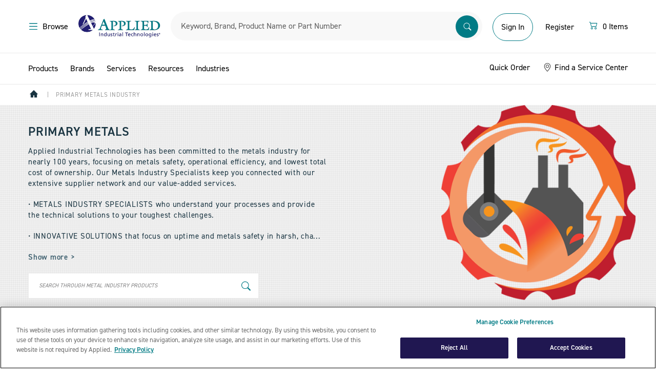

--- FILE ---
content_type: text/css
request_url: https://cdn.fonts.net/kit/daac0ecb-b5fc-4eb8-86a9-f11553200c2b/daac0ecb-b5fc-4eb8-86a9-f11553200c2b.css
body_size: -89
content:


/* @import must be at top of file, otherwise CSS will not work */
@import url("https://cdn.fonts.net/t/1.css?apiType=css&projectid=daac0ecb-b5fc-4eb8-86a9-f11553200c2b");
  
@font-face {
  font-family: "DIN2014Regular";
  font-style: normal;
  font-stretch: normal;
  font-display: swap;
  src: url('DIN2014/DIN2014Regular_normal_normal.woff2') format('woff2'), url('DIN2014/DIN2014Regular_normal_normal.woff') format('woff');
}
@font-face {
  font-family: "DIN2014Demi";
  font-style: normal;
  font-stretch: normal;
  font-display: swap;
  src: url('DIN2014/DIN2014Demi_normal_normal.woff2') format('woff2'), url('DIN2014/DIN2014Demi_normal_normal.woff') format('woff');
}


--- FILE ---
content_type: text/css;charset=UTF-8
request_url: https://www.applied.com/wro/dotcom_responsive.css?v=178
body_size: 36835
content:


@font-face{font-family:'DIN2014Regular';font-style:normal;font-weight:200;src:url('https://cdn.fonts.net/kit/daac0ecb-b5fc-4eb8-86a9-f11553200c2b/DIN2014/DIN2014Regular_normal_normal.woff2') format('woff2'), url('https://cdn.fonts.net/kit/daac0ecb-b5fc-4eb8-86a9-f11553200c2b/IN2014/DIN2014Regular_normal_normal.woff') format('woff');}@font-face{font-family:'DIN2014Regular';font-style:normal;font-weight:300;src:url('https://cdn.fonts.net/kit/daac0ecb-b5fc-4eb8-86a9-f11553200c2b/DIN2014/DIN2014Regular_normal_normal.woff2') format('woff2'), url('https://cdn.fonts.net/kit/daac0ecb-b5fc-4eb8-86a9-f11553200c2b/DIN2014/DIN2014Regular_normal_normal.woff') format('woff');}@font-face{font-family:'DIN2014Regular';font-style:normal;font-weight:400;src:url('https://cdn.fonts.net/kit/daac0ecb-b5fc-4eb8-86a9-f11553200c2b/DIN2014/DIN2014Regular_normal_normal.woff2') format('woff2'), url('https://cdn.fonts.net/kit/daac0ecb-b5fc-4eb8-86a9-f11553200c2b/DIN2014/DIN2014Regular_normal_normal.woff') format('woff');}@font-face{font-family:'DIN2014Regular';font-style:normal;font-weight:500;src:url('https://cdn.fonts.net/kit/daac0ecb-b5fc-4eb8-86a9-f11553200c2b/DIN2014/DIN2014Demi_normal_normal.woff2') format('woff2'), url('https://cdn.fonts.net/kit/daac0ecb-b5fc-4eb8-86a9-f11553200c2b/DIN2014/DIN2014Demi_normal_normal.woff') format('woff');}@font-face{font-family:'DIN2014Regular';font-style:normal;font-weight:700;src:url('https://cdn.fonts.net/kit/daac0ecb-b5fc-4eb8-86a9-f11553200c2b/DIN2014/DIN2014Demi_normal_normal.woff2') format('woff2'), url('https://cdn.fonts.net/kit/daac0ecb-b5fc-4eb8-86a9-f11553200c2b/DIN2014/DIN2014Demi_normal_normal.woff') format('woff');}@font-face{font-family:'DIN2014Regular';font-style:normal;font-weight:800;src:url('https://cdn.fonts.net/kit/daac0ecb-b5fc-4eb8-86a9-f11553200c2b/DIN2014/DIN2014Demi_normal_normal.woff2') format('woff2'), url('https://cdn.fonts.net/kit/daac0ecb-b5fc-4eb8-86a9-f11553200c2b/DIN2014/DIN2014Demi_normal_normal.woff') format('woff');}@font-face{font-family:'DIN2014Regular';font-style:normal;font-weight:900;src:url('https://cdn.fonts.net/kit/daac0ecb-b5fc-4eb8-86a9-f11553200c2b/DIN2014/DIN2014Demi_normal_normal.woff2') format('woff2'), url('https://cdn.fonts.net/kit/daac0ecb-b5fc-4eb8-86a9-f11553200c2b/DIN2014/DIN2014Demi_normal_normal.woff') format('woff');}.dc-title-1{font-family:'DIN2014Regular' !important;font-size:4rem;font-style:normal;font-weight:500;line-height:100%;letter-spacing:0;}.dc-title-2{font-family:'DIN2014Regular' !important;font-size:3.375rem;font-style:normal;font-weight:500;line-height:110%;letter-spacing:0;}.dc-title-3{font-family:'DIN2014Regular' !important;font-size:2.625rem;font-style:normal;font-weight:500;line-height:110%;letter-spacing:0;}.dc-h1{font-family:'DIN2014Regular' !important;font-size:2rem;font-style:normal;font-weight:500;line-height:110%;letter-spacing:0;}.dc-h1-regular{font-family:'DIN2014Regular' !important;font-size:2rem;font-style:normal;font-weight:400;line-height:110%;letter-spacing:0;}.dc-h2{font-family:'DIN2014Regular' !important;font-size:1.5rem;font-style:normal;font-weight:500;line-height:120%;letter-spacing:0rem;}.dc-h2-regular{font-family:'DIN2014Regular' !important;font-size:1.5rem;font-style:normal;font-weight:400;line-height:120%;letter-spacing:0rem;}.dc-h3,
.dc-product-info .manufacturer{font-family:'DIN2014Regular' !important;font-size:1.375rem;font-style:normal;font-weight:500;line-height:2.25rem;letter-spacing:0rem;}.dc-h3-regular,
.dc-quote-entry-section .dc-quote-entry .dc-quote-title{font-family:'DIN2014Regular' !important;font-size:1.375rem;font-style:normal;font-weight:400;line-height:2.25rem;letter-spacing:0rem;}.dc-body-20,
.pageType-ProductPage .product-details__add-to-cta .price-box .price{font-family:'DIN2014Regular' !important;font-size:1.25rem;font-style:normal;font-weight:400;line-height:1.875rem;letter-spacing:0.01rem;}.dc-body-20-bold,
.dc-alerts{font-family:'DIN2014Regular' !important;font-size:1.25rem;font-style:normal;font-weight:500;line-height:1.875rem;letter-spacing:0.01rem;}.dc-body-20-link{font-family:'DIN2014Regular' !important;font-size:1.25rem;font-style:normal;font-weight:400;line-height:1.875rem;letter-spacing:0.01rem;text-decoration-line:underline;}.dc-body-18,
.pageType-ProductPage .fake-accordion-content h3,
.pageType-ProductPage .fake-accordion-content p,
.pageType-ProductPage .fake-accordion-content li,
.page-orderConfirmationPage .totals-table td:nth-child(2),
.page-multiStepCheckoutSummaryPage .totals-table td:nth-child(2),
.page-orderConfirmationPage .totals-table tfoot td,
.page-multiStepCheckoutSummaryPage .totals-table tfoot td,
.dc-storerooms .serach-input::placeholder{font-family:'DIN2014Regular' !important;font-size:1.125rem;font-style:normal;font-weight:400;line-height:1.75rem;letter-spacing:0.01rem;}.dc-body-18-bold{font-family:'DIN2014Regular' !important;font-size:1.125rem;font-style:normal;font-weight:500;line-height:1.75rem;letter-spacing:0.01rem;}.dc-body-18-link{font-family:'DIN2014Regular' !important;font-size:1.125rem;font-style:normal;font-weight:400;line-height:1.75rem;letter-spacing:0.01rem;text-decoration-line:underline;}.dc-body-16,
.dc-checkbox label,
.dc-checkbox.large label,
.page-multiStepCheckoutSummaryPage .custom-styled-select select option,
.page-orderConfirmationPage .dc-form input[type=text],
.page-multiStepCheckoutSummaryPage .dc-form input[type=text],
.page-orderConfirmationPage .dc-form input[type=number],
.page-multiStepCheckoutSummaryPage .dc-form input[type=number],
.page-orderConfirmationPage .dc-form input[type=email],
.page-multiStepCheckoutSummaryPage .dc-form input[type=email],
.page-orderConfirmationPage .dc-form input[type=password],
.page-multiStepCheckoutSummaryPage .dc-form input[type=password],
.page-orderConfirmationPage .dc-form textarea,
.page-multiStepCheckoutSummaryPage .dc-form textarea,
#dc-breadcrumb .dc-breadcrumbs li,
.footer .footer-container .footer-phone a,
#filter-desktop-container .dc-facet-list .dc-facet-values-list li,
#mobile-sort-filter .dc-facet-list .dc-facet-values-list li,
#filter-desktop-container .dc-facet-list .dc-facet-values-list li .dc-facet-checkbox .dc-facet-label,
#mobile-sort-filter .dc-facet-list .dc-facet-values-list li .dc-facet-checkbox .dc-facet-label,
.dc-add-to-cart .qty,
.page-orderConfirmationPage .totals-table td,
.page-multiStepCheckoutSummaryPage .totals-table td,
.page-multiStepCheckoutSummaryPage .step .step__static,
.page-multiStepCheckoutSummaryPage .step .step__static address,
.page-multiStepCheckoutSummaryPage .default-soldto-address,
.facet .dc-remove-badge,
.dc-alerts .dc-alert-item,
.dc-storeroom-drawer-wrapper .wrapper-section-item .storeroom-folder-list ul li a{font-family:'DIN2014Regular';font-size:1rem;font-style:normal;font-weight:400;line-height:130%;letter-spacing:0rem;}.dc-body-16-bold,
#filter-desktop-container .dc-facet-list .dc-facet-head,
#mobile-sort-filter .dc-facet-list .dc-facet-head,
.dc-alternate-carousel-title{font-family:'DIN2014Regular' !important;font-size:1rem;font-style:normal;font-weight:500;line-height:130%;letter-spacing:0rem;}.dc-body-16-link,
.pageType-ProductPage .dc-pdp-print{font-family:'DIN2014Regular' !important;font-size:1rem;font-style:normal;font-weight:400;line-height:130%;letter-spacing:0rem;text-decoration-line:underline;}.dc-body-14,
.dc-checkbox.small label,
.page-orderConfirmationPage .dc-form label,
.page-multiStepCheckoutSummaryPage .dc-form label,
.dc-plp-main .pagination-bar .pagination li > span,
.dc-plp-main .pagination-bar .pagination li > a,
.dc-product-info,
.dc-add-to-cart-ctas .dc-wishlist .chosen-container .chosen-single,
.dc-product-bottom .custom-checkbox label:before,
.pageType-ProductPage .product--details__add-to-wishlist .chosen-container a,
.page-orderConfirmationPage .shipping-info-badge,
.page-multiStepCheckoutSummaryPage .shipping-info-badge,
.page-multiStepCheckoutSummaryPage .default-soldto-address .title,
.page-savedlistdetail .wishlist-item .critical-spares-add-to-list .chosen-container .chosen-single,
.dc-storerooms-search .storeroom-filter-drawer .search-filter-options .search-filter-options-input::placeholder,
.dc-storeroom-drawer-wrapper .wrapper-section .serach-input::placeholder,
.inventory-main-head li a{font-family:'DIN2014Regular' !important;font-size:0.875rem;font-style:normal;font-weight:400;line-height:120%;letter-spacing:0rem;}.dc-body-14-bold{font-family:'DIN2014Regular' !important;font-size:0.875rem;font-style:normal;font-weight:500;line-height:1.25rem;letter-spacing:0.01rem;}.dc-body-14-link{font-family:'DIN2014Regular' !important;font-size:0.875rem;font-style:normal;font-weight:400;line-height:1.25rem;letter-spacing:0.01rem;text-decoration-line:underline;}.dc-body-12,
#selectDeliveryMethodForm .custom-styled-select select,
#deliveryAddressForm .custom-styled-select select,
#payment-form .custom-styled-select select,
.i18nAddressForm .custom-styled-select select,
.dc-customer-info .custom-styled-select select,
.page-multiStepCheckoutSummaryPage .dc-form label .optional-label,
.dc-plp-icons-item{font-family:'DIN2014Regular' !important;font-size:0.75rem;font-style:normal;font-weight:400;line-height:1rem;letter-spacing:0.01rem;}.dc-body-12-bold{font-family:'DIN2014Regular' !important;font-size:0.75rem;font-style:normal;font-weight:500;line-height:1rem;letter-spacing:0.01rem;}.dc-body-12-link{font-family:'DIN2014Regular' !important;font-size:0.75rem;font-style:normal;font-weight:400;line-height:1rem;letter-spacing:0.01rem;}.dc-body-12-strikethrough{font-family:'DIN2014Regular' !important;font-size:0.75rem;font-style:normal;font-weight:400;line-height:1rem;letter-spacing:0.01rem;text-decoration:line-through;}.dc-body-10{font-family:'DIN2014Regular' !important;font-size:0.625rem;font-style:normal;font-weight:400;line-height:0.75rem;letter-spacing:0;}.dc-body-10-bold{font-family:'DIN2014Regular' !important;font-size:0.625rem;font-style:normal;font-weight:500;line-height:0.75rem;letter-spacing:0;}.dc-body-10-link{font-family:'DIN2014Regular' !important;font-size:0.625rem;font-style:normal;font-weight:500;line-height:0.75rem;letter-spacing:0;text-decoration:underline;}.dc-body-10-strikethrough{font-family:'DIN2014Regular' !important;font-size:0.625rem;font-style:normal;font-weight:500;line-height:0.75rem;letter-spacing:0;text-decoration:line-through;}.dc-body-eyebrow{font-family:'DIN2014Regular' !important;font-size:0.75rem;font-style:normal;font-weight:400;line-height:0.75rem;letter-spacing:0.075rem;font-weight:500;text-transform:uppercase;}.fw-bold{font-weight:700;}.text-left{text-align:left;}.text-right{text-align:right;}.text-center{text-align:center;}.text-justify{text-align:justify;}.text-nowrap{white-space:nowrap;}.text-lowercase{text-transform:lowercase;}.text-uppercase,
.cms-image-card .cms-image-card-title,
.cms-image-card .cms-image-card-content{text-transform:uppercase;}.text-capitalize{text-transform:capitalize;}.black{color:#000000;}.white,
.cms-image-card .cms-image-card-title,
.cms-image-card .cms-image-card-content{color:#ffffff;}.grey-90{color:#3a3a3a;}.grey-80{color:#5f5f5f;}.grey-100{color:#222222;}.primary a,
.primary{color:#017b85;}.secondary a,
.secondary{color:#201c52;}.black-overlay{background-color:rgba(0, 0, 0, 0.9);}.bg-white{background-color:#ffffff;}.bg-surface{background-color:#f8f8f8;}.bg-primary{background-color:#017b85;}.border-none{border:none;}.border-top-1{border-top:1px solid #e9e9e9;}.border-bottom-1{border-bottom:1px solid #e9e9e9;}.border-1{border:1px solid #e9e9e9;}.border-radius-1{border-radius:0.25rem;}.border-primary{border-color:#017b85;}.border-bottom{border-bottom:1px solid #e9e9e9;}body{font-family:'DIN2014Regular' !important;font-weight:400;}.d-flex{display:flex;}.display-block{display:block;}.display-inline-block{display:inline-block;}.d-none{display:none;}.justify-content-evenly{justify-content:space-evenly;}.justify-content-between{justify-content:space-between;}.justify-content-center{justify-content:center;}.align-items-baseline{align-items:baseline;}.align-items-center{align-items:center;}.flex-col{flex-direction:column;}@media(min-width:768px){.d-sm{display:block;}.d-sm-flex{display:flex;}.d-sm-inline-block{display:inline-block;}.d-sm-none{display:none;}}@media(min-width:1024px){.align-items-lg-center{align-items:center;}}.gap-5{gap:2.5rem;}.gap-4{gap:2rem;}.gap-3{gap:1.5rem;}.gap-25{gap:1.25rem;}.gap-2{gap:1rem;}.gap-1{gap:0.5rem;}.gap-0125{gap:0.125rem;}.px-1{padding-left:0.5rem;padding-right:0.5rem;}.px-4{padding-inline:1.5rem;}.px-5{padding-inline:2rem;}.p-3{padding:1rem;}.p-4{padding:1.5rem;}.py-20{padding-top:1.25rem;padding-bottom:1.25rem;}.px-0{padding-left:0;padding-right:0;}.px-20{padding-left:1.25rem;padding-right:1.25rem;}.px-28{padding-left:1.75rem;padding-right:1.75rem;}.px-2{padding-left:1rem;padding-right:1rem;}.py-2{padding-top:1rem;padding-bottom:1rem;}.pt-0{padding-top:0;}.pb-0{padding-bottom:0;}.pb-1{padding-bottom:0.5rem;}.pt-4{padding-top:1.5rem;}.p-0{padding:0;}.p-1{padding:0.5rem;}.p-2{padding:1rem;}.p-075{padding:0.75rem;}.py-22{padding-top:1.375rem;padding-bottom:1.375rem;}.py-1{padding-top:0.5rem;padding-bottom:0.5rem;}@media(max-width:1023px){.p-sm-0{padding:0;}}.m-0{margin:0;}.my-1{margin-top:0.5rem;margin-bottom:0.5rem;}.mx-0{margin-left:0;margin-right:0;}.ms-1{margin-left:0.5rem;}.border-0{border:none;}.border-rounded{border-radius:50px;}.absolute{position:absolute;}.fixed{position:fixed;}.sticky{position:fixed;width:100%;z-index:1;background:#ffffff;}.z-top{z-index:100000000000000000000;}.z-top-1{z-index:999999999999999999999;}.top-0{top:0;}.top-100{top:100%;}.top-200{top:200%;}.top-15{top:15%;}.left-0{left:0;}.right-0{right:0;}.right-10{right:10%;}.bottom-0{bottom:0%;}.max-w-30{max-width:30%;}.max-w-22r{max-width:22rem;width:22rem;}.w-100{width:100%;}.h-100{height:100%;}.overflow-scroll{overflow:scroll;}.dc-btn a,
.dc-btn,
.dc-add-to-cart-ctas .dc-wishlist a,
.dc-add-to-cart-ctas .dc-wishlist button,
.product-carousel-cta .dc-form .add-to-cart button,
.dc-cta-primary_solid a,
.dc-cta-primary_solid{font-family:'DIN2014Regular' !important;border-radius:0.25rem;font-size:1rem;line-height:130%;letter-spacing:0;}.dc-btn a.disabled,
.dc-btn.disabled,
.dc-btn a:disabled,
.dc-btn:disabled,
.dc-btn a[disabled],
.dc-btn[disabled],
.dc-btn a.dc-btn-disabled,
.dc-btn.dc-btn-disabled,
.card-selection input.expired + .cards .cards-cta,
.product-carousel-cta .dc-form .add-to-cart button[disabled],
.dc-cta-primary_solid a.disabled,
.dc-cta-primary_solid.disabled,
.dc-cta-primary_solid a:disabled,
.dc-cta-primary_solid:disabled,
.dc-cta-primary_solid a[disabled],
.dc-cta-primary_solid[disabled],
.dc-cta-primary_solid a.dc-btn-disabled,
.dc-cta-primary_solid.dc-btn-disabled{background:#e1e1e1;border:1px solid #e1e1e1;color:#5f5f5f;pointer-events:none;opacity:1;}.dc-btn a-icon-left img,
.dc-btn-icon-left img,
.dc-btn a-icon-right img,
.dc-btn-icon-right img,
.dc-cta-primary_solid a-icon-left img,
.dc-cta-primary_solid-icon-left img,
.dc-cta-primary_solid a-icon-right img,
.dc-cta-primary_solid-icon-right img{width:20px;max-height:20px;position:relative;top:3px;}.dc-btn a-icon-left img,
.dc-btn-icon-left img,
.dc-cta-primary_solid a-icon-left img,
.dc-cta-primary_solid-icon-left img{margin-right:12px;}.dc-btn a-icon-right img,
.dc-btn-icon-right img,
.dc-cta-primary_solid a-icon-right img,
.dc-cta-primary_solid-icon-right img{margin-left:12px;}.dc-btn-full{width:100%;}.dc-cms-btn-small a,
.dc-btn-small{font-size:0.875rem;line-height:120%;letter-spacing:0;padding:12px;}.dc-btn-small.dc-btn-icon-left img,
.dc-btn-small.dc-btn-icon-right img{width:16px;max-height:16px;top:2px;}.dc-btn-small.dc-btn-icon-left img{margin-right:8px;}.dc-btn-small.dc-btn-icon-right img{margin-left:8px;}.dc-btn-small.dc-body-16,
.dc-btn-small#filter-desktop-container .dc-facet-list .dc-facet-values-list li,
.dc-btn-small#mobile-sort-filter .dc-facet-list .dc-facet-values-list li,
.dc-btn-small#filter-desktop-container .dc-facet-list .dc-facet-values-list li .dc-facet-checkbox .dc-facet-label,
.dc-btn-small#mobile-sort-filter .dc-facet-list .dc-facet-values-list li .dc-facet-checkbox .dc-facet-label,
.dc-btn-small.facet .dc-remove-badge,
.dc-btn-small.dc-storeroom-drawer-wrapper .wrapper-section-item .storeroom-folder-list ul li a{font-size:1rem;line-height:130%;letter-spacing:0;}.dc-cms-btn-medium a,
.dc-btn-medium,
.product-carousel-cta .dc-form .add-to-cart button{padding:16px;}.dc-cms-btn-large a,
.dc-btn-large{padding:20px;}.dc-btn-primary_solid a,
.dc-btn-primary-solid,
.product-carousel-cta .dc-form .add-to-cart button{background:#017b85;border:1px solid #017b85;color:#ffffff;}.dc-btn-primary_solid a:hover,
.dc-btn-primary-solid:hover{background:#01545b;border:1px solid #01545b;color:#ffffff;}.dc-btn-primary_outline a,
.dc-btn-primary-outline,
.dc-add-to-cart-ctas .dc-wishlist a,
.dc-add-to-cart-ctas .dc-wishlist button,
.dc-add-to-cart-ctas .dc-wishlist .chosen-container .chosen-single{background:#ffffff;border:1px solid #017b85;color:#017b85;}.dc-btn-primary_outline a:hover,
.dc-btn-primary-outline:hover{background:#e4ebec;color:#017b85;}.dc-btn-inverted_outline a,
.dc-btn-inverted-outline{background:transparent;border:1px solid #ffffff;color:#ffffff;}.dc-btn-inverted_outline a:hover,
.dc-btn-inverted-outline:hover{border:1px solid #ffffff;background:rgba(0, 0, 0, 0.25);color:#ffffff;}.dc-btn-accent_solid a,
.dc-btn-accent-solid{background:#ffce50;border:1px solid #ffce50;color:#000000;}.dc-btn-accent_solid a:hover,
.dc-btn-accent-solid:hover{background:#000000;border:1px solid #000000;color:#ffffff;}.dc-btn-tertiary_solid a,
.dc-btn-tertiary-solid{background:#ffffff;border:1px solid #ffffff;color:#017b85;}.dc-btn-tertiary_solid a:hover,
.dc-btn-tertiary-solid:hover{background:#f1f1f1;color:#017b85;}.dc-btn-tertiary_outline a,
.dc-btn-tertiary-outline{background:#ffffff;border:1px solid #e9e9e9;color:#000000;}.dc-btn-tertiary_outline a:hover,
.dc-btn-tertiary-outline:hover{border:1px solid #c9c9c9;}.dc-btn-link a,
.dc-btn-link{padding:0;color:#000000;border:none;background:transparent;}.dc-btn-link a.primary,
.dc-btn-link.primary{color:#017b85;}.dc-btn-link a:hover,
.dc-btn-link:hover{color:#000000;border:none;background:transparent;}.anchor{display:block;position:relative;top:-55px;visibility:hidden;}@media(min-width:1024px){.anchor{top:-106px;}}.dc-btn-accent-solid.button-loading{background:#000;border-color:#000;position:relative;pointer-events:none;padding-right:15px;padding-left:36px;color:#ffffff;}.dc-btn-accent-solid.button-loading::before{content:"";position:absolute;left:50px;top:50%;width:20px;height:20px;background-size:25px 25px;}.product__stock{font-family:'DIN2014Regular' !important;font-size:14px;font-weight:400;line-height:120%;letter-spacing:0;border:1px solid #e9e9e9;padding:7px 10px 3px 34px;border-radius:50px;text-transform:none;}.product__stock::before{content:"";width:8px;height:8px;border-radius:50%;background:green;position:absolute;left:14px;top:10.5px;}.customer-part-number .icon-info,
.product__stock .icon-info{background:url("/_ui/responsive/theme-dotcom/images/info-circle.svg") no-repeat;width:16px;height:16px;vertical-align:text-top;margin-left:5px;display:inline-block;}.customer-part-number .icon-info .tipsy,
.product__stock .icon-info .tipsy{white-space:initial;}.customer-part-number .icon-info::before,
.product__stock .icon-info::before{display:none;}.expired-card{padding:2px 6px 0px 26px;display:none;border-radius:4px;border:1px solid #c5003e;color:#c5003e;letter-spacing:-0.24px;background:url(/_ui/responsive/theme-dotcom/images/credit-card-red.svg) #fdf2f3 6px center no-repeat;background-size:14px;position:absolute;right:24px;top:20px;}*[class^='dc-icon-']{background-repeat:no-repeat;background-position:center 5px;min-width:16px;min-height:16px;}*[class^='dc-icon-']::before{width:100%;height:100%;}.dc-icon-outclose{background-image:url(/_ui/responsive/theme-dotcom/images/out-close.svg);}.dc-icon-info{background-image:url(/_ui/responsive/theme-dotcom/images/information-circle.svg);}.dc-icon-arrow::before{content:'';display:block;background:url(/_ui/responsive/theme-dotcom/images/arrow-right.svg) no-repeat center;}.dc-icon-search::before{content:'';display:block;background:url(/_ui/responsive/theme-dotcom/images/search.svg) no-repeat center;}.dc-icon-filter::before{content:'';display:block;background:url(/_ui/responsive/theme-dotcom/images/filter.svg) no-repeat center;}.dc-icon-remove::before{content:'';display:block;background:url(/_ui/responsive/theme-dotcom/images/x-circle.svg) no-repeat center;}.dc-icon-close::before{content:'';display:block;background:url(/_ui/responsive/theme-dotcom/images/close.svg) no-repeat center;}.dc-icon-cycle::before{content:'';display:inline-block;background:url(/_ui/responsive/theme-dotcom/images/arrow-repeat.svg) no-repeat center;}.dc-icon-mac::before{content:'';display:inline-block;background:url(/_ui/responsive/theme-dotcom/images/bookmark-check-fill.svg) no-repeat center;}.dc-icon-arrowLeftRight::before{content:'';display:inline-block;background:url(/_ui/responsive/theme-dotcom/images/arrow-left-right.svg) no-repeat center;}.dc-icon-chevronDown::before{content:'';display:inline-block;background:url(/_ui/responsive/theme-dotcom/images/primary-chevron-down.svg) no-repeat center;}.dc-icon-vthreedots::before{content:'';display:inline-block;transform:rotate(90deg);background:url(/_ui/responsive/theme-dotcom/images/three-dots.svg) no-repeat center;}.dc-icon-boxseam::before{content:'';display:inline-block;background:url(/_ui/responsive/theme-dotcom/images/box-seam.svg) no-repeat center;}.dc-icon-folder::before{content:'';display:inline-block;background:url(/_ui/responsive/theme-dotcom/images/folder-primary.svg) no-repeat center;}.dc-icon-trash::before{content:'';display:block;background:url(/_ui/responsive/theme-dotcom/images/trash.svg) no-repeat center;}.dc-icon-edit::before{content:'';display:block;background:url(/_ui/responsive/theme-dotcom/images/pencil.svg) no-repeat center;}.dc-icon-download::before{content:'';display:block;background:url(/_ui/responsive/theme-dotcom/images/download.svg) no-repeat center;}.dc-icon-upload::before{content:'';display:block;background:url(/_ui/responsive/theme-dotcom/images/upload.svg) no-repeat center;}.dc-icon-scan::before{content:'';display:block;background:url(/_ui/responsive/theme-dotcom/images/upc-scan.svg) no-repeat center;}.dc-icon-printer::before{content:'';display:block;background:url(/_ui/responsive/theme-dotcom/images/printer.svg) no-repeat center;}.dc-icon-printer-black::before{content:'';display:block;background:url(/_ui/responsive/theme-dotcom/images/printer-black.svg) no-repeat center;}.dc-icon-labels::before{content:'';display:block;background:url(/_ui/responsive/theme-dotcom/images/collection.svg) no-repeat center;}.dc-icon-barcode-example::before{content:'';display:block;background:url(/_ui/responsive/theme-dotcom/images/barcodeExample.svg) no-repeat center;}.dc-icon-qrcode-example::before{content:'';display:block;background:url(/_ui/responsive/theme-dotcom/images/qrCodeExample.svg) no-repeat center;}.dc-icon-logo-example::before{content:'';display:block;background:url(/_ui/responsive/theme-dotcom/images/logo.svg) no-repeat center;}.dc-icon-small-logo-example::before{content:'';display:block;background:url(/_ui/responsive/theme-dotcom/images/logoSmall.svg) no-repeat center;}.dc-icon-camera::before{content:'';display:block;background:url(/_ui/responsive/theme-dotcom/images/camera-fill.svg) no-repeat center;}.dc-icon-plus::before{content:'';display:block;background:url(/_ui/responsive/theme-dotcom/images/plus.svg) no-repeat center;}.dc-icon-plusCircle::before{content:'';display:block;background:url(/_ui/responsive/theme-dotcom/images/plus-button.svg) no-repeat center;}.dc-icon-list::before{content:'';display:block;background:url(/_ui/responsive/theme-dotcom/images/list-ul.svg) no-repeat center;}.dc-icon-nut::before{content:'';display:block;background:url(/_ui/responsive/theme-dotcom/images/nut.svg) no-repeat center;}.dc-icon-halfrotate{transform:rotate(90deg);}.dc-icon-rotate{transform:rotate(180deg);}.dc-icon-toggle-on::before{content:'';display:block;background:url(/_ui/responsive/theme-dotcom/images/toggle-on.svg) no-repeat center;}.dc-icon-toggle-off::before{content:'';display:block;background:url(/_ui/responsive/theme-dotcom/images/toggle-off.svg) no-repeat center;}header{position:sticky;top:0;z-index:100;background:#ffffff;}.header-container .ait-logo img{display:block;max-height:45px;}.dotcom-header-wrapper{border-bottom:1px solid #e9e9e9;padding:8px 0;}.dotcom-header-wrapper .dotcom-header{display:flex;align-items:center;justify-content:space-between;width:100%;}.dotcom-header-wrapper .dotcom-header .mobile-action{display:inline-block;padding-top:7px;}.dotcom-header-wrapper .dotcom-header .mobile-action span{line-height:24px;}.dotcom-header-wrapper .dotcom-header .mobile-action + .mobile-action,
.dotcom-header-wrapper .dotcom-header .mobile-action + button{margin-left:12px;}.dotcom-header-wrapper .dotcom-header .mobile-action.simplified-nav-visible{display:none;}@media(min-width:1024px){.dotcom-header-wrapper .dotcom-header .mobile-action.search-trigger{display:none;}}.dotcom-header-wrapper .dotcom-header .cart-link img{width:20px;}@media(min-width:1024px){.dotcom-header-wrapper{padding:23px 0 24px;}}.dotcom-search{display:none;}@media(min-width:1024px){.dotcom-search{display:block;flex-grow:1;padding:0 12px;}}.main-menu-header{background-color:#201c52;}.ait-main-drawer-content{min-width:30rem;max-width:30rem;background:#ffffff;}.container-popup::before{content:"";display:block;width:2.5rem;height:2.5rem;background-color:#ffffff;top:0;position:absolute;transform:rotate(45deg);right:3%;}.header-bottom{display:none;width:100%;}.header-bottom.open{display:block;}@media(min-width:1024px){.header-bottom.open{display:none;}}.header .form--search button{width:44px;height:44px;background:#017b85;border-radius:50%;right:8px;top:7px;display:flex;align-items:center;justify-content:center;}.header .form--search button img{margin-left:1.5px;}.header .form--search .input-text{padding:19px 68px 19px 20px;font-family:"DIN2014Regular";font-size:16px;letter-spacing:0;color:#3a3a3a;border-radius:50px;background-color:#f8f8f8;border:none;}.header .form--search .input-text::placeholder{font-size:16px;color:#5f5f5f;font-style:normal;text-transform:none;}.logged-out-account-links .login-btn{border-radius:50px;font-weight:400;color:#000;}.logged-in-account-links,
.logged-out-account-links{margin:4px 0 0 8px;}.logged-in-account-links .header-btn,
.logged-out-account-links .header-btn{padding:16px;font-weight:400;}.logged-in-account-links .header-btn .account-icon,
.logged-out-account-links .header-btn .account-icon{width:14px;height:10px;margin-left:15px;display:inline-block;background:url(/_ui/responsive/theme-dotcom/images/primary-chevron-down.svg) no-repeat center;}@media(min-width:1024px){.ait-logo{margin:0 8px 0 20px;}.ait-logo a{display:block;}.ait-logo a img{max-height:55px;}.dc-secondary-nav{border-bottom:1px solid #e9e9e9;background:#ffffff;}.page-homepage .dc-secondary-nav{border-bottom:0;}.secondary-nav{font-size:16px;line-height:130%;letter-spacing:0;}.secondary-nav > ul{margin:0 -12px;padding:0;font-size:0;}.secondary-nav > ul li{list-style-type:none;display:inline-block;position:relative;}.secondary-nav > ul li.punchout-link::after{content:'';width:1px;height:16px;background:#D9D9D9;position:absolute;right:0;}.secondary-nav > ul a,
 .secondary-nav > ul button{padding:20px 12px;font-weight:normal;}.secondary-nav > ul a img,
 .secondary-nav > ul button img{vertical-align:text-bottom;}}.account-punchout{position:relative;}.account-punchout #modal--punchout--welcome .welcome-modal{box-shadow:0px 24px 48px 0px rgba(0, 0, 0, 0.15);padding:20px 16px;border:none;border-radius:4px;width:350px;max-width:94vw;overflow:visible;position:absolute;z-index:3;background:#fff;right:-57px;top:calc(100% + 10px);font-family:'DIN2014Regular' !important;}.account-punchout #modal--punchout--welcome .welcome-modal .welcome-title{font-size:1.5rem;font-weight:700;color:#201c52;line-height:120%;letter-spacing:-0.03rem;margin-bottom:12px;text-align:left;}.account-punchout #modal--punchout--welcome .welcome-modal .welcome-subtitle a{font-size:1rem;font-weight:400;color:#3a3a3a;letter-spacing:-0.03rem;line-height:130%;padding-bottom:20px;border-bottom:1px solid #e9e9e9;text-align:left;}.account-punchout #modal--punchout--welcome .welcome-modal .welcome-link-personal{width:100%;margin:16px 0;}.account-punchout #modal--punchout--welcome .welcome-modal .welcome-link-personal a{display:block;padding:15px;text-align:center;font-weight:400;}.account-punchout #modal--punchout--welcome .welcome-modal .welcome-server-center-locator{text-align:center;}.account-punchout #modal--punchout--welcome .welcome-modal .welcome-server-center-locator a{color:#000000;text-decoration:underline;font-size:1rem;font-weight:400;line-height:130%;letter-spacing:-0.03rem;}.account-punchout #modal--punchout--welcome .welcome-modal::before{content:"";width:0;height:0;border:6px solid;border-color:#ffffff;position:absolute;transform:rotate(45deg);right:60px;top:-6px;}@media(min-width:1024px){.account-punchout #modal--punchout--welcome .welcome-modal{right:0;top:calc(100% + 24px);}.account-punchout #modal--punchout--welcome .welcome-modal::before{right:20px;}}.logged-out-account-cta{position:relative;}.logged-out-account-cta #modal--punchout--welcome .welcome-modal,
.logged-out-account-cta #modal--welcome .welcome-modal{padding:20px 16px;border:none;width:350px;max-width:94vw;overflow:visible;position:absolute;z-index:3;background:#fff;right:-57px;top:calc(100% + 10px);font-family:'DIN2014Regular' !important;}.logged-out-account-cta #modal--punchout--welcome .welcome-modal .welcome-title,
.logged-out-account-cta #modal--welcome .welcome-modal .welcome-title{font-size:1.5rem;font-weight:700;color:#201c52;line-height:120%;letter-spacing:0;margin-bottom:12px;}.logged-out-account-cta #modal--punchout--welcome .welcome-modal .welcome-subtitle,
.logged-out-account-cta #modal--welcome .welcome-modal .welcome-subtitle{font-size:1rem;font-weight:400;color:#3a3a3a;letter-spacing:0;line-height:130%;padding-bottom:20px;border-bottom:1px solid #e9e9e9;}.logged-out-account-cta #modal--punchout--welcome .welcome-modal .welcome-signin,
.logged-out-account-cta #modal--welcome .welcome-modal .welcome-signin{width:100%;margin-bottom:20px;}.logged-out-account-cta #modal--punchout--welcome .welcome-modal .welcome-signin a,
.logged-out-account-cta #modal--welcome .welcome-modal .welcome-signin a{display:block;padding:15px;text-align:center;font-weight:400;}.logged-out-account-cta #modal--punchout--welcome .welcome-modal .welcome-register,
.logged-out-account-cta #modal--welcome .welcome-modal .welcome-register{text-align:center;}.logged-out-account-cta #modal--punchout--welcome .welcome-modal .welcome-register a,
.logged-out-account-cta #modal--welcome .welcome-modal .welcome-register a{text-decoration:underline;font-size:1rem;font-weight:400;line-height:130%;letter-spacing:0;}.logged-out-account-cta #modal--punchout--welcome .welcome-modal::before,
.logged-out-account-cta #modal--welcome .welcome-modal::before{content:"";width:0;height:0;border:6px solid;border-color:#ffffff;position:absolute;transform:rotate(45deg);right:60px;top:-6px;}@media(min-width:1024px){.logged-out-account-cta #modal--punchout--welcome .welcome-modal,
 .logged-out-account-cta #modal--welcome .welcome-modal{right:-92px;top:calc(100% + 24px);}.logged-out-account-cta #modal--punchout--welcome .welcome-modal::before,
 .logged-out-account-cta #modal--welcome .welcome-modal::before{right:20px;}}.simplified-nav-visible{display:none !important;}.page-multiStepCheckoutSummaryPage .simplified-nav-hidden{display:none !important;}.page-multiStepCheckoutSummaryPage .simplified-nav-visible{display:flex !important;}.page-multiStepCheckoutSummaryPage .header-container .ait-logo img{max-height:31px;}.page-multiStepCheckoutSummaryPage .simple-nav-btn-wrapper a img{padding:7px 0 0 0;}.page-multiStepCheckoutSummaryPage .mini-cart .icon{float:left;}.page-multiStepCheckoutSummaryPage .mini-cart .icon + span{line-height:24px;padding-left:0.5rem;display:flex;float:left;}.page-multiStepCheckoutSummaryPage .dotcom-header-wrapper{padding:11px 0 23px;}@media(min-width:1024px){.page-multiStepCheckoutSummaryPage .dotcom-header-wrapper{padding:24px 0;}.page-multiStepCheckoutSummaryPage .logo-wrapper{display:flex;align-items:center;}.page-multiStepCheckoutSummaryPage .logo-wrapper .ait-logo{margin:0;}.page-multiStepCheckoutSummaryPage .logo-wrapper .secure-text{border-left:1px solid #D9D9D9;padding-left:20px;margin-left:20px;color:#3a3a3a;font-size:20px;font-weight:400;line-height:40px;letter-spacing:-0.3px;}.page-multiStepCheckoutSummaryPage .simple-nav-btn-wrapper{width:25%;}.page-multiStepCheckoutSummaryPage .simple-nav-btn-wrapper .dc-btn-link{background:#f8f8f8;padding:8px 16px;border-radius:50px;margin:0;color:#017b85;display:inline-block;}.page-multiStepCheckoutSummaryPage .simple-nav-btn-wrapper .dc-btn-link svg{height:28px;}.page-multiStepCheckoutSummaryPage .simple-nav-btn-wrapper .dc-btn-link img,
 .page-multiStepCheckoutSummaryPage .simple-nav-btn-wrapper .dc-btn-link svg{width:28px;float:left;padding:0;}.page-multiStepCheckoutSummaryPage .simple-nav-btn-wrapper .dc-btn-link img + span,
 .page-multiStepCheckoutSummaryPage .simple-nav-btn-wrapper .dc-btn-link svg + span,
 .page-multiStepCheckoutSummaryPage .simple-nav-btn-wrapper .dc-btn-link .icon + span{float:left;margin-top:3px;line-height:24px;}}.btn-close-modal{padding:12px 12.5px 9px;line-height:15px;}.modal-close-overlay{position:fixed;top:0;left:0;width:100%;height:100vh;background-color:rgba(0, 0, 0, 0.5);cursor:pointer;}.dc-modal{display:none;position:fixed;visibility:visible;opacity:1;width:480px;max-width:100%;min-width:1px;transition:width 300ms ease-out;height:100vh;z-index:999;top:0;right:0;}.dc-modal .dc-modal-wrapper{position:relative;z-index:1;background-color:#ffffff;height:100vh;overflow:hidden;}.dc-modal .dc-modal-wrapper .dc-modal-header{padding:28px 28px 20px;border-bottom:1px solid #e9e9e9;display:flex;justify-content:space-between;align-items:center;height:89px;}.dc-modal .dc-modal-wrapper .dc-modal-close{display:block;width:40px;height:40px;border:0;border-radius:20px;background-color:#f8f8f8;}.dc-modal .dc-modal-wrapper .dc-modal-close .dc-icon-close{display:flex;justify-content:center;align-items:center;}.dc-modal .dc-modal-wrapper .dc-modal-close .dc-icon-close::before{width:14px;height:14px;}.dc-modal .dc-modal-wrapper .dc-modal-main{background-color:#f8f8f8;height:100%;overflow:auto;}.dc-modal.active{display:block;}.floating-dc-modal .modal-content{border:none;border-radius:4px;padding:24px;max-width:600px;}.floating-dc-modal .floating-modal-header{display:flex;justify-content:space-between;align-items:center;padding-bottom:24px;margin-bottom:24px;border-bottom:1px solid #e9e9e9;}.floating-dc-modal .floating-modal-header h2{margin:0;text-transform:capitalize;color:#3a3a3a;}.floating-dc-modal .floating-modal-content p{margin-bottom:24px;}.floating-dc-modal .floating-modal-ctas{border-top:1px solid #e9e9e9;padding-top:24px;margin-top:24px;display:flex;justify-content:space-between;}.floating-dc-modal .floating-modal-ctas .california-popup-form:first-of-type,
.floating-dc-modal .floating-modal-ctas button:first-of-type{margin:0 10px 0 auto;}.floating-dc-modal .floating-modal-ctas button{min-width:100px;}.account-nav-section{margin:0 32px;padding:14px 0;border-bottom:1px solid #e9e9e9;}.account-nav-section:first-of-type{margin-top:20px;}.account-nav-section li a{font-family:'DIN2014Regular' !important;color:#3a3a3a;padding:6px 0;font-weight:400;font-size:20px;line-height:30px;letter-spacing:0;}.account-nav-section:last-of-type{border-bottom:none;}.account-nav-section:last-of-type li a{font-size:16px;letter-spacing:0;text-decoration-line:underline;padding-top:16px;}.storeroom-filter-drawer form{overflow:auto;max-height:750px;}.mini-cart .mini-cart__layer{padding:0;width:480px;}.mini-cart .mini-cart__layer .mini-cart__empty{text-align:center;padding:40px 84px;height:calc(100vh - 88px);}.mini-cart .mini-cart__layer .mini-cart__empty-content{margin:20px 0;}.mini-cart .mini-cart__layer .mini-cart__has-items{padding:0;height:calc(100vh - 147px);overflow-y:auto;}.mini-cart .mini-cart__layer .mini-cart__has-items .product-container{border-bottom:1px solid #e9e9e9;padding:28px;}.cart-header{padding:23px 28px 21px;background:#ffffff;border-bottom:1px solid #e9e9e9;}.cart-header .icon-check{margin-right:7px;color:#017b85;font-size:24px;position:relative;top:4px;}.cart-header p{padding-top:5px;}.empty-minicart-icon{padding:20px;border:1px solid #e9e9e9;background:#ffffff;width:80px;margin:auto;}.mini-cart{display:inline-block;margin-left:12px;}.mini-cart #mini-cart-component > .gor-active:after{content:'';width:100%;height:100%;position:fixed;background:rgba(0, 0, 0, 0.15);z-index:99;top:0;left:0;}.mini-cart #mini-cart-component .mini-cart__trigger{padding:0;border:none;display:flex;align-items:baseline;}.mini-cart #mini-cart-component .mini-cart__trigger .cart-items-count{position:relative;top:-2px;}.mini-cart .mini-cart__layer.drop-down{padding:0;width:0;overflow:hidden;position:fixed;z-index:999;top:0;right:0;height:100vh;height:-webkit-fill-available;transition:width 300ms ease-in;}.mini-cart .mini-cart__layer.drop-down .minicart-wrapper{height:100vh;position:relative;z-index:1;}.mini-cart .mini-cart__layer.drop-down.gor-active{visibility:visible;opacity:1;width:480px;max-width:100%;min-width:1px;overflow:hidden;transition:width 300ms ease-out;}@media(max-width:767px){.mini-cart .mini-cart__layer.drop-down{width:100%;}}.mini-cart .mini-cart__layer .mini-cart__has-items .dc-product-grid .itemThumb,
.dc-cart-modal .dc-product-grid .itemThumb,
.mini-cart .mini-cart__layer .mini-cart__has-items .product-container .itemThumb,
.dc-cart-modal .product-container .itemThumb{width:84px;}.mini-cart .mini-cart__layer .mini-cart__has-items .dc-product-grid .itemThumb .product__image,
.dc-cart-modal .dc-product-grid .itemThumb .product__image,
.mini-cart .mini-cart__layer .mini-cart__has-items .product-container .itemThumb .product__image,
.dc-cart-modal .product-container .itemThumb .product__image{height:84px;padding:0;border:none;}.mini-cart .mini-cart__layer .mini-cart__has-items .dc-product-grid .product-container__left,
.dc-cart-modal .dc-product-grid .product-container__left,
.mini-cart .mini-cart__layer .mini-cart__has-items .product-container .product-container__left,
.dc-cart-modal .product-container .product-container__left,
.mini-cart .mini-cart__layer .mini-cart__has-items .dc-product-grid .product-container__right,
.dc-cart-modal .dc-product-grid .product-container__right,
.mini-cart .mini-cart__layer .mini-cart__has-items .product-container .product-container__right,
.dc-cart-modal .product-container .product-container__right{display:inline-block;}.mini-cart .mini-cart__layer .mini-cart__has-items .dc-product-grid .product-container__left,
.dc-cart-modal .dc-product-grid .product-container__left,
.mini-cart .mini-cart__layer .mini-cart__has-items .product-container .product-container__left,
.dc-cart-modal .product-container .product-container__left{width:84px;vertical-align:top;}.mini-cart .mini-cart__layer .mini-cart__has-items .dc-product-grid .product-container__right,
.dc-cart-modal .dc-product-grid .product-container__right,
.mini-cart .mini-cart__layer .mini-cart__has-items .product-container .product-container__right,
.dc-cart-modal .product-container .product-container__right{margin-left:20px;width:calc(100% - 108px);}.minicart-content{height:calc(100vh - 157px);overflow-y:auto;}.dc-cart-modal .modal-content{right:0;left:auto;top:0;width:480px;bottom:auto;padding:0;height:100vh;height:-webkit-fill-available;transform:none !important;}@media(max-width:767px){.dc-cart-modal .modal-content{width:100%;}}.dc-cart-modal .product-container{padding:28px;}.dc-cart-modal .cart-popup__replenishment-options{padding:0 28px 28px;margin-left:104px;width:auto;}.dc-cart-modal .cart-popup__replenishment-options li.control.control--custom-radio{float:left;width:50%;margin:0;}@media(max-width:479px){.dc-cart-modal .cart-popup__replenishment-options li.control.control--custom-radio{width:100%;}.dc-cart-modal .cart-popup__replenishment-options li.control.control--custom-radio + li{margin-top:12px;}}.dc-cart-modal .addto-cart-layer__related{padding:0;}.dc-cart-modal .addto-cart-layer__related .recommended-products-container{border-top:1px solid #e9e9e9;padding:24px 28px;background:#f8f8f8;}.dc-cart-modal .addto-cart-layer__related .recommended-products-container h2{margin:0;}@media(max-width:767px){.dc-cart-modal .addto-cart-layer__related .recommended-products-container .addToCartButton{width:28px !important;top:10px;right:10px;}}.dc-cart-modal .product__info{float:none;}.dc-cart-modal .product__lazy{position:static;}.dc-cart-modal .product__lazy .dc-add-to-cart .add-to-cart{position:static;}.dc-cart-modal .product__lazy .dc-add-to-cart .add-to-cart .button{text-indent:-9999px;width:28px !important;height:28px;border-radius:50%;position:absolute;top:16px;right:16px;background:url(/_ui/responsive/theme-dotcom/images/add-to-cart-plus.svg) #017b85 center no-repeat;background-size:12px;padding:0;border:none;}.dc-cart-modal .product__lazy .dc-add-to-cart .add-to-cart .button:hover{background-color:#01545b;}.dc-cart-modal .product__lazy .product__stock{margin-bottom:12px;}@media(max-width:767px){.dc-cart-modal{padding:0;overflow-y:auto;}}.minicart-footer{position:sticky;bottom:0;right:0;background:#ffffff;padding:16px 28px;border-top:1px solid #e9e9e9;z-index:1;}.minicart-footer .cart-links a{margin-top:12px;}@media(max-width:767px){.minicart-footer{width:100%;}}.dc-brand-name{margin:0;}.dc-brand-name a{color:#5f5f5f;text-transform:none;text-decoration:underline;}.dc-product-name{margin:4px 0;}.dc-qty{padding:16px 0;}.dc-price{font-size:22px;line-height:1;color:black;font-weight:600;}.dc-product-grid{position:relative;padding:16px;margin-top:20px;border-radius:4px;border:1px solid #e9e9e9;background:#ffffff;}.primary-navigation{position:fixed;top:0;height:100%;z-index:105;width:480px;max-width:100%;display:none;}.primary-navigation.left{left:0;}.primary-navigation.right{right:0;}.primary-navigation.active{display:block;}.primary-navigation .primary-nav-wrapper{background-color:#ffffff;height:100%;overflow-y:auto;overflow-x:hidden;-webkit-overflow-scrolling:touch;z-index:1;position:relative;}.primary-navigation .primary-nav-wrapper .punchout-link-button{background-color:#f8f8f8;border-radius:4px;color:#017b85;font-weight:400;font-size:16px;line-height:20px;text-align:center;padding:16px;}.primary-navigation .primary-nav-wrapper .lang-form{margin:22px 32px;}.primary-navigation .primary-nav-wrapper .lang-form .language-select-wrap:before{right:auto;left:11px;}.primary-navigation .primary-nav-wrapper .lang-form .language-select-wrap:after{right:10px;}.primary-navigation .primary-nav-wrapper .lang-form select{width:100%;}.primary-navigation .primary-nav-header{background:#201c52;padding:10px 0 8px 32px;overflow:hidden;font-family:'DIN2014Regular';display:flex;justify-content:space-between;align-items:center;}.primary-navigation .primary-nav-header li{color:#ffffff;font-size:16px;font-weight:normal;line-height:130%;letter-spacing:0;display:flex;align-items:baseline;}.primary-navigation .primary-nav-header li a{color:#ffffff;font-size:16px;font-weight:normal;line-height:130%;letter-spacing:0px;text-decoration:underline;}.primary-navigation .primary-nav-header li a:hover{color:#ffffff;}.primary-navigation .primary-nav-header .account-links{margin-left:auto;display:flex;gap:10px;}.primary-navigation .primary-nav-header .account-link{color:#ffffff;}.primary-navigation .primary-nav-header .account-link a{text-decoration:underline;display:inline-block;margin-left:10px;color:#ffffff;}.primary-navigation .btn-close-modal{margin-right:20px;}.primary-navigation .mobile-navigation{margin:12px 0 24px;}.primary-navigation .mobile-navigation .level-0{border-bottom:1px solid #e9e9e9;}.primary-navigation .mobile-navigation .level-0 a{padding:20px 76px 20px 32px;text-align:left;color:#000000;font-family:'DIN2014Regular' !important;font-size:1.5rem;font-weight:400;line-height:120%;letter-spacing:0;position:relative;text-transform:none;}.primary-navigation .mobile-navigation .level-0 .menu-back-btn{display:flex;align-items:center;justify-content:space-between;border-bottom:1px solid #e9e9e9;padding:20px 0 18px;}.primary-navigation .mobile-navigation .level-0 .menu-back-btn a{font-size:16px;line-height:24px;border:none;padding:0 32px;width:auto;}.primary-navigation .mobile-navigation .level-0 .menu-back-btn a img{vertical-align:middle;margin-right:7px;}.primary-navigation .mobile-navigation .level-1 a,
.primary-navigation .mobile-navigation .level-2 a{width:100%;color:#000000;padding:17px 32px 14px;font-family:'DIN2014Regular' !important;font-size:18px;font-weight:400;line-height:28px;letter-spacing:0;border-bottom:1px solid #e9e9e9;}.primary-navigation .mobile-navigation .level-0 a::before,
.primary-navigation .mobile-navigation .level-1 a::before{display:inline-block;width:24px;height:24px;left:calc(100% - 55px);transform:rotate(270deg);top:20px;font-size:24px;}.primary-navigation .mobile-navigation .all-categories,
.primary-navigation .mobile-navigation .all-brands{border-bottom:1px solid #e9e9e9;}.primary-navigation .mobile-navigation .all-categories a,
.primary-navigation .mobile-navigation .all-brands a{border-bottom:none;}.primary-navigation .mobile-navigation .all-categories a{border-bottom:none;}.primary-navigation .mobile-navigation .all-categories a.level-1-link{padding:6px 32px 16px;font-size:1rem;line-height:130%;letter-spacing:0;}.primary-navigation .mobile-navigation .all-categories a.level-1-link img{vertical-align:text-bottom;margin-right:6px;}.primary-navigation .mobile-navigation .all-brands .logo-container{padding:0 32px 14px;display:flex;flex-wrap:wrap;justify-content:space-between;}.primary-navigation .mobile-navigation .all-brands .logo-container a{padding:0;width:auto;}@media(max-width:479px){.primary-navigation .mobile-navigation .all-brands .logo-container a{width:48%;}}.primary-navigation .primary-navigation-links{margin:0 32px;}.primary-navigation .primary-navigation-links a{padding:8px 0;color:#5f5f5f;font-family:'DIN2014Regular';font-size:1rem;font-weight:400;letter-spacing:0;line-height:130%;}.primary-navigation .primary-navigation-links img{vertical-align:text-bottom;margin-right:6px;}.primary-navigation .all-link{display:flex;justify-content:space-between;align-items:center;}.primary-navigation .all-link .title{font-size:24px;font-weight:500;line-height:120%;letter-spacing:0;}.primary-navigation .all-link .see-all-link{color:#017b85;font-size:14px;font-weight:400;line-height:20px;letter-spacing:0;text-decoration-line:underline;min-width:45px;text-align:right;}.primary-navigation .links a:not(.button){padding:8px 0 8px 4px;text-transform:none;}.primary-navigation ul.level-0{z-index:2;}.primary-navigation ul.level-1{z-index:3;}.primary-navigation ul.level-0,
.primary-navigation ul.level-1{display:none;position:fixed;top:0;width:480px;max-width:100%;height:100%;overflow:auto;background:#fff;}.primary-navigation ul.level-0.open,
.primary-navigation ul.level-1.open{display:block;}.input-radio input[type="radio"]{position:absolute;left:-999999px;}.input-radio input[type="radio"] + label{display:block;margin:0;position:relative;padding-left:24px;line-height:1.4;}.input-radio input[type="radio"] + label::before{content:"";position:absolute;left:0;top:0;width:12px;height:12px;border-radius:50%;border:2px solid #e9e9e9;background:#ffffff;}.input-radio input[type="radio"]:checked{border:2px solid #017b85;}.input-radio input[type="radio"]:checked + label::before{border:2px solid #017b85;}.input-radio input[type="radio"]:checked + label::after{content:"";border:1px solid #017b85;background-color:#017b85;border-radius:50%;position:absolute;top:4px;left:4px;width:6px;height:6px;}.input-container:has(input[type="radio"]:checked){border:1px solid #017b85;}.checkout-address-new > input,
.fake-accordion-input{position:absolute;left:-99999px;}.fake-accordion-input + label{position:relative;}.fake-accordion-input + label .minus{display:none;}.fake-accordion-input + label::after{content:"";position:absolute;background:url(/_ui/responsive/theme-dotcom/images/primary-chevron-down.svg) no-repeat;background-size:cover;}.fake-accordion-input:focus + label{outline:1px solid #000000;outline-offset:1px;}.fake-accordion-input ~ .fake-accordion-content{display:none;}.fake-accordion-input:checked ~ .fake-accordion-content{display:block;}.fake-accordion-input:checked + label .plus{display:none;}.fake-accordion-input:checked + label .minus{display:inline-block;}.fake-accordion-input:checked + label::after{transform:rotate(180deg);}.dc-form textarea{min-height:120px;min-width:100%;}.dc-form input[type=text],
.dc-form input[type=number],
.dc-form input[type=email],
.dc-form input[type=password],
.dc-form textarea{padding:15px 16px;border-radius:4px;border:1px solid #e9e9e9;background:#fff;letter-spacing:-0.48px;width:100%;}.dc-form input[type=text].disabled,
.dc-form input[type=number].disabled,
.dc-form input[type=email].disabled,
.dc-form input[type=password].disabled,
.dc-form textarea.disabled,
.dc-form input[type=text]:disabled,
.dc-form input[type=number]:disabled,
.dc-form input[type=email]:disabled,
.dc-form input[type=password]:disabled,
.dc-form textarea:disabled,
.dc-form input[type=text]:read-only,
.dc-form input[type=number]:read-only,
.dc-form input[type=email]:read-only,
.dc-form input[type=password]:read-only,
.dc-form textarea:read-only{color:#63666A;border:1px solid #C8C9C7;background:#f2f2f2;}.dc-form input[type=text]::placeholder,
.dc-form input[type=number]::placeholder,
.dc-form input[type=email]::placeholder,
.dc-form input[type=password]::placeholder,
.dc-form textarea::placeholder{text-transform:capitalize;}.dc-form input[type=search]{padding-left:36px;background:url(/_ui/responsive/theme-dotcom/images/search-grey.svg) no-repeat;background-position:10px center;background-size:18px;border-radius:4px;border:1px solid #e9e9e9;}.dc-form::placeholder{color:#5f5f5f;opacity:1;}.dc-form::-ms-input-placeholder{color:#5f5f5f;}.dc-form .optional-text{color:#595959;font-size:14px;font-weight:400;line-height:20px;text-transform:none;position:absolute;right:6px;top:6px;opacity:0.5;pointer-events:none;}.dc-checkbox label{position:relative;cursor:pointer;padding-left:27px;color:#000000;margin:0;}.dc-checkbox label:before{content:"";width:18px;height:18px;border:1px solid #e9e9e9;background:#fff;position:absolute;top:-2px;left:15px;}.dc-checkbox.small label{padding-left:35px;}.dc-checkbox.small label:before{width:14px;height:14px;top:-2px;}.dc-checkbox.small input:checked ~ label:before{left:18px;top:-1px;}.dc-checkbox.small input:checked ~ label:after{width:16px;height:16px;left:16px;}.dc-checkbox.large label:before,
.dc-checkbox.large label:after{width:18px;height:18px;top:-1px;left:0;border-radius:2px;}.dc-checkbox.large input:checked ~ label:before{top:1px;left:0px;}.dc-checkbox.large input:checked ~ label:after{width:20px;height:20px;left:0;top:-1px;}.dc-checkbox input{position:absolute;left:-99999px;}.dc-checkbox input:checked ~ label:before{background:url(/_ui/responsive/theme-dotcom/images/input-checkmark.svg) 100% center no-repeat;z-index:1;border:none;}.dc-checkbox input:checked ~ label:after{content:"";background-color:#017b85;position:absolute;}.dc-checkbox input.disabled + label,
.dc-checkbox input[disabled] + label{opacity:0.5;}.dc-toggle{display:inline-block;vertical-align:top;margin-left:8px;}.dc-toggle-container{width:20px;height:12px;background-color:#ffffff;border-radius:15px;border:1px solid #e9e9e9;position:relative;}.dc-toggle-handle{display:block;position:absolute;border-radius:50%;width:10px;height:10px;top:0;bottom:0;margin:auto;background-color:#017b85;left:1px;}.dc-toggle input{display:none;}.dc-toggle input:checked ~ .dc-toggle-container{background-color:#017b85;border-color:#017b85;}.dc-toggle input:checked ~ .dc-toggle-container .dc-toggle-handle{background-color:#ffffff;right:1px;left:auto;}#payment-form .checkout-shipping-address-wrap,
#deliveryAddressForm .checkout-shipping-address-wrap{visibility:hidden;}#payment-form .checkout-shipping-address-wrap.lazy-form,
#deliveryAddressForm .checkout-shipping-address-wrap.lazy-form{visibility:visible;}#selectDeliveryMethodForm .custom-styled-select .outer,
#deliveryAddressForm .custom-styled-select .outer,
#payment-form .custom-styled-select .outer,
.i18nAddressForm .custom-styled-select .outer,
.dc-customer-info .custom-styled-select .outer{color:#000000;border:1px solid #e9e9e9;background-color:#ffffff;padding:15px 55px 15px 16px;border-radius:4px;}#selectDeliveryMethodForm .custom-styled-select .outer:after,
#deliveryAddressForm .custom-styled-select .outer:after,
#payment-form .custom-styled-select .outer:after,
.i18nAddressForm .custom-styled-select .outer:after,
.dc-customer-info .custom-styled-select .outer:after{right:0;padding:17px 20px;}.page-multiStepCheckoutSummaryPage label.error,
.page-multiStepCheckoutSummaryPage .validation-advice{margin:8px 0 0;color:#ef0000;}.page-multiStepCheckoutSummaryPage .input-text.error{border:#ef0000;box-shadow:inset 0 0 0 2px #ef0000;}.page-multiStepCheckoutSummaryPage .custom-styled-select .outer:after{top:0;}.page-multiStepCheckoutSummaryPage .custom-styled-select .inner{white-space:initial;min-width:auto;}.page-multiStepCheckoutSummaryPage .custom-styled-select select{padding:0 10px;height:52px;}.page-multiStepCheckoutSummaryPage .custom-styled-select select option{color:#5f5f5f;margin:15px 10px;}.page-multiStepCheckoutSummaryPage .custom-styled-select select option + option{margin-top:16px;}.page-multiStepCheckoutSummaryPage .dc-form.new-address{margin-bottom:20px;}.page-multiStepCheckoutSummaryPage .dc-form .control-group{margin-top:20px;}.page-multiStepCheckoutSummaryPage .dc-form .control-group.save-cc{margin:20px 0;}.page-multiStepCheckoutSummaryPage .dc-form .control-group.use-same-billing{margin:44px 0 0;}.page-multiStepCheckoutSummaryPage .dc-form .control-group.use-same-billing + .checkout-shipping-address-wrap{margin-top:20px;}.page-multiStepCheckoutSummaryPage .dc-form .fake-accordion-input + label{margin:12px 16px 0 0;display:inline-block;}.page-multiStepCheckoutSummaryPage .dc-form .fake-accordion-input:checked + label{display:none;}.page-multiStepCheckoutSummaryPage .dc-form .fake-accordion-content,
.page-multiStepCheckoutSummaryPage .dc-form .fake-accordion-content-phone,
.page-multiStepCheckoutSummaryPage .dc-form .fake-accordion-content-fax{margin-top:20px;}.page-multiStepCheckoutSummaryPage .dc-form .fake-accordion-wrapper.save-address-actions{margin-bottom:36px;}.page-multiStepCheckoutSummaryPage .dc-form .fake-accordion-wrapper .control-group{margin-top:0;}.page-multiStepCheckoutSummaryPage .dc-form .fake-accordion-wrapper .optional-label{display:none;}.page-multiStepCheckoutSummaryPage .dc-form .fake-accordion-wrapper .fake-accordion-content-phone,
.page-multiStepCheckoutSummaryPage .dc-form .fake-accordion-wrapper .fake-accordion-content-fax{display:none;}.page-multiStepCheckoutSummaryPage .dc-form .fake-accordion-wrapper input#billMobilePhone:checked ~ .fake-accordion-content-phone,
.page-multiStepCheckoutSummaryPage .dc-form .fake-accordion-wrapper input#addressMobilePhone:checked ~ .fake-accordion-content-phone{margin-top:20px;display:block;}.page-multiStepCheckoutSummaryPage .dc-form .fake-accordion-wrapper input#billAddressFax:checked ~ .fake-accordion-content-fax,
.page-multiStepCheckoutSummaryPage .dc-form .fake-accordion-wrapper input#addressFax:checked ~ .fake-accordion-content-fax{margin-top:20px;display:block;}.page-multiStepCheckoutSummaryPage .dc-form .dc-checkbox.large label:before,
.page-multiStepCheckoutSummaryPage .dc-form .dc-checkbox.large label:after{top:-4px;}.page-multiStepCheckoutSummaryPage .dc-form .dc-checkbox.large input:checked ~ label:before{top:-2px;}.page-multiStepCheckoutSummaryPage .dc-form .dc-checkbox.large input:checked ~ label:after{top:-4px;}.page-multiStepCheckoutSummaryPage .dc-form label .optional-label{float:right;}.page-multiStepCheckoutSummaryPage .checkout-shipping-address-dropdown .custom-styled-select select option:last-of-type{color:#017b85;}.page-multiStepCheckoutSummaryPage .form-list.inline-list li{display:inline-block;}.page-multiStepCheckoutSummaryPage .form-list.inline-list li + li{margin-left:16px;}.page-multiStepCheckoutSummaryPage .form-list li{margin-bottom:16px;}.page-multiStepCheckoutSummaryPage .form-list + .form-list{margin-top:14px;}.page-orderConfirmationPage .dc-form label,
.page-multiStepCheckoutSummaryPage .dc-form label{display:block;margin-bottom:8px;}.page-orderConfirmationPage .dc-form input[type=text],
.page-multiStepCheckoutSummaryPage .dc-form input[type=text],
.page-orderConfirmationPage .dc-form input[type=number],
.page-multiStepCheckoutSummaryPage .dc-form input[type=number],
.page-orderConfirmationPage .dc-form input[type=email],
.page-multiStepCheckoutSummaryPage .dc-form input[type=email],
.page-orderConfirmationPage .dc-form input[type=password],
.page-multiStepCheckoutSummaryPage .dc-form input[type=password],
.page-orderConfirmationPage .dc-form textarea,
.page-multiStepCheckoutSummaryPage .dc-form textarea{color:#5f5f5f;opacity:1;}.page-orderConfirmationPage .dc-form input[type=text]::placeholder,
.page-multiStepCheckoutSummaryPage .dc-form input[type=text]::placeholder,
.page-orderConfirmationPage .dc-form input[type=number]::placeholder,
.page-multiStepCheckoutSummaryPage .dc-form input[type=number]::placeholder,
.page-orderConfirmationPage .dc-form input[type=email]::placeholder,
.page-multiStepCheckoutSummaryPage .dc-form input[type=email]::placeholder,
.page-orderConfirmationPage .dc-form input[type=password]::placeholder,
.page-multiStepCheckoutSummaryPage .dc-form input[type=password]::placeholder,
.page-orderConfirmationPage .dc-form textarea::placeholder,
.page-multiStepCheckoutSummaryPage .dc-form textarea::placeholder{text-transform:capitalize;}#dc-breadcrumb .dc-breadcrumbs{list-style-type:none;padding:6px 0;margin:0;}#dc-breadcrumb .dc-breadcrumbs li{color:#5f5f5f;display:inline-block;padding:10px 10px 10px 16px;position:relative;}#dc-breadcrumb .dc-breadcrumbs li:first-of-type{padding-left:0;}#dc-breadcrumb .dc-breadcrumbs li + li::before{content:"/";position:absolute;left:0;}#dc-breadcrumb .dc-breadcrumbs li a{color:#000000;text-decoration-line:underline;}@media(min-width:768px){#dc-breadcrumb .dc-breadcrumbs{padding:10px 0;}}.pageType-CategoryPage #dc-breadcrumb{background-color:#f8f8f8;}.table-responsive{overflow:auto;}.dotcom-table{width:100%;color:#000000;font-family:'DIN2014Regular' !important;font-size:16px;line-height:16px;}.dotcom-table td{padding:18px 12px 18px 5px;width:50%;}.dotcom-table td.attrib{padding:18px 5px 18px 12px;font-weight:bold;}.dotcom-table-inverted tbody tr:nth-of-type(odd){background-color:#ffffff;}.dotcom-table-inverted tbody tr:nth-of-type(even){background-color:#f8f8f8;}.dotcom-table-cropped + .table-crop-btn{color:#017b85;font-family:'DIN2014Regular' !important;font-size:16px;line-height:16px;padding:18px 12px;}.dotcom-table-cropped + .table-crop-btn .show-less{display:none;}.dotcom-table-cropped tbody tr:nth-of-type(n + 11){display:none;}.dotcom-table-cropped.active + .table-crop-btn .show-less{display:block;}.dotcom-table-cropped.active + .table-crop-btn .show-more{display:none;}.dotcom-table-cropped.active tbody tr{display:table-row;}.dc-form-item{position:relative;}.dc-form .form-global-message{margin-bottom:12px;}.dc-form .error-msg{display:none;color:#c5003e;margin-top:12px;}.dc-form .error-msg.active{display:block;}.card-selection{margin-bottom:22px;padding:0;position:relative;}.card-selection .owl-stage{display:block;}.card-selection .owl-nav{display:none;}.card-selection .owl-dots{display:none;}.card-selection .cards{border-radius:8px;border:1px solid #e9e9e9;padding:58px 24px 71px 24px;position:relative;height:100%;cursor:pointer;margin-bottom:10px;background:#f8f8f8;}.card-selection .cards:before{content:"";width:30px;height:30px;position:absolute;top:16px;left:24px;}.card-selection .cards.geo-icon:before{background:url("/_ui/responsive/theme-dotcom/images/geo-black.svg");}.card-selection .cards.card-icon:before{background:url("/_ui/responsive/theme-dotcom/images/credit-card-black.svg");}.card-selection .cards-info + .cards-info{margin-top:4px;}.card-selection .cards-cta{position:absolute;bottom:16px;}.card-selection label{margin:0;height:100%;}.card-selection input{position:absolute;left:-99999px;}.card-selection input.expired{cursor:not-allowed;}.card-selection input.expired + .cards:before,
.card-selection input.expired + .cards .card-content{opacity:0.5;}.card-selection input.expired + .cards .expired-card{display:inline-block;}.card-selection input:checked + .cards{border:2px solid #017b85;}.card-selection input:checked + .cards.geo-icon:before{background:url("/_ui/responsive/theme-dotcom/images/geo-primary.svg");}.card-selection input:checked + .cards.card-icon:before{background:url("/_ui/responsive/theme-dotcom/images/credit-card-primary.svg");}.card-selection input:checked + .cards .cards-cta{display:none;}@media(max-width:767px){.card-selection .owl-stage-outer{transform:none !important;}.card-selection .owl-stage-outer .owl-stage{width:auto !important;transform:none !important;}}@media(min-width:768px){.card-selection .owl-stage-outer{overflow:visible;}.card-selection .owl-stage{display:flex;}.card-selection .owl-nav{display:block;height:auto;}.card-selection .owl-nav .owl-prev,
 .card-selection .owl-nav .owl-next{width:40px;height:40px;display:flex;border:1px solid #e9e9e9;border-radius:50%;background-color:#ffffff;box-shadow:0 0 22px 0 rgba(0, 0, 0, 0.1);}.card-selection .owl-nav .owl-prev > span,
 .card-selection .owl-nav .owl-next > span{margin:auto;}.card-selection .owl-nav .owl-prev > span::before,
 .card-selection .owl-nav .owl-next > span::before{display:block;width:10px;height:10px;padding:11px;}.card-selection .owl-nav .owl-prev:before,
 .card-selection .owl-nav .owl-next:before{display:none;}.card-selection .owl-nav .owl-prev{left:-20px;}.card-selection .owl-nav .owl-next{right:-20px;}.card-selection .owl-nav .disabled{display:none;}}@media(min-width:768px) and (min-width:1024px){.card-selection .owl-nav .owl-prev > span::before,
 .card-selection .owl-nav .owl-next > span::before{width:24px;height:24px;padding:16px;}}@media(min-width:768px) and (min-width:1024px){.card-selection .owl-nav .owl-prev,
 .card-selection .owl-nav .owl-next{width:60px;height:60px;}}@media(min-width:768px) and (min-width:1024px){.card-selection .owl-nav .owl-prev{left:-50px;}}@media(min-width:768px) and (min-width:1024px){.card-selection .owl-nav .owl-next{right:-50px;}}.lang-form{max-width:1200px;margin:0 auto 6px;text-align:right;}.lang-form .language-select-wrap{width:auto;position:relative;}.lang-form .language-select-wrap:before{content:"";width:24px;height:24px;position:absolute;right:calc(25% - 30px);top:15px;background:url(/_ui/responsive/theme-dotcom/images/globe.svg) 100% center no-repeat;pointer-events:none;}.lang-form .language-select-wrap:after{content:"";width:24px;height:24px;position:absolute;top:16px;right:10px;padding:0;background:url(/_ui/responsive/theme-dotcom/images/primary-chevron-down.svg) 100% center no-repeat;pointer-events:none;}.lang-form select{width:calc(25% - 10px);text-align:left;background:#ffffff;border:1px solid #e1e1e1;border-radius:4px;padding:18px 42px 13px;appearance:none;vertical-align:top;white-space:nowrap;overflow:hidden;text-overflow:ellipsis;font-size:16px;line-height:21px;cursor:pointer;}html[lang="en_ca"] .lang-form .language-select-wrap:before,
html[lang="fr_ca"] .lang-form .language-select-wrap:before{background:url(/_ui/responsive/theme-dotcom/images/flag-ca.svg) 100% center no-repeat;}html[lang="en"] .lang-form .language-select-wrap:before,
html[lang="fr"] .lang-form .language-select-wrap:before{background:url(/_ui/responsive/theme-dotcom/images/flag-us.svg) 100% center no-repeat;}@media(max-width:767px){.lang-form{margin:28px 15px 8px;}}.footer{padding-top:60px;background:#ffffff;}.footer .footer-container{background:transparent;color:#000000;padding:0;}.footer .footer-container .footer-links{text-align:left;margin:12px 0;}.footer .footer-container .footer-links .links{margin:0;padding:0 15px;width:25%;}.footer .footer-container .footer-links .links > ul{list-style-type:none;padding:0;margin:0;}.footer .footer-container .footer-links .links .title{margin:0 0 5px;font-family:'DIN2014Regular' !important;font-size:14px;font-weight:500;line-height:120%;letter-spacing:1.4px;text-transform:uppercase;}.footer .footer-container .footer-links .links li{margin:0;}.footer .footer-container .footer-links .links li a{font-family:'DIN2014Regular' !important;font-size:1rem;font-weight:400;line-height:normal;padding:6px 0;display:block;color:#017b85;}@media(max-width:767px){.footer .footer-container .footer-links .links{width:100%;padding:0;}}@media(min-width:768px){.footer .footer-container .footer-links{margin:12px -15px;}}.footer .footer-container .footer-icon-wrap{display:inline-block;margin:12px 0 16px;}.footer .footer-container .footer-icon-wrap .footer-icon{width:24px;height:24px;display:inline-block;}.footer .footer-container .footer-icon-wrap .footer-icon-facebook{background:url(/_ui/responsive/theme-dotcom/images/facebook.svg) 100% center no-repeat;}.footer .footer-container .footer-icon-wrap .footer-icon-linkedin{background:url(/_ui/responsive/theme-dotcom/images/linkedin.svg) 100% center no-repeat;}.footer .footer-container .footer-icon-wrap .footer-icon-youtube{background:url(/_ui/responsive/theme-dotcom/images/youtube.svg) 100% center no-repeat;}.footer .footer-container .footer-icon-wrap .footer-icon-instagram{background:url(/_ui/responsive/theme-dotcom/images/instagram.svg) 100% center no-repeat;}.footer .footer-container .footer-icon-wrap + .footer-icon-wrap{margin-left:14px;}@media(min-width:992px){.footer .footer-container .footer-icon-wrap + .footer-icon-wrap{margin-left:30px;}}.footer .footer-container .lang-form .language-select-wrap{margin:0 -15px;}.footer .footer-container .lang-form .language-select-wrap:before{right:calc(25% - 45px);}.footer .footer-container .lang-form .language-select-wrap:after{right:27px;}.footer .footer-container .lang-form select{width:calc(25% - 30px);margin:0 20px 0 0;}@media(min-width:1440px){.footer .footer-container .container-fluid{padding:0;}}.footer .footer-bottom{padding:40px 0 50px;}.footer .footer-bottom .container-fluid{padding-left:0;padding-right:0;}.footer .footer-bottom .badges{display:flex;justify-content:space-between;width:100%;}.footer .footer-bottom .badges > li{max-width:none;padding:6px 0;}.footer .footer-bottom .badges > li img{max-height:64px;filter:grayscale(1);}@media(max-width:1024px){.footer .footer-bottom .badges{padding:0 15px;}}.footer .footer-bottom .utility{margin-top:28px;padding:0;}.footer .footer-bottom .utility .utility-links{display:flex;flex-wrap:wrap;gap:12px;justify-content:flex-start;}.footer .footer-bottom .utility .utility-links > li{border:none;padding:0;margin:0;}.footer .footer-bottom .utility .utility-links > li:first-child{margin-left:0;}.footer .footer-bottom .utility .utility-links > li a{color:#5f5f5f;font-family:'DIN2014Regular' !important;font-size:0.875rem;line-height:120%;letter-spacing:0;padding:0;text-transform:none;display:inline-block;}@media(max-width:1022px){.footer .footer-bottom .utility .utility-links{max-width:98%;justify-content:center;}}@media(max-width:767px){.footer .footer-bottom .utility{margin-top:18px;}}@media(max-width:767px){.footer .footer-bottom{padding:34px 0 50px;}.footer .footer-bottom .badges{flex-wrap:wrap;}}.footer .footer-accordion{pointer-events:none;}.footer .footer-col{display:block;}@media(max-width:767px){.footer{padding-top:0;}.footer .footer-col{display:none;}.footer .footer-accordion{pointer-events:all;padding:20px 44px 20px 0;width:100%;text-align:left;border-bottom:1px solid #e9e9e9;margin:0;cursor:pointer;}.footer .footer-accordion::after{width:24px;height:24px;right:-3px;top:17px;}.footer .lang-form .language-select-wrap{margin:0;}.footer .lang-form .language-select-wrap:before{right:auto;left:27px;}.footer .lang-form .language-select-wrap:after{right:27px;}.footer .lang-form .language-select-wrap select{width:calc(100% - 32px);margin:0 16px;}}#filter-desktop-container{padding:0;}@media(max-width:959px){#filter-desktop-container .facet-navigation{margin:0 16px;padding:16px 0;border:1px solid #017b85;background-color:#ffffff;border-radius:6px;margin-bottom:20px;}}#filter-desktop-container .facet-navigation .facet-head::after{display:none;}#filter-desktop-container .facet-navigation .facet-head .dc-facet-link{text-align:center;text-transform:capitalize;color:#017b85;font-size:1rem;line-height:140%;font-weight:400;letter-spacing:0;}#filter-desktop-container .facet-navigation .facet-head .dc-facet-link .dc-icon-filter{margin-right:12px;display:inline-block;vertical-align:middle;}#filter-desktop-container .facet-navigation .facet-head .dc-facet-link .dc-icon-filter::before{display:block;width:20px;height:20px;}#filter-desktop-container .dc-facet-list .dc-facet,
#mobile-sort-filter .dc-facet-list .dc-facet{padding-right:0;margin-right:16px;border-bottom:1px solid #e9e9e9;}#filter-desktop-container .dc-facet-list .dc-facet-head,
#mobile-sort-filter .dc-facet-list .dc-facet-head{color:#000000;font-weight:700;text-transform:capitalize;text-align:left;padding:10px 0;}#filter-desktop-container .dc-facet-list .dc-facet-head::after,
#mobile-sort-filter .dc-facet-list .dc-facet-head::after{right:0;}#filter-desktop-container .dc-facet-list .dc-facet-values,
#mobile-sort-filter .dc-facet-list .dc-facet-values{padding-right:30px;background-color:transparent;transition:height .3s ease;}#filter-desktop-container .dc-facet-list .dc-facet-values-list li,
#mobile-sort-filter .dc-facet-list .dc-facet-values-list li{float:left;margin-bottom:0;width:100%;}#filter-desktop-container .dc-facet-list .dc-facet-values-list li a,
#mobile-sort-filter .dc-facet-list .dc-facet-values-list li a{color:#000000;}#filter-desktop-container .dc-facet-list .dc-facet-values-list li .dc-facet-checkbox,
#mobile-sort-filter .dc-facet-list .dc-facet-values-list li .dc-facet-checkbox{width:100%;}#filter-desktop-container .dc-facet-list .dc-facet-values-list li .dc-facet-checkbox .dc-facet-label,
#mobile-sort-filter .dc-facet-list .dc-facet-values-list li .dc-facet-checkbox .dc-facet-label{display:block;text-transform:capitalize;color:#000000;}#filter-desktop-container .dc-facet-list .dc-facet-values-list li .dc-facet-value,
#mobile-sort-filter .dc-facet-list .dc-facet-values-list li .dc-facet-value{font-size:0.875rem;float:right;color:#5f5f5f;}#filter-desktop-container .dc-facet-list .dc-facet-values-list li .toggle-display-facet,
#mobile-sort-filter .dc-facet-list .dc-facet-values-list li .toggle-display-facet{padding:0;}#filter-desktop-container .dc-facet-list .dc-facet-values-list li .toggle-display-facet .toggle-display,
#mobile-sort-filter .dc-facet-list .dc-facet-values-list li .toggle-display-facet .toggle-display{margin-top:0;display:flex;align-items:center;justify-content:space-between;color:#000000;}#filter-desktop-container .dc-facet-list .dc-facet-values-list li .toggle-display-facet .toggle-display::before,
#mobile-sort-filter .dc-facet-list .dc-facet-values-list li .toggle-display-facet .toggle-display::before{display:none;}#filter-desktop-container .dc-facet-list .dc-facet-values-list li .toggle-display-facet .toggle-display .dc-icon-toggle-on::before,
#mobile-sort-filter .dc-facet-list .dc-facet-values-list li .toggle-display-facet .toggle-display .dc-icon-toggle-on::before,
#filter-desktop-container .dc-facet-list .dc-facet-values-list li .toggle-display-facet .toggle-display .dc-icon-toggle-off::before,
#mobile-sort-filter .dc-facet-list .dc-facet-values-list li .toggle-display-facet .toggle-display .dc-icon-toggle-off::before{height:32px;width:32px;background-size:32px 32px;}#filter-desktop-container .dc-facet-list .dc-facet-values .facets-filter-text-box,
#mobile-sort-filter .dc-facet-list .dc-facet-values .facets-filter-text-box{width:100%;padding:12px 12px 12px 36px;border:1px solid #e1e1e1;border-radius:4px;background:url('/_ui/responsive/theme-dotcom/images/search-grey.svg') no-repeat 14px;background-color:#ffffff;}#filter-desktop-container .dc-facet-list .dc-facet-values .facets-filter-text-box::placeholder,
#mobile-sort-filter .dc-facet-list .dc-facet-values .facets-filter-text-box::placeholder{color:#5f5f5f;text-transform:capitalize;}#filter-desktop-container .dc-facet-list .facet-list-more,
#mobile-sort-filter .dc-facet-list .facet-list-more{display:none;gap:12px;}#filter-desktop-container .dc-facet-list .facet-list-more.collapse,
#mobile-sort-filter .dc-facet-list .facet-list-more.collapse{display:flex;flex-wrap:wrap;width:100%;}#filter-desktop-container .dc-facet-list .facet-values-action,
#mobile-sort-filter .dc-facet-list .facet-values-action{color:#000000;}@media(max-width:959px){.dc-sort{float:none !important;}}.dc-plp-main .pagination-bar.top{margin-bottom:16px;}.dc-plp-main .pagination-bar.top .pagination{display:none;}.dc-plp-main .pagination-bar.bottom{display:flex;justify-content:center;padding:16px 0 40px;background-color:#f8f8f8;}.dc-plp-main .pagination-bar.bottom .total-results{display:inline-block;}@media(max-width:959px){.dc-plp-main .pagination-bar.bottom{width:100vw;margin-left:-16px;}}.dc-plp-main .pagination-bar .total-results{font-size:0.875rem;line-height:120%;letter-spacing:0;text-transform:none;color:#5f5f5f;}.dc-plp-main .pagination-bar .total-results span{line-height:1.25rem;font-weight:700;color:#000000;vertical-align:middle;}.dc-plp-main .pagination-bar .horizontal-form{min-width:228px;}.dc-plp-main .pagination-bar .pagination{display:flex;justify-content:center;gap:8px;}.dc-plp-main .pagination-bar .pagination li > span,
.dc-plp-main .pagination-bar .pagination li > a{border:1px solid #e9e9e9;border-radius:4px;background:#ffffff;padding:12px 17px;color:#017b85;margin:0;}.dc-plp-main .pagination-bar .pagination li.active > span{border-color:#017b85;}.dc-plp-main .pagination-bar .pagination li .icon{font-size:0.875rem;line-height:120%;letter-spacing:0;color:#017b85;padding:0;display:flex;justify-content:center;}.dc-plp-main .pagination-bar .pagination li .previous,
.dc-plp-main .pagination-bar .pagination li .next{width:43px;position:static;}.dc-plp-main .pagination-bar .pagination li.disabled .icon{color:#3a3a3a;}@media(max-width:959px){.dc-plp-main .pagination-bar{display:none;}}.dc-plp-main .product-list .product--list{margin-top:0;}.dc-plp-main .product-list .product--list:first-child{padding-top:0;}.custom-styled-select .outer{font-size:1rem;font-weight:400;line-height:130%;letter-spacing:0;text-transform:capitalize;}.custom-styled-select .outer:after{color:#017b85;font-size:1rem;border:none;right:10px;}@media(max-width:959px){.custom-styled-select .outer{font-size:0.875rem;line-height:120%;letter-spacing:0;}}.search-with .search-input{border:1px solid #e9e9e9;border-radius:25px;padding:12px 16px;}.search-with .search-input::placeholder{text-transform:capitalize;color:#5f5f5f;font-style:normal;font-size:0.875rem;line-height:120%;letter-spacing:0;}.search-with .search-button{width:30px;height:100%;}.search-with .search-button .dc-icon-search:before{width:16px;height:16px;background-size:100% 100%;}@media(max-width:959px){.search-with{margin-top:16px;padding-top:16px;border-top:1px solid #e9e9e9;}}.dc-product-list{margin:20px 0;}.dc-product-item{border-radius:4px;border:1px solid #e9e9e9;background:#ffffff;padding:16px;}.dc-product-item-image{display:block;padding:4px;max-width:84px;height:auto;max-height:84px;}.dc-product-item + .dc-product-item{margin-top:12px;}@media(min-width:768px){.dc-product-item{display:flex;flex-wrap:wrap;}}.dc-product-info-brand{font-size:1.125rem;color:#222222;}.dc-product-info .manufacturer{line-height:28px;color:#017b85;}.dc-product-info-customer{display:block;width:auto;gap:16px;}@media(min-width:1400px){.dc-product-info-customer{display:flex;width:130%;}}.dc-product-info .details{margin:8px 0 4px;color:#3a3a3a;}@media(min-width:768px){.dc-product-info{margin:0 20px;max-width:478px;width:calc(50% - 83px);}}@media(min-width:1400px){.dc-product-info{width:calc(40% - 83px);}}@media(min-width:768px){.dc-product-ctas{width:calc(50% - 63px);margin-left:20px;}}@media(min-width:1400px){.dc-product-ctas{width:calc(60% - 63px);flex:auto;}}.dc-add-to-cart{margin-bottom:12px;}.dc-add-to-cart .dc-price-box{float:left;width:calc(100% - 100px);margin:30px 0 0;}.dc-add-to-cart .dc-price-box .price{color:#000000;font-family:'DIN2014Regular' !important;font-size:1.375rem;font-style:normal;font-weight:700;line-height:2.25rem;letter-spacing:0;}.dc-add-to-cart .dc-price-box .unit{font-family:'DIN2014Regular';font-size:1rem;font-style:normal;font-weight:400;line-height:130%;letter-spacing:0;color:#5f5f5f;text-transform:capitalize;}@media(min-width:768px){.dc-add-to-cart .dc-price-box{margin:8px 0 0;}}@media(min-width:1400px){.dc-add-to-cart .dc-price-box{float:none;margin:0;display:flex;align-items:baseline;min-width:165px;}.dc-add-to-cart .dc-price-box .price,
 .dc-add-to-cart .dc-price-box .unit{margin-top:8px;}}@media(min-width:768px) and (max-width:1399px){.dc-add-to-cart .dc-plp-price-section{float:left;width:calc(100% - 100px);}}.dc-add-to-cart .qty{float:right;width:60px;}.dc-add-to-cart .qty input{text-align:center;}@media(min-width:768px){.dc-add-to-cart .qty{margin:0 0 12px 16px;}}@media(min-width:1400px){.dc-add-to-cart .qty{float:none;min-width:60px;margin:0 16px 12px;}}.dc-add-to-cart-ctas .addToCartButton{padding:0 10px;height:53px;margin-bottom:12px;}@media(min-width:768px) and (max-width:1399px){.dc-add-to-cart-ctas{float:left;width:100%;}}.dc-add-to-cart-ctas .dc-wishlist{margin:0 0 24px;clear:both;text-align:right;}.dc-add-to-cart-ctas .dc-wishlist button{bottom:0;margin-top:0;width:100%;}.dc-add-to-cart-ctas .dc-wishlist button::after{position:relative;right:0;top:3px;padding:5px;color:#017b85;}.dc-add-to-cart-ctas .dc-wishlist a,
.dc-add-to-cart-ctas .dc-wishlist button{display:block;text-decoration:none;padding:12px 16px 11px;font-size:0.875rem;line-height:120%;}.dc-add-to-cart-ctas .dc-wishlist .chosen-container .chosen-single{border-radius:0.25rem;padding-top:13px;text-transform:none;text-align:center;height:41px;}.dc-add-to-cart-ctas .dc-wishlist .chosen-container .chosen-single span{display:inline-block;margin-right:0;}.dc-add-to-cart-ctas .dc-wishlist .chosen-container .chosen-single div{display:inline-block;width:auto;position:relative;top:-3px;}.dc-add-to-cart-ctas .dc-wishlist .chosen-container .chosen-single div b:after{color:#017b85;padding:5px;position:relative;}.dc-add-to-cart-ctas .dc-wishlist.superseded-product-wishlist{margin-bottom:0;}.dc-add-to-cart-ctas .dc-alternate-carousel-title{margin:12px 0 0 0;justify-content:center;}.dc-add-to-cart-ctas .dc-alternate-carousel-title .dc-alternate-substitute-product.no-product-references{border-left:none;margin-left:0;padding-left:0;}.dc-add-to-cart-ctas .dc-alternate-carousel-title .dc-alternate-substitute-product .dc-icon-arrowLeftRight{display:none;}.dc-add-to-cart-ctas .dc-alternate-carousel-title .dc-alternate-substitute-product .dc-substitute-link{color:#000000;align-items:center;}@media(min-width:1400px){.dc-add-to-cart-ctas{width:calc(100% - 76px);}.dc-add-to-cart-ctas .chosen-container.chosen-with-drop .chosen-drop{left:auto;right:0;}}@media(min-width:1400px){.dc-add-to-cart{display:flex;margin:0;}}.short-description{margin-top:16px;}.short-description li{word-wrap:break-word;}.dc-part-number-wrap{position:relative;display:flex;flex-wrap:wrap;z-index:1;}.dc-part-number-wrap .customer-part-number + .customer-part-number{margin-left:16px;}.dc-part-number-wrap .tooltip{position:absolute;top:-2px;right:-21px;}.dc-product-bottom{display:flex;flex-flow:column;margin-top:4px;align-items:baseline;clear:both;}.dc-product-bottom .custom-checkbox{padding-left:25px;}.dc-product-bottom .custom-checkbox label:before{width:16px;height:16px;}.dc-product-bottom .custom-checkbox input[type="checkbox"]{width:16px;height:16px;}@media(min-width:1024px){.dc-product-bottom .product__stock{margin:0 0 0 20px;}}@media(min-width:768px){.dc-product-bottom{width:100%;}}.dc-product-bottom .info-badges,
.dc-product-bottom .compare-info-badges{display:flex;align-items:center;}.dc-product-bottom .compare-info-badges{margin-top:12px;}.dc-product-bottom .most-frequent{margin-top:0;}.dc-product-bottom .most-frequent.previously-purchased-plp{background:#ffffff;color:black;border:solid 1px #ffce50;border-radius:9999px;padding:4px 8px;margin-right:20px;font-weight:400;}.dc-mac-badge{margin:0 6px auto 0;width:20px;display:none;}@media(min-width:1400px){.dc-mac-badge{margin:11px 6px auto 0;}}.dc-plp-icons{padding:0;margin:0 0 0 4px;list-style-type:none;display:inline-block;vertical-align:text-bottom;}.dc-plp-icons-item{border-radius:4px;border:1px solid #e9e9e9;background:#ffffff;display:inline-block;padding:2px 6px;color:#000000;text-align:center;}.dc-plp-icons-item-mac{text-transform:uppercase;}.dc-plp-icons-item-mac img{width:14px;margin-right:2px;vertical-align:middle;}.dc-plp-icons-item-cs img{width:14px;margin-right:2px;vertical-align:middle;}@media(max-width:1023px){#compare-overlay,
 #compare-tray,
 .product__add-to-compare{display:none;}}.template-pages-category-productListPage,
.template-pages-search-searchListPage{background-color:#f6f6f6;}.pageType-ProductPage .purchase-notice{margin-bottom:30px;background:#e9e9e9;border:1px solid #ffce50;}.pageType-ProductPage .purchase-notice-section{display:flex;align-items:start;border:1px solid #e9e9e9;padding:16px;border-left:4px solid #ffce50;}.pageType-ProductPage .purchase-notice-icon{flex:0 24px;height:24px;margin-right:4px;}.pageType-ProductPage .purchase-notice-messages{flex:1 auto;}.pageType-ProductPage .purchase-notice-close{background:none;border:0;flex:0 24px;}.pageType-ProductPage .purchase-notice-close > span{display:block;height:24px;}.pageType-ProductPage .purchase-notice-title{font-size:1.25rem;font-weight:700;font-family:'DIN2014Regular';line-height:1.875rem;letter-spacing:0;}.pageType-ProductPage .purchase-notice .display-list{display:flex;flex-wrap:wrap;margin:0;font-size:1.125rem;font-family:'DIN2014Regular';letter-spacing:0;}.pageType-ProductPage .purchase-notice .display-list dt,
.pageType-ProductPage .purchase-notice .display-list dd{font-weight:400;}.pageType-ProductPage .purchase-notice .display-list dd{margin-left:5px;margin-right:5px;display:flex;}.pageType-ProductPage .purchase-notice .display-list dd::after{content:"|";display:block;margin-left:5px;}.pageType-ProductPage .purchase-notice .display-list dd:last-child::after{content:"";}.pageType-ProductPage .pdp-accordion-wrap{border-bottom:1px solid #e9e9e9;}.pageType-ProductPage .pdp-accordion-wrap:last-of-type{margin-bottom:16px;border:none;}.pageType-ProductPage .pdp-accordion-wrap + .pdp-accordion-wrap{margin-top:16px;}.pageType-ProductPage .pdp-accordion{color:#017b85;letter-spacing:0;padding:24px 0;margin:0;}.pageType-ProductPage .pdp-accordion::after{right:0;top:24px;width:28px;height:28px;}.pageType-ProductPage .fake-accordion-content{padding-bottom:38px;}.pageType-ProductPage .fake-accordion-content h3{margin:12px 0 0;font-weight:bold;text-transform:capitalize;}.pageType-ProductPage .fake-accordion-content h3:first-of-type{margin-top:0;}@media(min-width:1024px){.pageType-ProductPage .fake-accordion-content .short-description{display:none;}}@media(min-width:768px){.pageType-ProductPage .fake-accordion-content h3,
 .pageType-ProductPage .fake-accordion-content p,
 .pageType-ProductPage .fake-accordion-content li{font-size:1.25rem;line-height:1.625rem;}}.pageType-ProductPage .resource-links .resource-btn{padding:12px 0;color:#000000;}.pageType-ProductPage .resource-links .resource-btn img{margin-right:20px;}@media(min-width:768px){.pageType-ProductPage .resource-links ul{width:50%;}.pageType-ProductPage .resource-links .resource-btn{padding:16px 0;}}.pageType-ProductPage .product--details .pdp-brand-link{color:#5f5f5f;}.pageType-ProductPage .product--details .product__name{color:#000000;font-size:2rem;font-weight:400;line-height:110%;letter-spacing:-0.08rem;display:flex;flex-direction:row;flex-wrap:wrap;}.pageType-ProductPage .product--details .product__name > div{display:inline-block;}.pageType-ProductPage .product--details .product__name .critical-spare-flag-wrapper{text-transform:capitalize;color:#000000;}.pageType-ProductPage .product--details .dc-product-name{text-transform:capitalize;max-width:200px;font-size:0.875rem;}.pageType-ProductPage .product--details .dc-product-icon{padding:6px 10px;display:inline-flex;border:1px solid #e9e9e9;border-radius:20px;align-items:center;margin-left:8px;text-transform:uppercase;}.pageType-ProductPage .product--details .dc-product-icon .dc-icon-mac{width:16px;height:16px;margin-right:8px;}.pageType-ProductPage .product--details .dc-product-icon .dc-icon-mac::before{width:16px;height:16px;}.pageType-ProductPage .product--details .dc-short-description{margin-bottom:25px;}.pageType-ProductPage .product--details .dc-short-description .dc-collapse-main{display:block;}.pageType-ProductPage .product--details .dc-short-description .dc-collapse-main.collapse{display:none;}.pageType-ProductPage .product--details .dc-short-description ul{margin:0 0 12px;}.pageType-ProductPage .product--details .dc-short-description a{color:#000000;}.pageType-ProductPage .product--details .product__add-to-cart .input-box.qty{left:25px;}.pageType-ProductPage .product--details .product__add-to-cart .addToCartButton:not(.addToQuoteButton){width:200px;}.pageType-ProductPage .product--details__add-to-wishlist{width:200px;padding-top:5px;margin-bottom:16px;margin-left:95px;text-align:center;}.pageType-ProductPage .product--details__add-to-wishlist .login-required-trigger{margin-top:0;text-decoration:none;}.pageType-ProductPage .product--details__add-to-wishlist .chosen-container{text-transform:initial;}.pageType-ProductPage .product--details__add-to-wishlist .chosen-container .chosen-single span{margin-right:0;}.pageType-ProductPage .product--details__add-to-wishlist .chosen-container a{color:#017b85;text-align:center;padding:0;margin:0;height:auto;}.pageType-ProductPage .product--details__add-to-wishlist .chosen-container a div{display:none;}.pageType-ProductPage .product--details__add-to-wishlist .chosen-container.chosen-with-drop .chosen-drop{left:10%;}.pageType-ProductPage .product--details__add-to-wishlist .button--wishlist{text-align:center;text-transform:initial;color:#017b85;}.pageType-ProductPage .product--details .dc-product-stock{display:flex;}.pageType-ProductPage .product--details .dc-product-stock-section{padding:0 25px;}.pageType-ProductPage .product--details .dc-product-stock-icon{background:url(/_ui/responsive/theme-dotcom/images/ship.svg) no-repeat center;background-size:contain;margin-right:0;width:100px;height:28px;flex:0 0 auto;}.pageType-ProductPage .product--details .dc-product-stock .product__stock-quantity{font-weight:700;color:#222222;}.pageType-ProductPage .product--details .dc-product-stock .product__stock-message{color:#5f5f5f;}.pageType-ProductPage .product--details .dc-product-stock .product__stock-message::before{display:inline-block;margin-right:8px;content:"";width:8px;height:8px;border-radius:50%;background:#017b85;}.pageType-ProductPage .product--details .dc-detail-inventory{padding-left:70px;margin-top:8px;}.pageType-ProductPage .product--details .dc-detail-inventory a{color:#5f5f5f;}.pageType-ProductPage .product--details .dc-replenishment-autoship{background:#f8f8f8;border-bottom:1px solid #e9e9e9;border-radius:2px 2px 0 0;}.pageType-ProductPage .product--details .dc-replenishment-autoship label{font-weight:700;color:#201c52;}.pageType-ProductPage .product--details .dc-replenishment-autoship .autoship-icon{display:flex;justify-content:center;align-items:center;width:24px;height:24px;border-radius:50%;border:1px solid #201c52;}.pageType-ProductPage .product--details .dc-replenishment-autoship .autoship-icon::before{width:16px;height:16px;}.pageType-ProductPage .product--details .dc-replenishment-autoship,
.pageType-ProductPage .product--details .dc-replenishment-onetime{padding:24px;margin-bottom:0;}.pageType-ProductPage .product--details .dc-replenishment-autoship label,
.pageType-ProductPage .product--details .dc-replenishment-onetime label{font-family:'DIN2014Regular' !important;display:flex;align-items:center;flex-wrap:wrap;padding-left:0;}.pageType-ProductPage .product--details .dc-replenishment-autoship label::before,
.pageType-ProductPage .product--details .dc-replenishment-onetime label::before{position:relative;margin-right:10px;}.pageType-ProductPage .product--details .dc-replenishment-autoship label::after,
.pageType-ProductPage .product--details .dc-replenishment-onetime label::after{margin:auto;bottom:4px;}.pageType-ProductPage .product--details .dc-replenishment-autoship label > span:last-child,
.pageType-ProductPage .product--details .dc-replenishment-onetime label > span:last-child{margin-left:10px;}.pageType-ProductPage .product--details .dc-replenishment-autoship label div > span:last-child,
.pageType-ProductPage .product--details .dc-replenishment-onetime label div > span:last-child{margin-left:10px;color:#000000;}.pageType-ProductPage .product--details .dc-replenishment-autoship .price,
.pageType-ProductPage .product--details .dc-replenishment-onetime .price{font-weight:600;}.pageType-ProductPage .dc-pdp-print{color:#5f5f5f;float:right;padding:29px 0 16px;}.pageType-ProductPage .product-image-desktop{display:none;}@media(min-width:1024px){.pageType-ProductPage .product-image-desktop{display:block;}}.pageType-ProductPage .product-image-mobile{display:block;margin-bottom:10px;}@media(min-width:1024px){.pageType-ProductPage .product-image-mobile{display:none;}}.pageType-ProductPage .dc-product{margin-top:15px;margin-bottom:100px;}.pageType-ProductPage .dc-product .dc-product-layout{display:flex;flex-wrap:wrap;justify-content:space-between;}.pageType-ProductPage .dc-product .dc-product-main{flex:0 100%;width:100%;}.pageType-ProductPage .dc-product .dc-product-panel{flex:1 1 auto;max-width:100%;background-color:#ffffff;}@media(max-width:768px){.pageType-ProductPage .dc-product .dc-product-panel{max-width:100%;}}@media(min-width:1200px){.pageType-ProductPage .dc-product{margin-top:20px;margin-bottom:70px;}.pageType-ProductPage .dc-product .dc-product-panel{flex:0 1 31%;position:sticky;top:169px;z-index:1;}.pageType-ProductPage .dc-product .dc-product-main{flex:0 1 65%;width:65%;}.pageType-ProductPage .dc-product .product-image-wrapper .owl-item .product__image{height:500px;}.pageType-ProductPage .dc-product .product-image-wrapper .owl-item .product__image img{height:100%;}}.pageType-ProductPage .dc-details-numbers{display:flex;flex-wrap:wrap;gap:12px;color:#3a3a3a;margin-bottom:10px;}.pageType-ProductPage .product-details__add-to-cta .add-to-cart{padding-left:95px;}.pageType-ProductPage .product-details__add-to-cta .price-box{margin:0;}.pageType-ProductPage .product-details__add-to-cta .price-box .quote{display:block;color:#000000;font-size:1.25rem;text-transform:capitalize;font-weight:700;padding-left:25px;margin:20px 0;}.pageType-ProductPage .product-details__add-to-cta .price-box .price{color:#000000;}.pageType-ProductPage .add-to-cart .input-text.qty{background-color:#ffffff;border:1px solid #e1e1e1;width:60px;height:53px;}.pageType-ProductPage .add-to-cart .addToCartButton{padding:15px 8px;}@media(max-width:768px){.pageType-ProductPage .add-to-cart .addToCartButton{max-width:100%;}}.pageType-ProductPage .add-to-cart .addToQuoteButton{padding:17px;}.pageType-ProductPage .dc-detail-sticky{border:1px solid #e9e9e9;padding-bottom:25px;margin-bottom:30px;}.pageType-ProductPage .dc-pdp-image{border:1px solid #e9e9e9;border-radius:2px;background:#f8f8f8;height:100%;position:relative;overflow:hidden;}.pageType-ProductPage .dc-pdp-image-main{display:flex;justify-content:center;align-items:center;width:100%;height:100%;overflow:hidden;}.pageType-ProductPage .dc-pdp-image-main img{max-width:100%;height:75%;mix-blend-mode:darken;}.pageType-ProductPage .dc-pdp-image-carousel{position:absolute;overflow:hidden;width:80px;left:28px;top:28px;}.pageType-ProductPage .dc-pdp-image-carousel .image-carousel{padding:10px;border:1px solid #e9e9e9;text-align:center;margin-bottom:10px;background:#ffffff;}.pageType-ProductPage .dc-pdp-image-carousel .image-carousel img{width:60px;height:60px;vertical-align:middle;}.pageType-ProductPage .dc-pdp-image .dc-product-active{border-color:#017b85;}.pageType-ProductPage .critical-spares-form .criticalSpare-checkbox{display:none;}.pageType-ProductPage .critical-spares-form .criticalSpares-submit{color:#000000;font-family:'DIN2014Regular';font-size:0.875rem;font-weight:400;line-height:1rem;letter-spacing:-0.28px;padding:0 0 0 20px;margin-bottom:24px;cursor:pointer;background:none;border:none;width:100%;}@media(max-width:768px){.pageType-ProductPage .critical-spares-form .criticalSpares-submit{text-align:left;}}.pageType-ProductPage .critical-spares-form .criticalSpares-submit.hidden{display:none;}.dc-substitute-product{padding:10px;}.dc-substitute-product .dc-substitute-title{text-transform:uppercase;font-weight:700;margin-bottom:20px;}.dc-substitute-product .dc-substitute-item{padding:0 16px;}.dc-substitute-product .dc-substitute-item .product-carousel-item{background:#ffffff;}.dc-alternate-carousel-title .dc-alternate-substitute-product.no-product-references{border-left:none;margin-left:0;padding-left:0;}.dc-alternate-carousel-title .dc-alternate-substitute-product .dc-icon-arrowLeftRight{display:block;width:16px;height:16px;margin-right:8px;}.dc-alternate-carousel-title .dc-alternate-substitute-product .dc-icon-arrowLeftRight::before{width:100%;height:100%;}.dc-alternate-carousel-title .dc-alternate-substitute-product .dc-substitute-link{color:#017b85;align-items:center;}.page-cartPage #content,
.page-quotePage #content{background:#f8f8f8;padding-bottom:50px;}.page-cartPage .dc-product-icon,
.page-quotePage .dc-product-icon{padding:2px 6px;display:inline-flex;border:1px solid #e9e9e9;border-radius:4px;align-items:center;margin-left:8px;text-transform:capitalize;color:#000000;}.page-cartPage .dc-product-icon svg,
.page-quotePage .dc-product-icon svg{margin-right:6px;}.page-cartPage .dc-product-icon svg .critical-spare-flag,
.page-quotePage .dc-product-icon svg .critical-spare-flag{fill:#ffce50;}.dc-checkout-btn{width:100%;}.dc-checkout-btn-top{margin:16px 0 0;z-index:1;}.dc-checkout-btn-bottom{margin:0 0 16px;}.punchout-user-info-wrapper{margin-bottom:16px;padding:20px;background:#ffffff;border-radius:4px;border:solid 1px #e9e9e9;color:#000000;font-family:'DIN2014Regular';font-size:1rem;font-weight:400;line-height:1.25rem;text-transform:none;}.punchout-user-info-wrapper .punchout-user-info-title{font-size:1.125rem;font-weight:700;margin-bottom:10px;}.punchout-user-info-wrapper input + input{margin-top:16px;}@media(min-width:768px){.punchout-user-info-wrapper .dc-form{display:flex;justify-content:space-between;}.punchout-user-info-wrapper input{max-width:calc(33.3333% - 16px);display:inline-block;}.punchout-user-info-wrapper input + input{margin-top:0;}}.all-quote-text,
.punchout-user-input-hidden{display:none;}.submit-quote-button{margin-bottom:16px;}.cancel-requisition-button{color:#000000;font-family:'DIN2014Regular';font-weight:400;font-size:1rem;line-height:1.25rem;background:none;border:none;padding:0;margin:16px 0px;}.cancel-requisition-button:hover{color:#01545b;background:none;border:none;}.dc-cart-details{background:#f8f8f8;}.dc-cart-details .dc-continue-btn{display:block;padding:20px 0 16px;}.dc-cart-details h1{text-transform:capitalize;margin:16px 0 32px;}.dc-cart-details h1 span{margin-left:16px;}@media(max-width:768px){.dc-cart-details h1{margin-bottom:0;}}.dc-order-totals{font-family:'DIN2014Regular';margin:20px 0 16px;padding:20px 0 0;border:1px solid #e9e9e9;border-radius:4px;background-color:#ffffff;}.dc-order-totals h3{margin:0;padding:0 20px;color:#000000;letter-spacing:0;text-transform:none;}@media(min-width:768px){.dc-order-totals h3{padding-left:32px;padding-right:32px;}}.dc-order-totals .dc-summary-totals{margin:20px 0 0;width:100%;}.dc-order-totals tr td{font-weight:400;vertical-align:baseline;}.dc-order-totals tr td:first-of-type{font-size:1rem;line-height:130%;letter-spacing:0;color:#5f5f5f;padding:2px 2px 2px 20px;}.dc-order-totals tr td:last-of-type{font-family:'DIN2014Regular' !important;font-size:1.125rem;line-height:1.75rem;letter-spacing:0;color:#000000;padding:2px 20px 2px 2px;text-align:right;}.dc-order-totals tr.tax-exempt-row td{padding:14px 20px 20px 20px;}.dc-order-totals tr.tax-exempt-row td label{text-align:left;}.dc-order-totals tr.totals td{border-top:1px solid #e9e9e9;border-bottom:1px solid #e9e9e9;padding:12px 20px;font-size:1.125rem;line-height:1.75rem;letter-spacing:0;color:#000000;}.dc-order-totals tr:last-of-type{padding:12px 20px 12px 5px;}@media(min-width:768px){.dc-order-totals tr td:first-of-type{padding:2px 2px 2px 32px;}.dc-order-totals tr td:last-of-type{padding:2px 32px 2px 2px;}.dc-order-totals tr.totals td:first-of-type{padding:12px 5px 12px 32px;}.dc-order-totals tr.fake-table-end td{padding-bottom:20px;}.dc-order-totals tr.tax-exempt-row td{padding:2px 32px 20px 32px;}}@media(min-width:768px){.dc-order-totals{margin:0 0 16px;}}.btn-voucher{width:100%;text-align:left;padding:9px 13px;font-weight:700;letter-spacing:0;margin:10px 0;}.btn-voucher img{margin-right:4px;}.dc-voucher .fake-accordion-content,
form#promoForm{padding:10px 20px 20px;}.dc-voucher .fake-accordion-content .input-box,
form#promoForm .input-box{width:100%;position:relative;}.dc-voucher .fake-accordion-content .apply-btn,
form#promoForm .apply-btn{position:absolute;right:9px;top:0;padding:10px;}.dc-voucher .fake-accordion-content input[type=text],
form#promoForm input[type=text]{font-size:16px;padding:8px 47px 5px 16px;width:100%;}.dc-customer-info{padding-top:20px;border-top:1px solid #e9e9e9;}.cart-content{display:flex;flex-wrap:wrap;justify-content:space-between;}.cart-content::before,
.cart-content::after{display:none;}.cart-content .cart-summary{width:100%;}@media(min-width:768px){.cart-content .cart-details{width:53%;}.cart-content .cart-summary{width:45%;}.cart-content .cart-summary .order-summary__container{position:sticky;top:73px;}}@media(min-width:1024px){.cart-content .cart-details{width:63%;}.cart-content .cart-summary{width:35%;}.cart-content .cart-summary .order-summary__container{top:169px;}}@media(min-width:1200px){.cart-content .cart-details{width:70%;}.cart-content .cart-details #cartItems .shopping-cart-items .dc-cart-options{flex-wrap:wrap;justify-content:flex-end;}.cart-content .cart-summary{width:28%;}}.cart-details{border-radius:4px;width:100%;}.cart-details .cart-top-action-wrapper{position:sticky;padding-bottom:16px;z-index:1;top:60px;background:#f8f8f8;}.cart-details .cart-type-wrapper{border-left:1px solid #e9e9e9;border-right:1px solid #e9e9e9;}.cart-details .cart-tools{background:#ffffff;display:flex;gap:16px;flex-wrap:wrap;flex-direction:row;align-items:center;justify-content:flex-start;padding:16px;border:1px solid #e9e9e9;}.cart-details .cart-tools .cart-tools-filter{display:flex;padding:4px;gap:8px;background:#f8f8f8;border:1px solid #e9e9e9;border-radius:8px;}.cart-details .cart-tools .cart-tools-filter .filter-btn{background:transparent;padding:6px;border-radius:6px;color:#017b85;border:none;}.cart-details .cart-tools .cart-tools-filter .active{background:#017b85;color:#ffffff;}.cart-details .cart-tools .cart-tools-action .chosen-default{font-family:'DIN2014Regular' !important;font-size:0.875rem;font-style:normal;font-weight:400;line-height:1.25rem;letter-spacing:0.01rem;text-decoration-line:underline;color:#017b85;height:auto;padding:0;border:0;background:none;text-transform:none;}.cart-details .cart-tools .cart-tools-action .chosen-default > span{margin-right:0;}.cart-details .cart-tools .cart-tools-action .chosen-default > div{display:none;}.cart-details .cart-tools .cart-tools-action .chosen-default:hover{color:#000000;text-decoration:none;cursor:pointer;}.cart-details .cart-tools .cart-tools-action .list-piped{display:flex;align-items:center;}@media(max-width:768px){.cart-details .cart-tools .cart-tools-action .list-piped{justify-content:space-between;}}.cart-details .cart-tools .cart-tools-action .list-piped > li{border-color:#e9e9e9;}.cart-details .cart-tools .cart-tools-action .list-piped > li .chosen-container-single{margin-top:2.4px;}.cart-details .cart-tools .cart-tools-action .list-piped > li .dc-toggle label{margin-bottom:0;}.cart-details .cart-tools .cart-tools-action .list-piped > li:last-child{padding-right:0;}.cart-details .cart-tools .cart-tools-action .action-toggle{display:flex;align-items:center;color:#000000;letter-spacing:0;}.cart-details .cart-tools .cart-tools-action .clear-all-quotes,
.cart-details .cart-tools .cart-tools-action .clear-all-cart{display:none;}.cart-details .cart-tools .tooltip{flex-grow:2;}.cart-details .cart-tools .tooltip .icon-info{background:url(/_ui/responsive/theme-dotcom/images/info-circle.svg) no-repeat;width:16px;height:16px;vertical-align:text-top;margin-left:5px;display:inline-block;margin-top:-2px;}.cart-details .cart-tools .tooltip .icon-info::before{display:none;}.cart-details .cart-tools .tooltip .icon-info .tipsy{min-width:400px;background:#ffffff;text-align:left;line-height:16px;padding:13px 16px;white-space:initial;border-bottom:2px solid #ffffff;border-radius:8px;filter:drop-shadow(0px 2px 3px rgba(0, 0, 0, 0.3));}.cart-details .cart-tools .tooltip .icon-info .tipsy::before{bottom:-17px;}.cart-details .cart-tools .tooltip .icon-info .tipsy::after{border-color:#ffffff transparent transparent;}.cart-details .cart-tools .tooltip .icon-info .tipsy > span{line-height:18px;color:#000000;font-weight:900;}@media(max-width:768px){.cart-details .cart-tools .tooltip .icon-info .tipsy::before,
 .cart-details .cart-tools .tooltip .icon-info .tipsy::after{left:50%;}}@media(max-width:480px){.cart-details .cart-tools .tooltip .icon-info .tipsy{position:fixed;transform:translate(-50%);min-width:95vw;max-width:400px;top:calc(0% + 115px);left:50%;transform:translateX(-50%);z-index:1000;}.cart-details .cart-tools .tooltip .icon-info .tipsy::before,
 .cart-details .cart-tools .tooltip .icon-info .tipsy::after{left:75.5%;}}@media(max-width:768px){.cart-details .cart-tools .tooltip .icon-info .tipsy--below{border-top:2px solid #ffffff;}.cart-details .cart-tools .tooltip .icon-info .tipsy--below::before,
 .cart-details .cart-tools .tooltip .icon-info .tipsy--below::after{bottom:unset;border-width:0 15px 15px 15px;}.cart-details .cart-tools .tooltip .icon-info .tipsy--below::before{top:-16px;border-color:transparent transparent #dbdbdb;}.cart-details .cart-tools .tooltip .icon-info .tipsy--below::after{top:-15px;border-color:transparent transparent #ffffff;}.cart-details .cart-tools .tooltip .icon-info .tipsy--quote--only,
 .cart-details .cart-tools .tooltip .icon-info .tipsy--no--quotes{transform:translate(-25%, -100%);}.cart-details .cart-tools .tooltip .icon-info .tipsy--quote--only::before,
 .cart-details .cart-tools .tooltip .icon-info .tipsy--no--quotes::before,
 .cart-details .cart-tools .tooltip .icon-info .tipsy--quote--only::after,
 .cart-details .cart-tools .tooltip .icon-info .tipsy--no--quotes::after{left:25%;}}@media(max-width:480px){.cart-details .cart-tools .tooltip .icon-info .tipsy--quote--only,
 .cart-details .cart-tools .tooltip .icon-info .tipsy--no--quotes{transform:translate(-50%);}.cart-details .cart-tools .tooltip .icon-info .tipsy--quote--only::before,
 .cart-details .cart-tools .tooltip .icon-info .tipsy--quote--only::after{left:35%;}.cart-details .cart-tools .tooltip .icon-info .tipsy--no--quotes::before,
 .cart-details .cart-tools .tooltip .icon-info .tipsy--no--quotes::after{left:53.5%;}}.cart-details .cart-tools .cart-tools-action a{padding:0;display:inline-block;}.cart-details .shopping-cart-items{background:#ffffff;}.cart-details .shopping-cart-items tr:nth-child(3n + 3){border-bottom:1px solid #e9e9e9;}.cart-details .shopping-cart-items .qty{line-height:1;}.cart-details .shopping-cart-items .shopping-cart-item{width:100%;}.cart-details .shopping-cart-items .shopping-cart-item td{vertical-align:top;padding:16px;}.cart-details .shopping-cart-items .shopping-cart-item td .dc-cart-product-details{display:flex;}.cart-details .shopping-cart-items .shopping-cart-item td .dc-cart-product-details .shopping-cart-product-details{padding:20px 0 20px 20px;width:calc(100% - 78px);}.cart-details .shopping-cart-items .shopping-cart-item td .dc-cart-additional-actions{display:flex;align-items:center;justify-content:space-between;}@media(max-width:1199px){.cart-details .shopping-cart-items .shopping-cart-item td{display:block;padding:0 20px;width:100%;}}.cart-details .shopping-cart-items .shopping-cart-img{display:block;padding:20px 0 0;width:78px;text-align:center;}.cart-details .shopping-cart-items .replenishment-options{border-radius:4px;border:1px solid #e9e9e9;padding:16px;margin:0 0 20px;}.cart-details .shopping-cart-items .replenishment-options .form-list li{margin-bottom:0;}.cart-details .shopping-cart-items .replenishment-options .form-list li label{line-height:120%;}.cart-details .shopping-cart-items .replenishment-options .form-list li + li{margin-top:16px;}@media(min-width:1200px){.cart-details .shopping-cart-items .replenishment-options{width:auto;margin:0;}}.cart-details .shopping-cart-items .customer-information .customer-information__content{padding:0;}.cart-details .shopping-cart-items .customer-information .customer-information__content .dc-customer-item{margin-top:10px;position:relative;}.cart-details .shopping-cart-items .customer-information .customer-information__content .dc-customer-item label{margin:0;}.cart-details .shopping-cart-items .customer-information .customer-information__content .dc-customer-item.half-width,
.cart-details .shopping-cart-items .customer-information .customer-information__content .dc-customer-item.full-width{width:100%;}.cart-details .shopping-cart-items .customer-information .customer-information__content .dc-customer-item .dc-btn,
.cart-details .shopping-cart-items .customer-information .customer-information__content .dc-customer-item .dc-cta-primary_solid{display:inline-block;margin:12px 0;}@media(min-width:768px){.cart-details .shopping-cart-items .customer-information .customer-information__content .dc-customer-item.half-width{margin-bottom:10px;width:calc(50% - 5px);}.cart-details .shopping-cart-items .customer-information .customer-information__content .dc-customer-item.half-width:first-of-type{float:left;}.cart-details .shopping-cart-items .customer-information .customer-information__content .dc-customer-item.half-width + .half-width{float:right;}.cart-details .shopping-cart-items .customer-information .customer-information__content .dc-customer-item.full-width{clear:both;}}@media(min-width:1200px){.cart-details .shopping-cart-items .customer-information .customer-information__content .dc-customer-item .dc-btn,
 .cart-details .shopping-cart-items .customer-information .customer-information__content .dc-customer-item .dc-cta-primary_solid{display:inline-block;margin:12px 0 0;}}.cart-details .shopping-cart-items .dc-cart-options{display:flex;flex-direction:row-reverse;justify-content:space-between;}.cart-details .shopping-cart-items .dc-cart-options .cart-actions{max-width:100px;}.cart-details .shopping-cart-items .dc-cart-options .cart-actions .storeroom-add-list{width:120px;}.cart-details .shopping-cart-items .dc-cart-options .cart-actions .storeroom-add-list .storeroom-add-item{display:flex;padding:12px;}.cart-details .shopping-cart-items .dc-cart-options .cart-actions > a:first-of-type{margin-top:4px;}.cart-details .shopping-cart-items .dc-cart-options .cart-actions a{padding:4px 0;display:block;}@media(min-width:768px){.cart-details .shopping-cart-items .dc-cart-options .chosen-single.chosen-default{position:relative;background:transparent;border:none;text-transform:capitalize;color:#017b85;font-family:'DIN2014Regular' !important;font-size:0.875rem;font-style:normal;font-weight:400;line-height:1.25rem;letter-spacing:0;text-decoration-line:underline;height:auto;}.cart-details .shopping-cart-items .dc-cart-options .chosen-single.chosen-default span{margin-right:15px;}.cart-details .shopping-cart-items .dc-cart-options .chosen-single.chosen-default div b:after{padding:4px 8px;}}@media(min-width:1200px){.cart-details .shopping-cart-items .dc-cart-options #cartItems{flex-wrap:wrap;}.cart-details .shopping-cart-items .dc-cart-options .cart-pricing{flex-grow:1;text-align:right;}.cart-details .shopping-cart-items .dc-cart-options .cart-pricing .dc-cart-pricing{display:flex;align-items:baseline;justify-content:flex-end;gap:4px;}.cart-details .shopping-cart-items .dc-cart-options .cart-actions{margin:0 20px 0 0;min-width:100px;}.cart-details .shopping-cart-items .dc-cart-options .cart-actions a{padding:4px 8px;}.cart-details .shopping-cart-items .dc-cart-options .cart-actions-savelist{width:105px;}}.cart-details .shopping-cart-items .product-inventory{margin:16px 0 24px 0;}.cart-details .shopping-cart-items .storeroom-add-list .storeroom-add-handler{background-size:16px;padding:12px;border:1px solid #017b85;font-size:14px;min-width:98px;}@media(min-width:1200px){.cart-details .shopping-cart-items .storeroom-add-list{left:125px;}.cart-details .shopping-cart-items tr:nth-child(3n + 1) td{padding:20px 5px 0;}.cart-details .shopping-cart-items tr:nth-child(3n + 1) td:first-of-type{padding-left:20px;}.cart-details .shopping-cart-items tr:nth-child(3n + 1) td:last-of-type{padding-right:20px;}.cart-details .shopping-cart-items tr:nth-child(3n + 2) td{padding:12px 20px;}.cart-details .shopping-cart-items tr:nth-child(3n + 3) td{padding:0 20px 20px 20px;}.cart-details .shopping-cart-items .product-inventory,
 .cart-details .shopping-cart-items .storeroom-add-list .storeroom-add-handler{margin:0;}.cart-details .shopping-cart-items .shopping-cart-item td .dc-cart-product-details .shopping-cart-product-details{padding:20px 0 0 20px;}.cart-details .shopping-cart-items .shopping-cart-item td .dc-cart-product-details .shopping-cart-product-details .dc-body-12{width:200px;min-width:100%;}.cart-details .shopping-cart-items .shopping-cart-item td .dc-cart-product-details .shopping-cart-product-details .customer-part-number{white-space:nowrap;}.cart-details .shopping-cart-items .shopping-cart-item td .dc-cart-product-details .shopping-cart-product-details .critical-spare-flag-wrapper{width:auto;min-width:auto;}}.cart-details .replenishment-cart-options .replenishment-options{position:relative;top:0;}.cart-details .replenishment-cart-options .replenishment-options + .cart__replenishment-options-save{position:relative;top:10px;}.cart-details .replenishment-cart-options .custom-styled-select{width:136px;margin-top:16px;}.cart-details .replenishment-cart-options .custom-styled-select .outer{background:#ffffff;border:1px solid #e1e1e1;padding:12px 36px 7px 12px;}.cart-details .replenishment-cart-options .custom-styled-select .outer:after{right:0;top:2px;}.cart-details .replenishment-cart-options .custom-styled-select .outer .inner{min-width:auto;font-size:14px;line-height:16px;letter-spacing:-0.25px;}@media(min-width:1200px){.cart-details .replenishment-cart-options .custom-styled-select .outer .inner{max-width:86px;}}.cart-top-action-wrapper .js-tooltip-quote-all{margin-top:16px;}.cart-top-action-wrapper .js-tooltip-quote-all > p,
.order-totals-bottom .js-tooltip-quote-all > p{display:inline-block;}.cart-top-action-wrapper .js-tooltip-quote-all .tooltip.icon-info,
.order-totals-bottom .js-tooltip-quote-all .tooltip.icon-info{background:url(/_ui/responsive/theme-dotcom/images/info-circle.svg) no-repeat;width:16px;height:16px;vertical-align:text-top;margin-left:5px;display:inline-block;}.cart-top-action-wrapper .js-tooltip-quote-all .tooltip.icon-info::before,
.order-totals-bottom .js-tooltip-quote-all .tooltip.icon-info::before{display:none;}.cart-top-action-wrapper .js-tooltip-quote-all .tooltip.icon-info .tipsy,
.order-totals-bottom .js-tooltip-quote-all .tooltip.icon-info .tipsy{background:#ffffff;line-height:16px;padding:13px 16px;white-space:initial;border-bottom:2px solid #ffffff;border-radius:8px;filter:drop-shadow(0px 2px 3px rgba(0, 0, 0, 0.3));}.cart-top-action-wrapper .js-tooltip-quote-all .tooltip.icon-info .tipsy::before,
.order-totals-bottom .js-tooltip-quote-all .tooltip.icon-info .tipsy::before{bottom:-17px;}.cart-top-action-wrapper .js-tooltip-quote-all .tooltip.icon-info .tipsy::after,
.order-totals-bottom .js-tooltip-quote-all .tooltip.icon-info .tipsy::after{border-color:#ffffff transparent transparent;}@media screen and (-ms-high-contrast:active) and (min-width:1200px),(-ms-high-contrast:none) and (min-width:1200px){.cart-details #quoteItems .shopping-cart-items .shopping-cart-item td .dc-cart-product-details .shopping-cart-product-details{max-width:390px;}}@media screen and (-ms-high-contrast:active) and (min-width:1200px),(-ms-high-contrast:none) and (min-width:1200px){.cart-details #cartItems .shopping-cart-items .shopping-cart-item td .dc-cart-product-details .shopping-cart-product-details{max-width:200px;}}.page-orderConfirmationPage #content,
.page-multiStepCheckoutSummaryPage #content{background:#f8f8f8;}.page-orderConfirmationPage .shipping-info-badge,
.page-multiStepCheckoutSummaryPage .shipping-info-badge{display:inline-block;padding:6px 10px;border-radius:20px;border:1px solid #e9e9e9;background:#FFFFFF;}.page-orderConfirmationPage .shipping-info-badge img,
.page-multiStepCheckoutSummaryPage .shipping-info-badge img{vertical-align:text-top;}.page-orderConfirmationPage .order-confirm-notes .control-group,
.page-multiStepCheckoutSummaryPage .order-confirm-notes .control-group,
.page-orderConfirmationPage .po-req .control-group,
.page-multiStepCheckoutSummaryPage .po-req .control-group{margin:0 0 20px;}.page-orderConfirmationPage .order-confirm-notes .row,
.page-multiStepCheckoutSummaryPage .order-confirm-notes .row,
.page-orderConfirmationPage .po-req .row,
.page-multiStepCheckoutSummaryPage .po-req .row{margin-left:-10px;margin-right:-10px;}.page-orderConfirmationPage .order-confirm-notes .row [class*="col-"],
.page-multiStepCheckoutSummaryPage .order-confirm-notes .row [class*="col-"],
.page-orderConfirmationPage .po-req .row [class*="col-"],
.page-multiStepCheckoutSummaryPage .po-req .row [class*="col-"]{padding-left:10px;padding-right:10px;}.page-orderConfirmationPage .checkout-review,
.page-multiStepCheckoutSummaryPage .checkout-review{padding:20px;border-radius:4px;border:1px solid #e9e9e9;margin-bottom:40px;}.page-orderConfirmationPage .checkout-review-product-list,
.page-multiStepCheckoutSummaryPage .checkout-review-product-list{padding:0;margin:0;list-style-type:none;}.page-orderConfirmationPage .checkout-review-product-list li,
.page-multiStepCheckoutSummaryPage .checkout-review-product-list li{padding:30px 0 20px;margin-top:10px;border-top:1px solid #e9e9e9;}.page-orderConfirmationPage .checkout-review-product-list li .special-note,
.page-multiStepCheckoutSummaryPage .checkout-review-product-list li .special-note{margin-top:14px;}.page-orderConfirmationPage .checkout-review-product-list li .special-note .dc-icon-info,
.page-multiStepCheckoutSummaryPage .checkout-review-product-list li .special-note .dc-icon-info{display:inline-block;height:19px;width:20px;vertical-align:middle;background-position:center;margin-right:20px;}.page-orderConfirmationPage .checkout-review-product-list li .checkout-review-product-top-content,
.page-multiStepCheckoutSummaryPage .checkout-review-product-list li .checkout-review-product-top-content{display:flex;flex-wrap:wrap;padding-bottom:24px;}.page-orderConfirmationPage .checkout-review-product-list li .checkout-review-product-top-content .product-img,
.page-multiStepCheckoutSummaryPage .checkout-review-product-list li .checkout-review-product-top-content .product-img{padding:4px;margin-right:20px;}.page-orderConfirmationPage .checkout-review-product-list li .checkout-review-product-top-content .product-img img,
.page-multiStepCheckoutSummaryPage .checkout-review-product-list li .checkout-review-product-top-content .product-img img{max-width:72px;}.page-orderConfirmationPage .checkout-review-product-list li .checkout-review-product-top-content .details,
.page-multiStepCheckoutSummaryPage .checkout-review-product-list li .checkout-review-product-top-content .details{max-width:387px;width:calc(100% - 100px);}@media(min-width:1200px){.page-orderConfirmationPage .checkout-review-product-list li .checkout-review-product-top-content .details,
 .page-multiStepCheckoutSummaryPage .checkout-review-product-list li .checkout-review-product-top-content .details{margin-right:40px;}}.page-orderConfirmationPage .checkout-review-product-list li .checkout-review-product-top-content .pricing-details,
.page-multiStepCheckoutSummaryPage .checkout-review-product-list li .checkout-review-product-top-content .pricing-details{display:flex;justify-content:space-between;width:100%;margin:20px 0 0 0;}@media(min-width:1200px){.page-orderConfirmationPage .checkout-review-product-list li .checkout-review-product-top-content .pricing-details,
 .page-multiStepCheckoutSummaryPage .checkout-review-product-list li .checkout-review-product-top-content .pricing-details{margin:0 0 0 auto;width:auto;}}.page-orderConfirmationPage .checkout-review-product-list li .checkout-review-product-top-content .pricing-details .input-box.qty,
.page-multiStepCheckoutSummaryPage .checkout-review-product-list li .checkout-review-product-top-content .pricing-details .input-box.qty{width:100px;margin-right:20px;}.page-orderConfirmationPage .checkout-review-product-list li .checkout-review-product-top-content .pricing-details .input-box.qty input,
.page-multiStepCheckoutSummaryPage .checkout-review-product-list li .checkout-review-product-top-content .pricing-details .input-box.qty input{text-align:center;padding:15px 10px;}.page-orderConfirmationPage .checkout-review-product-list li .checkout-review-product-top-content .pricing-details .price,
.page-multiStepCheckoutSummaryPage .checkout-review-product-list li .checkout-review-product-top-content .pricing-details .price{margin-top:13px;white-space:nowrap;}@media(min-width:1200px){.page-orderConfirmationPage .checkout-review-product-list li .checkout-review-product-top-content,
 .page-multiStepCheckoutSummaryPage .checkout-review-product-list li .checkout-review-product-top-content{flex-wrap:nowrap;}}.page-orderConfirmationPage .checkout-review-product-list li .checkout-review-product-bottom-content,
.page-multiStepCheckoutSummaryPage .checkout-review-product-list li .checkout-review-product-bottom-content{padding:6px 0;}.page-orderConfirmationPage .checkout-review-product-list li .checkout-review-product-bottom-content .product__stock,
.page-multiStepCheckoutSummaryPage .checkout-review-product-list li .checkout-review-product-bottom-content .product__stock{margin-right:20px;margin-bottom:20px;}@media(min-width:786px){.page-orderConfirmationPage .checkout-review-product-list li .checkout-review-product-bottom-content .product__stock,
 .page-multiStepCheckoutSummaryPage .checkout-review-product-list li .checkout-review-product-bottom-content .product__stock{margin-bottom:0;}}.page-orderConfirmationPage .checkout-review-product-list li .checkout-review-product-bottom-content .dc-product-stock,
.page-multiStepCheckoutSummaryPage .checkout-review-product-list li .checkout-review-product-bottom-content .dc-product-stock{display:flex;align-items:center;margin-right:20px;}.page-orderConfirmationPage .checkout-review-product-list li .checkout-review-product-bottom-content .dc-product-stock .dc-product-stock-icon,
.page-multiStepCheckoutSummaryPage .checkout-review-product-list li .checkout-review-product-bottom-content .dc-product-stock .dc-product-stock-icon{background:url(/_ui/responsive/theme-dotcom/images/ship.svg) no-repeat center;background-size:contain;width:20px;height:20px;margin-right:20px;}.page-orderConfirmationPage .checkout-review-product-list li .checkout-review-product-bottom-content .dc-product-stock p,
.page-multiStepCheckoutSummaryPage .checkout-review-product-list li .checkout-review-product-bottom-content .dc-product-stock p{margin:3px 0 0;}.page-orderConfirmationPage .checkout-review-product-list li .checkout-review-product-bottom-content .autoship-icon,
.page-multiStepCheckoutSummaryPage .checkout-review-product-list li .checkout-review-product-bottom-content .autoship-icon{display:flex;}.page-orderConfirmationPage .checkout-review-product-list li .checkout-review-product-bottom-content .autoship-icon .dc-icon-cycle,
.page-multiStepCheckoutSummaryPage .checkout-review-product-list li .checkout-review-product-bottom-content .autoship-icon .dc-icon-cycle{margin-right:20px;}.page-orderConfirmationPage .checkout-review-product-list li .checkout-review-product-bottom-content .autoship-icon .dc-icon-cycle::before,
.page-multiStepCheckoutSummaryPage .checkout-review-product-list li .checkout-review-product-bottom-content .autoship-icon .dc-icon-cycle::before{width:20px;height:20px;background-size:cover;}@media(min-width:786px){.page-orderConfirmationPage .checkout-review-product-list li .checkout-review-product-bottom-content,
 .page-multiStepCheckoutSummaryPage .checkout-review-product-list li .checkout-review-product-bottom-content{display:flex;align-items:center;}}@media(min-width:1200px){.page-orderConfirmationPage .checkout-review-product-list li .checkout-review-product-bottom-content,
 .page-multiStepCheckoutSummaryPage .checkout-review-product-list li .checkout-review-product-bottom-content{margin-left:100px;}}.page-orderConfirmationPage .totals-table td,
.page-multiStepCheckoutSummaryPage .totals-table td{background:#fff;color:#5f5f5f;}.page-orderConfirmationPage .totals-table td:nth-child(2),
.page-multiStepCheckoutSummaryPage .totals-table td:nth-child(2){color:#000;}.page-orderConfirmationPage .totals-table tbody tr td,
.page-multiStepCheckoutSummaryPage .totals-table tbody tr td{padding:4px 10px 0 10px;}.page-orderConfirmationPage .totals-table tbody tr:last-of-type td,
.page-multiStepCheckoutSummaryPage .totals-table tbody tr:last-of-type td{padding-bottom:20px;}.page-orderConfirmationPage .totals-table tfoot td,
.page-multiStepCheckoutSummaryPage .totals-table tfoot td{padding:20px 0 0;border-top:1px solid #e9e9e9;color:#000;text-transform:capitalize;font-weight:700;}.page-orderConfirmationPage .totals-table tfoot td:nth-child(2),
.page-multiStepCheckoutSummaryPage .totals-table tfoot td:nth-child(2){font-weight:700;}.page-orderConfirmationPage .cart-help-block,
.page-multiStepCheckoutSummaryPage .cart-help-block{margin-bottom:40px;}.page-orderConfirmationPage .cart-help-block a,
.page-multiStepCheckoutSummaryPage .cart-help-block a{text-decoration:underline;color:#3a3a3a;}.page-orderConfirmationPage .order-summary,
.page-multiStepCheckoutSummaryPage .order-summary{margin-bottom:20px;}.page-orderConfirmationPage .order-summary + .cart-help-block,
.page-multiStepCheckoutSummaryPage .order-summary + .cart-help-block{margin-top:32px;}.page-orderConfirmationPage .order-summary__description + .order-summary__description,
.page-multiStepCheckoutSummaryPage .order-summary__description + .order-summary__description{margin-top:20px;}.page-orderConfirmationPage .order-summary__description + .cart-help-block,
.page-multiStepCheckoutSummaryPage .order-summary__description + .cart-help-block{margin-top:20px;}.page-orderConfirmationPage .cart-pricing,
.page-multiStepCheckoutSummaryPage .cart-pricing{text-align:right;}.page-orderConfirmationPage .cart-pricing .dc-cart-pricing,
.page-multiStepCheckoutSummaryPage .cart-pricing .dc-cart-pricing{display:flex;align-items:baseline;justify-content:flex-end;gap:4px;}.page-orderConfirmationPage .cart-pricing .dc-cart-pricing + .dc-cart-pricing,
.page-multiStepCheckoutSummaryPage .cart-pricing .dc-cart-pricing + .dc-cart-pricing{margin-top:18px;}.page-multiStepCheckoutSummaryPage .step__number1{margin-left:-31px;}@media screen and (max-width:767px){.page-multiStepCheckoutSummaryPage .step__number1{margin-left:0;}}.page-multiStepCheckoutSummaryPage .dc-continue-btn{padding:16px;display:block;}.page-multiStepCheckoutSummaryPage h1{color:#3a3a3a;text-transform:capitalize;margin:20px 16px;}.page-multiStepCheckoutSummaryPage .step{margin-top:12px;border-radius:4px;border:1px solid #e9e9e9;background:#fff;padding:24px;color:#000;overflow:hidden;}.page-multiStepCheckoutSummaryPage .step.disabled{opacity:1;background:#f8f8f8;}.page-multiStepCheckoutSummaryPage .step .step-completed-header{display:flex;align-items:baseline;}.page-multiStepCheckoutSummaryPage .step .step-completed-header-title{display:flex;}.page-multiStepCheckoutSummaryPage .step .step-completed-header .step__static{margin:0 24px;}.page-multiStepCheckoutSummaryPage .step .step-completed-header .edit{margin-left:auto;background:url(/_ui/responsive/theme-dotcom/images/pencil.svg) no-repeat center right;background-size:20px;padding-right:32px;}.page-multiStepCheckoutSummaryPage .step .step__static,
.page-multiStepCheckoutSummaryPage .step .step__static address{color:#3a3a3a;}.page-multiStepCheckoutSummaryPage .step.active.form-open{padding-top:85px;}.page-multiStepCheckoutSummaryPage .step.active.form-open .form-back-btn{position:absolute;top:-117px;}@media(min-width:1024px){.page-multiStepCheckoutSummaryPage .step.active.form-open{padding-top:93px;}.page-multiStepCheckoutSummaryPage .step.active.form-open .form-back-btn{top:-109px;}}.page-multiStepCheckoutSummaryPage .step__title,
.page-multiStepCheckoutSummaryPage .step__title1{margin:0 0 0 24px;display:inline-block;text-transform:capitalize;white-space:nowrap;}.page-multiStepCheckoutSummaryPage .step__content{padding-bottom:0;}.page-multiStepCheckoutSummaryPage .step__content .step__editable{margin-top:20px;}.page-multiStepCheckoutSummaryPage .step__content:before{display:none;}.page-multiStepCheckoutSummaryPage .summary{padding:0;border-top:none;margin-top:8px;}.page-multiStepCheckoutSummaryPage .summary .order-summary h4{margin:0 0 16px;}@media(min-width:1024px){.page-multiStepCheckoutSummaryPage .summary{width:28%;margin:28px 0 0 auto;}}.page-multiStepCheckoutSummaryPage .tax-exempt{margin:16px 0 0;}.page-multiStepCheckoutSummaryPage #billing-ajax-submit,
.page-multiStepCheckoutSummaryPage #address-ajax-submit,
.page-multiStepCheckoutSummaryPage #addressform_button_panel,
.page-multiStepCheckoutSummaryPage #lastInTheForm{margin-top:20px;}.page-multiStepCheckoutSummaryPage #californianCheckbox{margin-top:40px;}.page-multiStepCheckoutSummaryPage .carrier-preferences{margin:16px 0 20px;}.page-multiStepCheckoutSummaryPage .carrier-preferences > label{margin:0 0 20px;padding-left:32px;}.page-multiStepCheckoutSummaryPage .carrier-preferences > label span{color:#5f5f5f;}.page-multiStepCheckoutSummaryPage .carrier-preferences > label:after{width:24px;height:24px;left:0;top:-2px;}.page-multiStepCheckoutSummaryPage .carrier-preferences .control{padding-bottom:12px;}.page-multiStepCheckoutSummaryPage .shipping-delivery-mode{padding-right:16px;}.page-multiStepCheckoutSummaryPage .guest-hidden-input{visibility:hidden;height:0;}.page-multiStepCheckoutSummaryPage .default-soldto-address{border-radius:4px;padding:20px;margin:16px 0 12px;border:1px solid #e9e9e9;display:inline-block;color:#3a3a3a;}.page-multiStepCheckoutSummaryPage .default-soldto-address .title{margin-bottom:12px;}.page-multiStepCheckoutSummaryPage #review-order{margin-bottom:20px;}.page-multiStepCheckoutSummaryPage .terms-accepted{margin:20px 0;}.page-multiStepCheckoutSummaryPage .terms-accepted a{color:#3a3a3a;text-decoration:underline;}.page-multiStepCheckoutSummaryPage .replenishment-interval{margin-top:16px;}@media(min-width:1024px){.page-multiStepCheckoutSummaryPage .carrier-preferences{margin:16px 0 32px;}.page-multiStepCheckoutSummaryPage .carrier-preferences .dc-form{display:flex;justify-content:space-between;}.page-multiStepCheckoutSummaryPage .carrier-preferences .dc-form .control{display:inline-block;padding-bottom:20px;width:calc(50% - 6px);}.page-multiStepCheckoutSummaryPage .dc-global-message{margin-top:35px;}.page-multiStepCheckoutSummaryPage .checkout-wrapper{display:flex;}.page-multiStepCheckoutSummaryPage .steps{flex-grow:1;max-width:70%;margin:28px 0 80px;}.page-multiStepCheckoutSummaryPage .step{padding:32px;}.page-multiStepCheckoutSummaryPage .step__content{padding:0 32px 0;}.page-multiStepCheckoutSummaryPage .summary .order-summary{padding:20px 32px;}}.page-orderConfirmationPage .order-confirm-header{margin:20px 0 32px;}.page-orderConfirmationPage .order-confirm-header .print-button .dc-icon-printer-black::before{height:20px;width:20px;display:inline-block;vertical-align:top;margin-right:8px;position:relative;top:-1px;}.page-orderConfirmationPage .order-confirm-top-content{margin:0 16px;}.page-orderConfirmationPage .order-confirm-top-content h1{margin:20px 0 12px;text-transform:none;}.page-orderConfirmationPage .order-confirm-top-content p{max-width:720px;margin:0 auto 20px;}.page-orderConfirmationPage .order-confirm-details .order-confirm-detail{background:#fff;border:1px solid #e9e9e9;padding:32px;border-radius:4px;}.page-orderConfirmationPage .order-confirm-details .order-confirm-detail h3{margin:0 0 24px;text-transform:none;}.page-orderConfirmationPage .order-confirm-details .order-confirm-detail + .order-confirm-detail{margin-top:12px;}@media(min-width:1024px){.page-orderConfirmationPage .order-confirm-details{display:flex;justify-content:space-between;width:100%;}.page-orderConfirmationPage .order-confirm-details .order-confirm-detail{width:calc(33.33333% - 20px);}.page-orderConfirmationPage .order-confirm-details .order-confirm-detail + .order-confirm-detail{margin-top:0;}}.page-orderConfirmationPage .order-confirm-main,
.page-orderConfirmationPage .order-confirm-summary{background:#fff;border:1px solid #e9e9e9;padding:24px;border-radius:4px;}.page-orderConfirmationPage .order-confirm-notes{border-top:1px solid #e9e9e9;padding-top:40px;}@media(min-width:768px){.page-orderConfirmationPage .order-confirm-main{padding:20px;margin-bottom:80px;}}.page-orderConfirmationPage .dc-voucher{display:none;}.page-orderConfirmationPage .dc-order-totals{margin:20px 0 32px;padding:24px 0 0;}.page-orderConfirmationPage .dc-order-totals .dc-summary-totals{margin:18px 0 0;}.page-orderConfirmationPage .dc-order-totals #orderTotals{display:table !important;}.page-orderConfirmationPage .dc-order-totals h3{padding:0 24px;}.page-orderConfirmationPage .dc-order-totals td:first-of-type{padding:2px 2px 2px 24px;}.page-orderConfirmationPage .dc-order-totals td:last-of-type{padding:2px 24px 2px 2px;}.page-orderConfirmationPage .dc-order-totals tr.fake-table-end td:first-of-type{padding:2px 2px 16px 24px;}.page-orderConfirmationPage .dc-order-totals tr.fake-table-end td:last-of-type{padding:2px 24px 16px 2px;}.page-orderConfirmationPage .dc-order-totals tr.totals td{border-bottom:none;}.page-orderConfirmationPage .dc-order-totals tr.totals td:first-of-type{padding:20px 5px 24px 24px;}.page-orderConfirmationPage .dc-order-totals tr.totals td:last-of-type{padding:20px 24px 24px 5px;}.page-orderConfirmationPage .dc-order-totals tr.tax-exempt-row td{padding:0 24px 20px;text-align:left;}.page-orderConfirmationPage .dc-order-totals tr.tax-exempt-row td input{display:none;}.page-orderConfirmationPage .dc-order-totals tr.tax-exempt-row td input + label{font-size:14px;line-height:1;padding:7px 10px 6px 34px;border:1px solid #e9e9e9;display:inline-block;border-radius:25px;}.page-orderConfirmationPage .dc-order-totals tr.tax-exempt-row td input + label:before{background:url(/_ui/responsive/theme-dotcom/images/info-circle.svg) no-repeat;width:16px;height:16px;vertical-align:text-top;border:none;top:5px;left:10px;}@media(min-width:768px){.page-orderConfirmationPage .dc-order-totals{margin:0 0 20px;}.page-orderConfirmationPage .dc-order-totals h3{padding:0 32px;}.page-orderConfirmationPage .dc-order-totals td:first-of-type{padding:2px 2px 2px 32px;}.page-orderConfirmationPage .dc-order-totals td:last-of-type{padding:2px 32px 2px 2px;}.page-orderConfirmationPage .dc-order-totals tr.fake-table-end td:first-of-type{padding:2px 2px 16px 32px;}.page-orderConfirmationPage .dc-order-totals tr.fake-table-end td:last-of-type{padding:2px 32px 16px 2px;}.page-orderConfirmationPage .dc-order-totals tr.totals td:first-of-type{padding:20px 5px 24px 32px;}.page-orderConfirmationPage .dc-order-totals tr.totals td:last-of-type{padding:20px 32px 24px 5px;}.page-orderConfirmationPage .dc-order-totals tr.tax-exempt-row td{padding:0 32px 20px 32px;}}.page-orderConfirmationPage .checkout-review-product-list li{padding:20px 0;}.page-orderConfirmationPage .dc-form textarea#notes{height:96px;}.page-orderConfirmationPage .shipping-info-badge{margin:12px 0;}@media(min-width:768px){.page-orderConfirmationPage .shipping-info-badge{margin:40px 0 20px;}}.page-orderConfirmationPage .save-for-next{margin:40px 0 0;padding:32px;background:#fff;}.page-orderConfirmationPage .save-for-next h3{margin:0 0 8px;text-transform:none;}.page-orderConfirmationPage .save-for-next .pstrength-minchar{display:none;}.page-orderConfirmationPage .save-for-next #guestRegisterForm{margin:0;}.page-orderConfirmationPage .save-for-next .guest-form-elements .control-group{margin:16px 0;}.page-orderConfirmationPage .save-for-next .guest-form-elements .control-group label{line-height:16px;}.page-orderConfirmationPage .save-for-next .guest-form-elements .control-group input{max-width:331px;}@media(min-width:768px){.page-orderConfirmationPage .save-for-next .guest-form-elements{display:flex;}.page-orderConfirmationPage .save-for-next .guest-form-elements .control-group{margin:0;}.page-orderConfirmationPage .save-for-next .guest-form-elements .control-group + .control-group{margin:0 16px;}.page-orderConfirmationPage .save-for-next .guest-form-elements .form-actions{margin-top:22px;}}@media(min-width:1024px){.page-orderConfirmationPage .save-for-next .guest-form-elements{margin-left:32px;}}@media(min-width:1024px){.page-orderConfirmationPage .save-for-next{display:flex;justify-content:space-between;}.page-orderConfirmationPage .save-for-next p{margin:0;}}.template-pages-LoginPageTemplate{background-color:#f6f6f6;}.template-pages-LoginPageTemplate h2{margin:20px 0;text-transform:none;color:#3a3a3a;font-size:32px;line-height:35px;letter-spacing:-2px;}.template-pages-LoginPageTemplate .password-forgotten{padding-top:12px;display:block;}.template-pages-LoginPageTemplate .userLogin,
.template-pages-LoginPageTemplate .userRegister{background:#ffffff;padding:24px 16px;border:1px solid #e9e9e9;border-radius:4px;color:#000000;margin-bottom:20px;}.template-pages-LoginPageTemplate .userLogin h4,
.template-pages-LoginPageTemplate .userRegister h4{margin:0 0 15px;}.template-pages-LoginPageTemplate .userLogin h4,
.template-pages-LoginPageTemplate .userRegister h4,
.template-pages-LoginPageTemplate .userLogin p,
.template-pages-LoginPageTemplate .userRegister p,
.template-pages-LoginPageTemplate .userLogin li,
.template-pages-LoginPageTemplate .userRegister li{font-size:16px;line-height:26px;}.template-pages-LoginPageTemplate .userLogin p,
.template-pages-LoginPageTemplate .userRegister p,
.template-pages-LoginPageTemplate .userLogin li,
.template-pages-LoginPageTemplate .userRegister li{letter-spacing:-0.8px;font-weight:400;}.template-pages-LoginPageTemplate .userLogin ul,
.template-pages-LoginPageTemplate .userRegister ul{margin:0;}.template-pages-LoginPageTemplate .userLogin ul li:last-of-type,
.template-pages-LoginPageTemplate .userRegister ul li:last-of-type{margin:0;}.template-pages-LoginPageTemplate .userLogin button,
.template-pages-LoginPageTemplate .userRegister button,
.template-pages-LoginPageTemplate .userLogin .dc-btn,
.template-pages-LoginPageTemplate .userRegister .dc-btn,
.template-pages-LoginPageTemplate .userLogin .dc-cta-primary_solid,
.template-pages-LoginPageTemplate .userRegister .dc-cta-primary_solid{display:inline-block;text-align:center;margin-top:32px;}@media(min-width:481px){.template-pages-LoginPageTemplate .userLogin button,
 .template-pages-LoginPageTemplate .userRegister button,
 .template-pages-LoginPageTemplate .userLogin .dc-btn,
 .template-pages-LoginPageTemplate .userRegister .dc-btn,
 .template-pages-LoginPageTemplate .userLogin .dc-cta-primary_solid,
 .template-pages-LoginPageTemplate .userRegister .dc-cta-primary_solid{max-width:183px;}}@media(min-width:960px){.template-pages-LoginPageTemplate .userLogin,
 .template-pages-LoginPageTemplate .userRegister{border:none;}}.template-pages-LoginPageTemplate .userRegister li{margin-bottom:9px;}.template-pages-LoginPageTemplate .userRegister p{margin-bottom:6px;}@media(min-width:481px){.template-pages-LoginPageTemplate .login-content .userLogin button{margin-top:0;}}@media(min-width:960px){.template-pages-LoginPageTemplate .login-content{border:1px solid #e9e9e9;background:#ffffff;margin-bottom:32px;}.template-pages-LoginPageTemplate .login-content .userLogin,
 .template-pages-LoginPageTemplate .login-content .userRegister{margin-bottom:0;}}@media(min-width:1024px){.template-pages-LoginPageTemplate .login-content{padding:56px 73px;}}.canadian-guest-checkout .userLogin button,
.canadian-guest-checkout .userRegister button,
.canadian-guest-checkout .userLogin .dc-btn,
.canadian-guest-checkout .userRegister .dc-btn,
.canadian-guest-checkout .userLogin .dc-cta-primary_solid,
.canadian-guest-checkout .userRegister .dc-cta-primary_solid{display:inline-block;text-align:center;}@media(min-width:481px){.canadian-guest-checkout .userLogin button,
 .canadian-guest-checkout .userRegister button,
 .canadian-guest-checkout .userLogin .dc-btn,
 .canadian-guest-checkout .userRegister .dc-btn,
 .canadian-guest-checkout .userLogin .dc-cta-primary_solid,
 .canadian-guest-checkout .userRegister .dc-cta-primary_solid{max-width:183px;}}.login-row .dc-checkbox{margin-top:16px;}.login-row .dc-checkbox .login-tooltip .tipsy-title,
.login-row .dc-checkbox .login-tooltip .tipsy{top:-30px;text-align:left;}.login-row .login-tooltip{width:26px;display:inline-block;}.login-row .login-tooltip:before{content:"";background:url(/_ui/responsive/theme-dotcom/images/info-circle-grey.svg) no-repeat;background-size:cover;width:20px;height:20px;position:absolute;right:4px;top:-15px;}.login-row .login-tooltip:hover:before{background:url(/_ui/responsive/theme-dotcom/images/info-circle-hover.svg) no-repeat;background-size:cover;width:20px;height:20px;}@media(min-width:481px){.login-row{display:flex;align-items:center;margin-top:32px;}.login-row .dc-checkbox{margin-left:24px;margin-top:2px;}.login-row .dc-checkbox .login-tooltip .tipsy-title,
 .login-row .dc-checkbox .login-tooltip .tipsy{min-width:300px;}}@media(min-width:960px){.login-row{margin-top:44px;}}.dc-alternate-carousel-title{text-transform:none;color:#000000;margin:40px 0 8px;display:flex;}.dc-alternate-carousel-title .dc-alternate-substitute-product{display:flex;border-left:1px solid #000000;margin-left:12px;padding-left:12px;}.dc-alternate-carousel-title .dc-alternate-substitute-product .dc-icon-arrowLeftRight{display:block;width:16px;height:16px;margin-right:8px;}.dc-alternate-carousel-title .dc-alternate-substitute-product .dc-icon-arrowLeftRight::before{width:100%;height:100%;}.dc-alternate-carousel-title .dc-alternate-substitute-product .dc-substitute-link{color:#017b85;align-items:center;}.dc-product-carousel-title{text-transform:none;border-radius:9999px;border:1px solid #e9e9e9;display:inline-block;margin:16px 0;padding:10px 16px 6px;}.product-carousel{display:none;margin:0 0 80px;padding:0;}.product-carousel.owl-loaded{display:block;}.product-carousel .owl-stage-outer{overflow:visible;}.product-carousel .owl-stage{display:flex;}.product-carousel .owl-dots{bottom:-53px;}.product-carousel .owl-nav .owl-prev,
.product-carousel .owl-nav .owl-next{display:flex;border:1px solid #e9e9e9;border-radius:50%;width:60px;height:60px;background-color:#ffffff;box-shadow:0 0 22px 0 rgba(0, 0, 0, 0.1);}.product-carousel .owl-nav .owl-prev::before,
.product-carousel .owl-nav .owl-next::before{display:none;}.product-carousel .owl-nav .owl-prev > span,
.product-carousel .owl-nav .owl-next > span{margin:auto;}.product-carousel .owl-nav .owl-prev > span::before,
.product-carousel .owl-nav .owl-next > span::before{display:block;width:24px;height:24px;padding:16px;}.product-carousel .owl-nav .disabled{display:none;}.product-carousel-item{border:1px solid #e9e9e9;border-radius:4px;padding:16px;display:flex;justify-content:space-between;align-items:flex-start;flex-wrap:wrap;height:100%;}.product-carousel-image{width:60px;height:60px;margin-right:20px;}.product-carousel-info{width:calc(100% - 80px);display:flex;flex-direction:column;}.product-carousel-info .dc-h3{line-height:28px;margin-bottom:4px;display:inline-block;word-wrap:break-word;overflow:hidden;text-overflow:ellipsis;display:-webkit-box;-webkit-line-clamp:2;-webkit-box-orient:vertical;}.product-carousel-info .price-box--details{margin:15px 0 20px;}.product-carousel-info .price-box--details .price{color:#000000;font-family:'DIN2014Regular' !important;font-size:1.375rem;font-style:normal;font-weight:700;line-height:2.25rem;letter-spacing:0;}.product-carousel-info .price-box--details .unit{font-family:'DIN2014Regular';font-size:1rem;font-style:normal;font-weight:400;line-height:130%;letter-spacing:0;color:#5f5f5f;}.product-carousel-cta{margin-top:auto;flex-basis:100%;}.product-carousel-cta .dc-form .add-to-cart{display:flex;}.product-carousel-cta .dc-form .add-to-cart .js-add-check{display:flex;width:100%;}.product-carousel-cta .dc-form .add-to-cart .input-box.qty{width:60px;margin-right:20px;}.product-carousel-cta .dc-form .add-to-cart .input-box.qty input[type=number]{width:60px;padding:19px 10px 18px;font-family:'DIN2014Regular';font-size:1rem;font-style:normal;font-weight:400;line-height:130%;letter-spacing:0;text-align:center;}.product-carousel-cta .dc-form .add-to-cart button{font-weight:400;text-transform:none;flex-grow:1;}.dc-carousel.owl-carousel .owl-dots .owl-dot span{background:#ffffff;border:1px solid #c9c9c9;height:12px;width:12px;margin:0 6px;}.dc-carousel.owl-carousel .owl-dots .owl-dot.active span{border:none;background:#017b85;}.dc-carousel-layout{overflow:hidden;}@media(min-width:1200px){.dc-carousel-layout .owl-stage-outer{max-width:100%;}}.dc-carousel-layout .owl-stage{padding-left:0;}.cms-product-carousel{width:100%;}.cms-product-carousel .product-carousel{width:100%;}@media(min-width:1200px){.cms-product-carousel{width:1250px;margin:0 -15px;}.cms-product-carousel .product-carousel{width:1170px;}.cms-product-carousel .product-carousel .owl-stage-outer{padding-left:15px;}}.dc-dropdown{position:relative;}.dc-dropdown-list{display:none;position:absolute;top:55px;right:0;z-index:101;width:fit-content;min-width:187px;background:#ffffff;border-radius:4px;box-shadow:0px 1px 10px 0px rgba(0, 0, 0, 0.12), 0px 4px 5px 0px rgba(0, 0, 0, 0.14), 0px 2px 4px -1px rgba(0, 0, 0, 0.2);}@media(max-width:1024px){.dc-dropdown-list{top:60px;left:auto;}}.dc-dropdown-list.active{display:block;}.dc-dropdown-list .list-option{color:#000000;border-bottom:solid 1px #e9e9e9;display:flex;flex-wrap:nowrap;flex-direction:row;padding:12px;}.dc-dropdown-list .list-option [class^='dc-icon-']{width:20px;height:20px;margin-right:12px;}.dc-dropdown-list button{border:none;background:transparent;}.dc-dropdown-close-overlay{display:none;position:fixed;top:0;left:0;width:100%;height:100vh;opacity:0;z-index:100;cursor:unset;}.dc-dropdown-close-overlay.active{display:block;}.cms-brand-hero-banner{position:relative;max-width:1200px;padding:0 16px;margin:20px 0;}.cms-brand-hero-banner .banner-img{border-radius:12px;display:none;}.cms-brand-hero-banner .banner-main{background-color:#f8f8f8;border-radius:6px;border:1px solid #e9e9e9;gap:16px;padding:16px;font-family:'DIN2014Regular';position:relative;}.cms-brand-hero-banner .banner-main-logo{margin:auto;text-align:center;}.cms-brand-hero-banner .banner-main-name{padding:0 14px;display:flex;justify-content:space-between;align-items:center;font-size:1.5rem;font-weight:700;letter-spacing:0;line-height:120%;}.cms-brand-hero-banner .banner-main-badge{background-color:#ffce50;border-radius:12px;font-size:0.875rem;line-height:120%;padding:6px 10px;}.cms-brand-hero-banner .banner-main-text{color:#3a3a3a;position:relative;padding-right:20px;}.cms-brand-hero-banner .banner-main-text.collapse{text-overflow:ellipsis;-webkit-line-clamp:3;-webkit-box-orient:vertical;display:-webkit-box;overflow:hidden;}.cms-brand-hero-banner .banner-main a{position:absolute;text-decoration:underline;bottom:16px;right:10px;}@media(min-width:768px){.cms-brand-hero-banner{margin:auto;margin-bottom:40px;padding-bottom:90px;}.cms-brand-hero-banner .banner-img{display:block;border-radius:12px;overflow:hidden;}.cms-brand-hero-banner .banner-main{position:absolute;padding:40px;width:75%;margin:auto;left:0;right:0;bottom:0;display:flex;}.cms-brand-hero-banner .banner-main-logo{flex:0 auto;}.cms-brand-hero-banner .banner-main-right{position:relative;flex:1;}.cms-brand-hero-banner .banner-main-name{padding:0;justify-content:flex-start;font-size:2rem;}.cms-brand-hero-banner .banner-main-badge{margin-left:12px;}.cms-brand-hero-banner .banner-main-text.active{-webkit-line-clamp:2;}.cms-brand-hero-banner .banner-main a{bottom:0;right:0;}}.cms-image-banner{font-family:'DIN2014Regular';margin-bottom:20px;position:relative;}.cms-image-banner .image-banner-main{background-color:#ffffff;padding:20px;display:flex;flex-wrap:wrap;justify-content:space-between;border:1px solid #e9e9e9;border-radius:0 0 8px 8px;}.cms-image-banner .image-banner-title{font-size:1.5rem;font-weight:700;color:#017b85;margin-bottom:20px;text-transform:uppercase;border-bottom:1px solid #e9e9e9;line-height:120%;letter-spacing:0;flex:0 100%;text-align:left;}.cms-image-banner .image-banner-desc{font-weight:700;font-size:0.875rem;flex:0 70%;line-height:120%;letter-spacing:0;align-self:center;text-align:left;}.cms-image-banner .image-banner-action{margin-left:20px;flex:0 auto;align-self:flex-end;}.cms-image-banner .image-banner-action a .dc-icon-arrow::before{width:32px;height:32px;}.cms-image-banner .image-banner-image img{display:block;width:100%;}.cms-image-banner .image-banner-image img:last-child{display:none;}@media(min-width:1024px){.cms-image-banner{margin-bottom:40px;}.cms-image-banner .image-banner-main{position:absolute;max-width:350px;width:350px;top:60px;left:60px;padding:40px 37px;}.cms-image-banner .image-banner-title{font-size:2rem;}.cms-image-banner .image-banner-image img{display:none;width:100%;}.cms-image-banner .image-banner-image img:last-child{display:block;}}.cms-hero-banner-carousel{padding:0;z-index:0;background:#ffffff;}.cms-hero-banner-carousel .cms-hero-banner{position:relative;min-height:300px;margin-bottom:56px;}.cms-hero-banner-carousel .cms-hero-banner .cms-hero-banner-content-wrap{position:absolute;top:0;left:0;padding:32px 54px 32px 24px;}.cms-hero-banner-carousel .cms-hero-banner .cms-hero-banner-content-wrap .cms-hero-banner-content{margin:4px 0 20px;}.cms-hero-banner-carousel .cms-hero-banner .cms-hero-banner-content-wrap a{display:inline-block;font-weight:400;}.cms-hero-banner-carousel .cms-hero-banner .cms-icon{display:flex;align-items:center;justify-content:center;margin-bottom:12px;}.cms-hero-banner-carousel .cms-hero-banner .cms-icon img{width:auto;margin:0 auto 4px;}.cms-hero-banner-carousel .cms-hero-banner .cms-icon a{width:70px;height:70px;text-align:center;background:#fff;border-radius:50%;color:#017b85;padding:11px 0;}.cms-hero-banner-carousel .cms-hero-banner .cms-icon + .cms-icon{margin-top:16px;}.cms-hero-banner-carousel .cms-hero-banner .cms-hero-banner-img{height:300px;}@media(min-width:768px){.cms-hero-banner-carousel .cms-hero-banner .cms-hero-banner-content-wrap{max-width:578px;margin:60px 72px 0;padding:0;}.cms-hero-banner-carousel .cms-hero-banner .cms-hero-banner-icons{position:absolute;right:28px;top:28px;}.cms-hero-banner-carousel .cms-hero-banner .cms-hero-banner-icons .link-name{font-family:'DIN2014Regular';font-size:0.875rem;font-weight:400;line-height:120%;letter-spacing:0;}}@media(max-height:1079px) and (min-width:1024px){.cms-hero-banner-carousel .cms-hero-banner{height:360px;}.cms-hero-banner-carousel .cms-hero-banner .cms-hero-banner-img{height:360px;}.cms-hero-banner-carousel .cms-hero-banner .cms-hero-banner-title{font-size:2.625rem;}}@media(min-height:1080px) and (min-width:1024px){.cms-hero-banner-carousel .cms-hero-banner{height:580px;}.cms-hero-banner-carousel .cms-hero-banner .cms-hero-banner-img{height:580px;}.cms-hero-banner-carousel .cms-hero-banner .cms-hero-banner-title{font-size:3.375rem;}}@media(min-width:1024px){.cms-hero-banner-carousel .cms-hero-banner .cms-hero-banner-img{border-radius:20px;}.cms-hero-banner-carousel .cms-hero-banner .cms-hero-banner-title{font-style:normal;font-weight:500;line-height:110%;letter-spacing:0;}.cms-hero-banner-carousel .cms-hero-banner .cms-hero-banner-content{font-size:1.25rem;font-style:normal;font-weight:400;line-height:1.875rem;letter-spacing:0;margin:8px 0 20px;}}.cms-hero-banner-carousel .owl-dots{bottom:17px;}.cms-image-card-grid{font-family:'DIN2014Regular' !important;margin-bottom:16px;}.cms-image-card-grid .image-card-title{font-size:1.5rem;font-weight:700;line-height:120%;letter-spacing:0;margin:32px 0 12px;color:#000000;text-transform:uppercase;margin-bottom:16px;}@media(min-width:1024px){.cms-image-card-grid .image-card-title{font-size:2.625rem;line-height:110%;letter-spacing:0;margin:62px 0 32px;}}.cms-image-card-grid .cms-image-card-wrapper{display:flex;flex-direction:column;}@media(min-width:768px){.cms-image-card-grid .cms-image-card-wrapper{flex-direction:row;gap:25px;}.cms-image-card-grid .cms-image-card-wrapper > div{width:33.3333%;}}@media(min-width:1024px){.cms-image-card-grid .cms-image-card-wrapper{gap:50px;}}.cms-image-card{padding:40px 37px;margin-bottom:16px;text-align:center;display:flex;flex-direction:column;justify-content:space-between;align-items:center;height:400px;}.cms-image-card .cms-image-card-title{text-shadow:0 1px 20px rgba(0, 0, 0, 0.5);font-size:12px;font-weight:600;line-height:22px;letter-spacing:2.4px;margin:0;}.cms-image-card .cms-image-card-content{text-shadow:0 0 4px rgba(0, 0, 0, 0.5);font-size:32px;font-weight:500;line-height:110%;letter-spacing:0;margin:10px 0;}@media(min-width:768px){.cms-image-card{margin-top:0;}}@media(min-width:1024px){.cms-image-card{height:443px;}.cms-image-card .cms-image-card-content{font-size:40px;font-style:normal;font-weight:600;line-height:40px;width:100%;}}.cms-product-carousel{overflow:hidden;}.cms-image-carousel{display:flex;flex-wrap:wrap;}.cms-image-carousel .category_image{display:block;margin:0 auto 6px;}.cms-image-carousel .category_image img{width:80px;height:80px;object-fit:contain;object-position:center;}.cms-image-carousel-item{text-align:center;padding:8px;min-height:155px;width:50%;border-bottom:1px solid #e9e9e9;}.cms-image-carousel-item.category-all{border-bottom:none;}.cms-image-carousel-item.category-all .category_image{margin:18px auto;}.cms-image-carousel-item.category-all .category_image img{border:1px solid #e9e9e9;border-radius:50%;padding:23px;}@media(max-width:767px){.cms-image-carousel-item:nth-child(odd){border-right:1px solid #e9e9e9;}}@media(min-width:768px) and (max-width:1023px){.cms-image-carousel-item{width:33.3333%;}.cms-image-carousel-item:nth-child(3n+2){border-left:1px solid #e9e9e9;border-right:1px solid #e9e9e9;}.cms-image-carousel-item.category-all{border-right:none;}}@media(min-width:1024px){.cms-image-carousel-item{width:14.2857%;border-bottom:none;padding:26px 20px;border-right:1px solid #e9e9e9;}.cms-image-carousel-item:nth-child(7n){border-right:none;}.cms-image-carousel-item:nth-child(n+8){border-top:1px solid #e9e9e9;}.cms-image-carousel-item.category-all .category_image,
 .cms-image-carousel-item .category_image{margin:0 auto 20px;}}.cms-hero-banner .dc-cms-btn-medium a,
.cms-image-card .dc-cms-btn-medium a{font-weight:400;}@media(min-width:1024px){.cms-hero-banner .dc-cms-btn-medium a,
 .cms-image-card .dc-cms-btn-medium a{padding-left:24px;padding-right:24px;}}.cms-text-image-combo{background-color:#f8f8f8;padding:40px 20px;}.cms-text-image-combo .cms-text-image-title{font-weight:700;}.cms-text-image-combo .cms-text-image-content{margin:20px 0 40px;width:100%;}.cms-text-image-combo .dc-btn a,
.cms-text-image-combo .dc-cta-primary_solid a{display:inline-block;}.cms-text-image-combo .cms-text-image-content-image{display:none;}@media(min-width:768px){.cms-text-image-combo{display:flex;justify-content:space-around;align-items:center;padding:0;}.cms-text-image-combo .cms-text-image-content-wrap{max-width:293px;width:50%;}.cms-text-image-combo .cms-text-image-content-image{display:block;mix-blend-mode:darken;width:50%;}.cms-text-image-combo .cms-text-image-content-image img{display:block;}}.cms-two-col-text-img-combo .cms-two-col-item{padding:0;}.cms-two-col-text-img-combo .cms-two-col-item .cms-text-image-combo{padding:24px 16px;}.cms-two-col-text-img-combo .cms-two-col-item .cms-text-image-content-wrap{text-align:left;display:flex;flex-direction:column;justify-content:center;align-items:flex-start;}.cms-two-col-text-img-combo .cms-two-col-item:nth-child(2){background:#017b85;}.cms-two-col-text-img-combo .cms-two-col-item:nth-child(2) .cms-text-image-combo{background:transparent;}.cms-two-col-text-img-combo .cms-two-col-item:nth-child(2) .cms-text-image-content-wrap{background:#017b85;}.cms-two-col-text-img-combo .cms-two-col-item:nth-child(2) .cms-text-image-title,
.cms-two-col-text-img-combo .cms-two-col-item:nth-child(2) .cms-text-image-content{color:#ffffff;}.cms-two-col-text-img-combo .cms-two-col-item:nth-child(2) .dc-btn a,
.cms-two-col-text-img-combo .cms-two-col-item:nth-child(2) .dc-cta-primary_solid a{background:#ffffff;color:#017b85;}.cms-two-col-text-img-combo .cms-two-col-item:nth-child(2) .dc-btn a:hover,
.cms-two-col-text-img-combo .cms-two-col-item:nth-child(2) .dc-cta-primary_solid a:hover{background:#e4ebec;}@media(min-width:768px){.cms-two-col-text-img-combo{padding:0;}.cms-two-col-text-img-combo .cms-two-col-item .cms-text-image-combo{height:500px;padding:0;}.cms-two-col-text-img-combo .cms-two-col-item .cms-text-image-title{font-size:2.625rem;width:100%;}.cms-two-col-text-img-combo .cms-two-col-item:first-child{padding:0 0 0 15px;}.cms-two-col-text-img-combo .cms-two-col-item:nth-child(2){padding:0 15px 0 0;background:transparent;}.cms-two-col-text-img-combo .cms-text-image-content-wrap{flex:1 auto;max-width:515px;padding-left:10%;height:100%;}.cms-two-col-text-img-combo .cms-text-image-content-image{width:205px;align-self:end;}}.dc-paragraph{border:1px solid #e9e9e9;border-radius:20px;padding:40px;}.flex-row{display:flex;flex-wrap:wrap;}.container-categories{overflow:hidden;}.category-section{display:flex;flex-wrap:wrap;position:relative;bottom:-1px;}.category-section .category-item{padding:20px 20px 40px;min-width:160px;width:14%;border-bottom:1px solid #e9e9e9;flex:0 50%;}.category-section .category-item > a{display:flex;align-items:center;flex-direction:column;}.category-section .category-item:not(:last-child){border-right:1px solid #e9e9e9;}@media(max-width:769px){.category-section .category-item:nth-child(2n){border-right:0;}}@media(min-width:768px){.category-section .category-item{flex:0;}.category-section .category-item:nth-child(7n){border-right:0;}}.category-section .category-item--all{width:80px;height:80px;border-radius:50%;border:1px solid #e9e9e9;display:flex;justify-content:center;align-items:center;}.category-section .category-item--all .arrow-right{width:32px;height:32px;background:url(/_ui/responsive/theme-dotcom/images/arrow-right.svg) no-repeat;}.category-section .category-item--image{max-width:80px;max-height:80px;}.category-section .category-item--name{font-family:'DIN2014Regular';font-size:1rem;font-weight:400;line-height:130%;letter-spacing:0;color:#017b85;margin-top:20px;width:100%;}.container-carousel{font-family:'DIN2014Regular';padding:0;}.container-carousel .carousel-head{display:flex;justify-content:flex-start;align-items:flex-end;gap:24px;margin-bottom:16px;}.container-carousel .carousel-title{font-size:1.5rem;font-weight:700;line-height:120%;letter-spacing:0;text-transform:uppercase;}.container-carousel .carousel-link{color:#017b85;font-size:0.875rem;line-height:1.25rem;font-weight:400;letter-spacing:0;text-decoration-line:underline;}.container-carousel .carousel-list{padding:0;margin-bottom:16px;}.container-carousel .carousel-item-image{height:90px;display:flex;justify-content:center;align-items:center;}@media(min-width:1024px){.container-carousel .carousel-title{font-size:2.625rem;letter-spacing:0;line-height:110%;}.container-carousel .carousel-link{font-size:1rem;line-height:130%;letter-spacing:0;align-self:center;}.container-carousel .carousel-list{margin-bottom:6px;}.container-carousel .carousel-item-image{height:120px;}}.container-carousel .dc-categories{padding:0 30px;}.container-carousel .dc-categories .owl-nav{left:0;}.container-carousel .dc-categories .owl-nav .owl-prev{left:0;}.container-carousel .dc-categories .owl-nav .owl-next{right:0;}.facet-block{padding:0;list-style:none;display:flex;flex-wrap:wrap;gap:12px;}.facet .dc-remove-badge{display:flex;color:#017b85;border-radius:18px;border:1px solid #017b85;padding:8px;}.facet .dc-remove-badge .dc-icon-remove::before{width:20px;height:20px;margin-right:12px;}@media(max-width:959px){.facet{margin-bottom:20px;}}.punchout-page-title{color:#000000;font-family:'DIN2014Regular';font-size:2.625rem;font-weight:400;margin-bottom:32px;}.punchout-page-content{background-color:#ffffff;}.punchout-page-content .punchout-login-section-wrapper .link-to-personal-login .punchout-login-section,
.punchout-page-content .punchout-login-section-wrapper .register-punchout-user .punchout-login-section,
.punchout-page-content .punchout-login-section-wrapper .punchout-registration-page-content .punchout-login-section{color:#000000;font-family:'DIN2014Regular';font-weight:400;font-size:1rem;line-height:1.25rem;}.punchout-page-content .punchout-login-section-wrapper .link-to-personal-login .top-description,
.punchout-page-content .punchout-login-section-wrapper .register-punchout-user .top-description,
.punchout-page-content .punchout-login-section-wrapper .punchout-registration-page-content .top-description{margin-bottom:1rem;}.punchout-page-content .punchout-login-section-wrapper .link-to-personal-login .show-password-input,
.punchout-page-content .punchout-login-section-wrapper .register-punchout-user .show-password-input,
.punchout-page-content .punchout-login-section-wrapper .punchout-registration-page-content .show-password-input,
.punchout-page-content .punchout-login-section-wrapper .link-to-personal-login .hide-password-input,
.punchout-page-content .punchout-login-section-wrapper .register-punchout-user .hide-password-input,
.punchout-page-content .punchout-login-section-wrapper .punchout-registration-page-content .hide-password-input{position:absolute;top:16px;right:10px;display:none;}.punchout-page-content .punchout-login-section-wrapper .link-to-personal-login .show-password-input .password-svg,
.punchout-page-content .punchout-login-section-wrapper .register-punchout-user .show-password-input .password-svg,
.punchout-page-content .punchout-login-section-wrapper .punchout-registration-page-content .show-password-input .password-svg,
.punchout-page-content .punchout-login-section-wrapper .link-to-personal-login .hide-password-input .password-svg,
.punchout-page-content .punchout-login-section-wrapper .register-punchout-user .hide-password-input .password-svg,
.punchout-page-content .punchout-login-section-wrapper .punchout-registration-page-content .hide-password-input .password-svg{fill:#a1a1a1;}.punchout-page-content .punchout-login-section-wrapper .link-to-personal-login .show-password-input.hidden,
.punchout-page-content .punchout-login-section-wrapper .register-punchout-user .show-password-input.hidden,
.punchout-page-content .punchout-login-section-wrapper .punchout-registration-page-content .show-password-input.hidden,
.punchout-page-content .punchout-login-section-wrapper .link-to-personal-login .hide-password-input.hidden,
.punchout-page-content .punchout-login-section-wrapper .register-punchout-user .hide-password-input.hidden,
.punchout-page-content .punchout-login-section-wrapper .punchout-registration-page-content .hide-password-input.hidden{display:none;}.punchout-page-content .punchout-login-section-wrapper .link-to-personal-login .password-input,
.punchout-page-content .punchout-login-section-wrapper .register-punchout-user .password-input,
.punchout-page-content .punchout-login-section-wrapper .punchout-registration-page-content .password-input{position:relative;}.punchout-page-content .punchout-login-section-wrapper .link-to-personal-login .password-input .modal-close-overlay,
.punchout-page-content .punchout-login-section-wrapper .register-punchout-user .password-input .modal-close-overlay,
.punchout-page-content .punchout-login-section-wrapper .punchout-registration-page-content .password-input .modal-close-overlay{display:none;position:fixed;top:0;left:0;width:100%;height:100vh;background-color:white;opacity:0;z-index:100;cursor:unset;}.punchout-page-content .punchout-login-section-wrapper .link-to-personal-login .password-input .modal-close-overlay.active,
.punchout-page-content .punchout-login-section-wrapper .register-punchout-user .password-input .modal-close-overlay.active,
.punchout-page-content .punchout-login-section-wrapper .punchout-registration-page-content .password-input .modal-close-overlay.active{display:block;}.punchout-page-content .punchout-login-section-wrapper .link-to-personal-login .password-input .info-tool-tip-wrapper,
.punchout-page-content .punchout-login-section-wrapper .register-punchout-user .password-input .info-tool-tip-wrapper,
.punchout-page-content .punchout-login-section-wrapper .punchout-registration-page-content .password-input .info-tool-tip-wrapper{position:absolute;right:-36px;top:17px;z-index:1;}.punchout-page-content .punchout-login-section-wrapper .link-to-personal-login .password-input .info-tool-tip-wrapper .info-tool-tip-inner,
.punchout-page-content .punchout-login-section-wrapper .register-punchout-user .password-input .info-tool-tip-wrapper .info-tool-tip-inner,
.punchout-page-content .punchout-login-section-wrapper .punchout-registration-page-content .password-input .info-tool-tip-wrapper .info-tool-tip-inner{position:relative;display:inline-block;}.punchout-page-content .punchout-login-section-wrapper .link-to-personal-login .password-input .info-tool-tip-wrapper .info-tool-tip-inner .info-svg,
.punchout-page-content .punchout-login-section-wrapper .register-punchout-user .password-input .info-tool-tip-wrapper .info-tool-tip-inner .info-svg,
.punchout-page-content .punchout-login-section-wrapper .punchout-registration-page-content .password-input .info-tool-tip-wrapper .info-tool-tip-inner .info-svg{fill:#a1a1a1;}.punchout-page-content .punchout-login-section-wrapper .link-to-personal-login .password-input .info-tool-tip-wrapper .info-tooltip,
.punchout-page-content .punchout-login-section-wrapper .register-punchout-user .password-input .info-tool-tip-wrapper .info-tooltip,
.punchout-page-content .punchout-login-section-wrapper .punchout-registration-page-content .password-input .info-tool-tip-wrapper .info-tooltip{font-size:0.875rem;font-weight:400;font-family:'DIN2014Regular';line-height:1rem;text-align:left;visibility:hidden;width:225px;background-color:#000000;color:#ffffff;border-radius:6px;padding:16px 12px;position:absolute;z-index:1;bottom:36px;left:-1px;opacity:0;transition:opacity 0.3s;box-shadow:0px 1px 3px 0px rgba(0, 0, 0, 0.12), 0px 1px 1px 0px rgba(0, 0, 0, 0.14), 0px 2px 1px -1px rgba(0, 0, 0, 0.2);}.punchout-page-content .punchout-login-section-wrapper .link-to-personal-login .password-input .info-tool-tip-wrapper .info-tooltip.active,
.punchout-page-content .punchout-login-section-wrapper .register-punchout-user .password-input .info-tool-tip-wrapper .info-tooltip.active,
.punchout-page-content .punchout-login-section-wrapper .punchout-registration-page-content .password-input .info-tool-tip-wrapper .info-tooltip.active{visibility:visible;opacity:1;}.punchout-page-content .punchout-login-section-wrapper .link-to-personal-login .password-input .info-tool-tip-wrapper .info-tooltip .info-tooltip-title,
.punchout-page-content .punchout-login-section-wrapper .register-punchout-user .password-input .info-tool-tip-wrapper .info-tooltip .info-tooltip-title,
.punchout-page-content .punchout-login-section-wrapper .punchout-registration-page-content .password-input .info-tool-tip-wrapper .info-tooltip .info-tooltip-title{padding-bottom:6px;}.punchout-page-content .punchout-login-section-wrapper .link-to-personal-login .password-input .info-tool-tip-wrapper .info-tooltip .info-tooltip-list,
.punchout-page-content .punchout-login-section-wrapper .register-punchout-user .password-input .info-tool-tip-wrapper .info-tooltip .info-tooltip-list,
.punchout-page-content .punchout-login-section-wrapper .punchout-registration-page-content .password-input .info-tool-tip-wrapper .info-tooltip .info-tooltip-list{margin-bottom:0;padding-left:24px;}.punchout-page-content .punchout-login-section-wrapper .link-to-personal-login .password-input .info-tool-tip-wrapper .info-tooltip .info-tooltip-list-item,
.punchout-page-content .punchout-login-section-wrapper .register-punchout-user .password-input .info-tool-tip-wrapper .info-tooltip .info-tooltip-list-item,
.punchout-page-content .punchout-login-section-wrapper .punchout-registration-page-content .password-input .info-tool-tip-wrapper .info-tooltip .info-tooltip-list-item{padding-bottom:2px;}.punchout-page-content .punchout-login-section-wrapper .link-to-personal-login .password-input .info-tool-tip-wrapper .info-tooltip::after,
.punchout-page-content .punchout-login-section-wrapper .register-punchout-user .password-input .info-tool-tip-wrapper .info-tooltip::after,
.punchout-page-content .punchout-login-section-wrapper .punchout-registration-page-content .password-input .info-tool-tip-wrapper .info-tooltip::after{content:"";position:absolute;bottom:-11px;left:11px;margin-left:-5px;border-width:5px;border-style:solid;border-color:#000000 transparent transparent transparent;}.punchout-page-content .punchout-login-section-wrapper .link-to-personal-login .punchout-login-section{padding-bottom:36px;}.punchout-page-content .punchout-login-section-wrapper .link-to-personal-login .link-to-personal-form#loginForm{max-width:100%;}.punchout-page-content .punchout-login-section-wrapper .link-to-personal-login .link-to-personal-form .form-list li:first-child{margin-bottom:24px;}.punchout-page-content .punchout-login-section-wrapper .link-to-personal-login .link-to-personal-form .form-list .punchout-login-password{position:relative;margin-bottom:8px;}.punchout-page-content .punchout-login-section-wrapper .link-to-personal-login .link-to-personal-form .form-list .input-text{color:#5f5f5f;font-family:'DIN2014Regular';font-weight:400;font-size:1rem;line-height:1.25rem;padding:18px 10px;border-radius:4px;border:solid 1px #e1e1e1;}.punchout-page-content .punchout-login-section-wrapper .link-to-personal-login .link-to-personal-form .form-list .input-text::placeholder{color:#5f5f5f;text-transform:none;}.punchout-page-content .punchout-login-section-wrapper .link-to-personal-login .link-to-personal-form .password-forgotten{color:#017b85;font-family:'DIN2014Regular';font-weight:400;font-size:0.875rem;line-height:1rem;text-transform:none;}.punchout-page-content .punchout-login-section-wrapper .link-to-personal-login .link-to-personal-form .punchout-login-buttons{font-family:'DIN2014Regular';font-size:1rem;font-weight:400;line-height:1.25rem;display:flex;}.punchout-page-content .punchout-login-section-wrapper .link-to-personal-login .link-to-personal-form .punchout-login-buttons .info-tool-tip-wrapper{right:-10px;top:11px;}.punchout-page-content .punchout-login-section-wrapper .link-to-personal-login .link-to-personal-form .punchout-login-buttons .info-tool-tip-wrapper .info-tool-tip{width:297px;font-size:0.625rem;line-height:0.75rem;}.punchout-page-content .punchout-login-section-wrapper .link-to-personal-login .link-to-personal-form .punchout-login-buttons .punchout-login-register-button{background-color:#017b85;border:none;color:#ffffff;padding:16px;border-radius:4px;margin-right:24px;text-transform:none;width:183px;}.punchout-page-content .punchout-login-section-wrapper .link-to-personal-login .link-to-personal-form .punchout-login-buttons .punchout-remember{position:relative;display:none;}.punchout-page-content .punchout-login-section-wrapper .link-to-personal-login .link-to-personal-form .punchout-login-buttons .punchout-remember-me{color:#000000;position:relative;margin:0;padding:12px 0 12px 36px;}.punchout-page-content .punchout-login-section-wrapper .link-to-personal-login .link-to-personal-form .punchout-login-buttons .punchout-remember-me .checkbox-input{visibility:hidden;}.punchout-page-content .punchout-login-section-wrapper .link-to-personal-login .link-to-personal-form .punchout-login-buttons .punchout-remember-me .checkbox-input:checked ~ .checkbox-container{background-color:#017b85;}.punchout-page-content .punchout-login-section-wrapper .link-to-personal-login .link-to-personal-form .punchout-login-buttons .punchout-remember-me .checkbox-input:checked ~ .checkbox-container::after{display:block;}.punchout-page-content .punchout-login-section-wrapper .link-to-personal-login .link-to-personal-form .punchout-login-buttons .punchout-remember-me .checkbox-container{position:absolute;top:9px;left:0;height:25px;width:25px;background-color:transparent;border:solid 1px #e9e9e9;border-radius:4px;}.punchout-page-content .punchout-login-section-wrapper .link-to-personal-login .link-to-personal-form .punchout-login-buttons .punchout-remember-me .checkbox-container::after{content:"";position:absolute;display:none;left:8px;top:2px;width:6px;height:12px;border:solid #ffffff;border-width:0 2px 2px 0;transform:rotate(45deg);}.punchout-page-content .punchout-login-section-wrapper .register-punchout-user .punchout-login-section{padding-bottom:24px;}.punchout-page-content .punchout-login-section-wrapper .register-punchout-user .punchout-register-list{margin-bottom:0;}.punchout-page-content .punchout-login-section-wrapper .register-punchout-user .punchout-register-button{color:#017b85;font-family:'DIN2014Regular';font-size:1rem;font-weight:400;line-height:1.25rem;border:solid 1px #017b85;border-radius:4px;background-color:#ffffff;text-transform:none;padding:16px;width:183px;}.punchout-page-content .punchout-login-section-wrapper .punchout-registration-page-content .punchout-login-section{padding-bottom:36px;}.punchout-page-content .punchout-login-section-wrapper .punchout-registration-page-content .punchout-register-form{color:#000000;font-family:'DIN2014Regular';font-size:1rem;font-weight:400;line-height:1.25rem;}.punchout-page-content .punchout-login-section-wrapper .punchout-registration-page-content .punchout-register-form .punchout-register-form-title{margin-bottom:22px;}.punchout-page-content .punchout-login-section-wrapper .punchout-registration-page-content .punchout-register-form .account-information{margin-top:44px;}.punchout-page-content .punchout-login-section-wrapper .punchout-registration-page-content .punchout-register-form .punchout-register-form-input{margin-bottom:24px;position:relative;}.punchout-page-content .punchout-login-section-wrapper .punchout-registration-page-content .punchout-register-form .punchout-register-form-input .control-group .input-box .input-text{color:#000000;font-family:'DIN2014Regular';font-size:1rem;font-weight:400;line-height:1.25rem;padding:18px 10px;border-radius:4px;text-transform:none;}.punchout-page-content .punchout-login-section-wrapper .punchout-registration-page-content .punchout-register-form .punchout-register-form-input .control-group .input-box .input-text::placeholder{color:#5f5f5f;text-transform:none;}.punchout-page-content .punchout-login-section-wrapper .punchout-registration-page-content .punchout-register-form .punchout-form-buttons{font-family:'DIN2014Regular';font-size:1rem;font-weight:400;line-height:1.25rem;display:flex;align-items:center;margin-top:44px;}.punchout-page-content .punchout-login-section-wrapper .punchout-registration-page-content .punchout-register-form .punchout-form-buttons .punchout-register-submit-button{background-color:#017b85;border:none;color:#ffffff;padding:16px;border-radius:4px;margin-right:24px;text-transform:none;}.punchout-page-content .punchout-login-section-wrapper .punchout-registration-page-content .punchout-register-form .punchout-form-buttons .punchout-register-cancel-button{background-color:#ffffff;border:solid 1px #017b85;color:#017b85;padding:16px;border-radius:4px;margin-right:24px;margin-left:0px;text-transform:none;}.dc-punchout-login{display:flex;flex-wrap:wrap;gap:20px;}.dc-punchout-login-wrapper{border:solid 1px #e9e9e9;padding:24px 16px;flex:1;}.dc-punchout-login-wrapper .dc-wrapper-title{font-weight:700;text-transform:uppercase;margin-bottom:20px;}.dc-punchout-login-wrapper .punchout-login-buttons{flex-direction:column;align-items:flex-start;}@media(min-width:770px){.dc-punchout-login{border:solid 1px #e9e9e9;padding:80px 88px;gap:60px;}.dc-punchout-login-wrapper{border:0;padding:0;}.dc-punchout-login .punchout-login-buttons{flex-direction:row;}}.page-storerooms .account-navigation,
.page-storeroomdetail .account-navigation,
.page-storerooms .breadcrumb,
.page-storeroomdetail .breadcrumb{display:none;}.page-storerooms .content,
.page-storeroomdetail .content{width:100%;}.dc-alerts{padding:0;margin:auto;max-width:1200px;list-style-type:none;}.dc-alerts .dc-alert{border:1px solid #e9e9e9;background:#ffffff;padding:16px 16px 16px 44px;}.dc-alerts .dc-alert-item{color:#5f5f5f;}.dc-alerts .dc-alert-close{float:right;padding-left:10px;}.dc-alerts .dc-alert a{font-size:14px;color:#017b85;text-decoration:underline;}.dc-alerts .dc-alert a:hover,
.dc-alerts .dc-alert a:focus{text-decoration:none;}.dc-alerts .dc-alert:last-child{margin-bottom:20px;}.dc-alerts .dc-alert.negative{border-left:4px solid #c5003e;}.dc-alerts .dc-alert.neutral{border-left:4px solid #ffa800;}.dc-alerts .dc-alert.negative,
.dc-alerts .dc-alert.neutral{background-image:url(/_ui/responsive/theme-dotcom/images/information-circle.svg);background-repeat:no-repeat;background-position:16px 21px;}.dc-alerts .dc-alert.positive{border-left:4px solid #107c10;}.superseded-messaging .superseded-messaging-input{height:0;display:none;}.superseded-messaging .superseded-badge{color:#000000;border:solid 1px #ffce50;border-radius:9999px;padding:4px 8px;margin-right:20px;}.alert-banner-outer{background-color:#f8f8f8;border:solid 1px #ffce50;border-left-width:4px;margin-bottom:16px;}.alert-banner-outer .alert-banner-inner{display:flex;flex-wrap:nowrap;flex-direction:row;padding:16px;width:100%;border:solid 1px #e9e9e9;}.alert-banner-outer.hidden{display:none;}.alert-banner-outer .icon-info{display:block;height:24px;width:24px;position:relative;margin-right:8px;display:flex;align-items:center;padding-top:8px;}.alert-banner-outer .icon-info:before{content:'';display:block;height:20px;width:20px;background:url(/_ui/responsive/theme-dotcom/images/information-circle.svg) no-repeat center;background-size:contain;}.alert-banner-outer .alert-text{color:#3a3a3a;}.alert-banner-outer .alert-text-title{color:#000000;font-weight:700;}.alert-banner-outer .icon-close{color:black;font-size:20px;flex-grow:1;font-weight:700;display:flex;align-items:flex-start;justify-content:flex-end;padding-top:2px;cursor:pointer;}.cms-icon-collection{padding:20px 16px;display:flex;flex-wrap:wrap;}.cms-icon-collection .collection-initial{display:flex;margin-bottom:40px;}.cms-icon-collection .collection-initial img{align-self:center;height:82px;width:74px;}.cms-icon-collection .collection-list{display:flex;flex-wrap:wrap;}.cms-icon-collection .collection-list .cms-icon{flex:1 100%;margin-bottom:12px;}.cms-icon-collection .collection-list .cms-icon:last-child{margin-bottom:0;}.cms-icon-collection .collection-list > .cms-icon,
.cms-icon-collection .collection-list > .cms-icon a{display:flex;align-items:center;flex:1 100%;}.cms-icon-collection .collection-list .link-image{width:60px;height:60px;display:flex;align-items:center;justify-content:center;border:1px solid #e9e9e9;border-radius:50%;}.cms-icon-collection .collection-list .link-image > img{width:20px;}.cms-icon-collection .collection-list .link-name{font-family:'DIN2014Regular' !important;color:#017b85;font-size:1rem;letter-spacing:0;margin-left:20px;}@media(min-width:768px){.cms-icon-collection{padding:0 0 40px;}.cms-icon-collection .collection-initial{margin-right:80px;}.cms-icon-collection .collection-list{justify-content:space-between;align-items:center;flex-grow:1;}.cms-icon-collection .collection-list .cms-icon{flex:1 auto;}.cms-icon-collection .collection-list > .cms-icon,
 .cms-icon-collection .collection-list > .cms-icon a{display:flex;align-items:center;justify-content:center;flex-direction:column;flex:0 120px;margin-bottom:0;}.cms-icon-collection .collection-list .link-image{width:80px;height:80px;margin-bottom:20px;}.cms-icon-collection .collection-list .link-image > img{width:28px;}.cms-icon-collection .collection-list .link-name{margin-left:0;}}.cms-content-block-grid{padding:20px 16px;}.cms-content-block-grid .content-title{font-family:'DIN2014Regular';font-size:2rem;font-weight:700;line-height:110%;letter-spacing:0;text-align:left;}.cms-content-block-grid .content-headline{font-family:'DIN2014Regular';font-size:1.5rem;font-weight:400;line-height:120%;letter-spacing:0;color:#5f5f5f;text-align:left;margin-bottom:32px;}.cms-content-block-grid .content-section{width:92vw;overflow-y:auto;}.cms-content-block-grid .content-section .content-list-bed{display:flex;justify-content:space-between;}@media(min-width:1024px){.cms-content-block-grid .content-title,
 .cms-content-block-grid .content-headline{text-align:center;}.cms-content-block-grid .content-section{width:100%;}}@media(max-width:768px){.cms-content-block-grid{padding:0;margin-bottom:20px;}}.cms-content-block{font-family:'DIN2014Regular';display:flex;flex-direction:column;flex:1;padding:20px;gap:10px;align-items:flex-start;min-width:276px;border:1px solid #e9e9e9;position:relative;}.cms-content-block:not(:last-child){border-right:0;}.cms-content-block-icon{width:40px;height:40px;display:flex;align-items:center;justify-content:center;}.cms-content-block-title{color:#017b85;font-size:1.5rem;font-weight:700;text-align:left;letter-spacing:0;}.cms-content-block-desc{font-size:1rem;font-weight:400;color:#5f5f5f;letter-spacing:0;line-height:130%;text-align:left;width:100%;}.cms-content-block-action{display:flex;justify-content:center;align-items:center;position:absolute;bottom:0;}@media(min-width:768px){.cms-content-block-desc{letter-spacing:0;}}.dc-cta-arrow{align-self:flex-end;border:1px solid #e9e9e9;border-radius:50%;width:40px;height:40px;}.dc-cta-arrow .cta-link-name{display:none;}.dc-cta-arrow a{display:block;width:100%;height:100%;}.dc-cta-arrow::before{position:absolute;margin:auto;width:24px;height:24px;transform:translateY(-50%);top:50%;left:0;right:0;z-index:-1;content:'';background:url(/_ui/responsive/theme-dotcom/images/arrow-right.svg) no-repeat center;}.dc-cta-primary_solid a{background:#017b85;border:1px solid #017b85;padding:16px;color:#ffffff;}.dc-cta-primary_solid a:hover{background:#01545b;border:1px solid #01545b;color:#ffffff;}.dc-cta-text_arrow a{display:flex;align-items:center;font-size:0.875rem;line-height:130%;letter-spacing:0;color:#000000;text-transform:capitalize;}.dc-cta-text_arrow a::after{content:'';display:block;width:20px;height:20px;margin-left:12px;background:url(/_ui/responsive/theme-dotcom/images/arrow-right.svg) no-repeat center;background-size:100%;}.block-grid-default .cms-content-block{padding-bottom:80px;}.block-grid-default .cms-content-block-action{bottom:20px;}.block-grid-style1,
.block-grid-style2{color:#000000;}.block-grid-style1 .content-section,
.block-grid-style2 .content-section{width:100%;}.block-grid-style1 .cms-content-block-title,
.block-grid-style2 .cms-content-block-title{color:#000000;font-size:1.375rem;line-height:130%;letter-spacing:0;}.block-grid-style1 .content-list-bed{gap:28px;}.block-grid-style1 .cms-content-block{padding-bottom:80px;gap:32px;}.block-grid-style1 .cms-content-block:not(:last-child){border-right:1px solid #e9e9e9;}.block-grid-style1 .cms-content-block-icon{width:80px;height:80px;}.block-grid-style1 .cms-content-block-desc{font-size:1.25rem;line-height:150%;letter-spacing:0;color:#000000;}.block-grid-style1 .cms-content-block-action{bottom:20px;}.block-grid-style2 .content-list-bed{gap:90px;}.block-grid-style2 .cms-content-block{border:0;border-top:1px solid #e9e9e9;padding:20px 0 30px;min-width:auto;}@media(max-width:1024px){.block-grid-style1 .content-list-bed,
 .block-grid-style2 .content-list-bed{flex-wrap:wrap;}.block-grid-style1 .cms-content-block{gap:20px;}.block-grid-style1 .cms-content-block-desc{font-size:1rem;letter-spacing:0;line-height:130%;}.block-grid-style2 .cms-content-block{padding:16px 0 30px;margin-bottom:20px;}.block-grid-style2 .content-list-bed{gap:0;}}@media(max-width:768px){.block-grid-style1 .cms-content-block,
 .block-grid-style2 .cms-content-block{flex:0 1 100%;}.block-grid-style2 .cms-content-block{padding-bottom:50px;}.block-grid-style2 .cms-content-block-action{bottom:10px;}}.cms-promo-image-card-combo{display:flex;flex-direction:column;}.cms-promo-image-card-combo .promo-component{margin-bottom:16px;}.cms-promo-image-card-combo .promo{height:100%;}.cms-promo-image-card-combo .promo-section{height:100%;}.cms-promo-image-card-combo .promo-section-image{width:100%;height:100%;}.cms-promo-image-card-combo .cms-image-card{background-size:cover;}.cms-promo-image-card-combo .cms-image-card-title,
.cms-promo-image-card-combo .cms-image-card-content{text-transform:uppercase;}@media(min-width:768px){.cms-promo-image-card-combo{flex-direction:row;}.cms-promo-image-card-combo .promo,
 .cms-promo-image-card-combo .cms-image-card{margin-bottom:0;}.cms-promo-image-card-combo .promo-component{flex:auto;margin-right:50px;margin-bottom:0;}.cms-promo-image-card-combo .image-card-component{flex:0 367px;}}.dc-quote-entry-section{background-color:#f8f8f8;}.dc-quote-entry-section .dc-quote-entry{text-align:center;border:1px solid #e9e9e9;border-radius:4px;padding:40px 0;}.dc-quote-entry-section .dc-quote-entry .dc-quote-title{margin-bottom:10px;}.dc-quote-entry-section .dc-quote-entry .dc-quote-link{display:inline-block;}@media(max-width:959px){.dc-quote-entry-section{width:100vw;margin-left:-16px;padding:20px 16px 40px;}.dc-quote-entry-section .dc-quote-entry{padding:40px 20px;}}.dc-quote-request{padding:20px;}#quick-order-page-container{background:#f8f8f8;padding:40px 32px 100px 32px;}@media(max-width:768px){#quick-order-page-container{padding:40px 16px;}}#quick-order-page-container .page-title,
#quick-order-page-container .page-description{color:#3a3a3a;font-family:'DIN2014Regular';}#quick-order-page-container .page-title{font-size:2rem;font-weight:700;line-height:2.25rem;letter-spacing:-1.28px;margin-bottom:8px;}#quick-order-page-container .page-description{font-size:1.125rem;font-weight:400;line-height:1.75rem;letter-spacing:-0.27px;margin-bottom:32px;}#quick-order-page-container .quickorder-tabs-container{background:#ffffff;border:solid 1px #e9e9e9;border-radius:8px;padding:4px;margin-bottom:32px;display:flex;flex-direction:row;width:fit-content;}#quick-order-page-container .quickorder-tabs-container .tab-text{color:#017b85;font-family:'DIN2014Regular';font-size:0.875rem;font-weight:400;line-height:1rem;padding:6px 8px;margin-right:8px;cursor:pointer;letter-spacing:-0.28px;}#quick-order-page-container .quickorder-tabs-container .tab-text.active{color:#ffffff;background:#017b85;border-radius:7px;}#quick-order-page-container .quickorder-tabs-container .tab-text:last-of-type{margin-right:0;}#quick-order-page-container .quickOrderTab{padding:0;}#quick-order-page-container .quickOrderTab .main-content{background:#ffffff;}#quick-order-page-container .quickOrderTab .instructions-title,
#quick-order-page-container .quickOrderTab .instructions-description{color:#3a3a3a;font-family:'DIN2014Regular';}#quick-order-page-container .quickOrderTab .instructions-title{font-size:1.125rem;font-weight:700;line-height:1.75rem;margin-bottom:8px;}#quick-order-page-container .quickOrderTab .instructions-description{font-size:1rem;font-weight:400;line-height:1.25rem;}#quick-order-page-container .quickOrderTab.hidden{display:none;}#quick-order-page-container .quickOrderTab.active{display:block;}#quick-order-page-container .quick-order-add-all-to-cart-or-quote,
#quick-order-page-container .quick-order-add-all-to-list{font-family:'DIN2014Regular';font-size:1rem;font-weight:400;line-height:1.25rem;padding:20px;border:solid 1px #017b85;text-transform:capitalize;border-radius:4px;}#quick-order-page-container .quick-order-add-all-to-cart-or-quote{background:#017b85;color:#ffffff;margin-right:20px;}#quick-order-page-container .quick-order-add-all-to-list{background:#ffffff;color:#017b85;}@media(max-width:768px){#quick-order-page-container .quick-order-add-all-to-list{margin-top:20px;}}#quick-order-page-container #quickOrderPageForm .form-header{margin:52px 0 16px 0;}#quick-order-page-container #quickOrderPageForm .form-list{margin-top:52px;}#quick-order-page-container #quickOrderPageForm li{margin:0 0 16px 0;display:flex;align-items:center;flex-wrap:nowrap;}#quick-order-page-container #quickOrderPageForm li .input-box{padding:0;margin-right:16px;}#quick-order-page-container #quickOrderPageForm li .input-box .item-header,
#quick-order-page-container #quickOrderPageForm li .input-box .qty-header{color:#222222;font-family:'DIN2014Regular';font-size:0.75rem;font-weight:700;line-height:0.75rem;margin-bottom:16px;display:none;}@media(min-width:768px){#quick-order-page-container #quickOrderPageForm li .input-box .qty-header{text-align:center;}}#quick-order-page-container #quickOrderPageForm li .input-box .input-text{padding:18px 10px;}#quick-order-page-container #quickOrderPageForm li .qty-input{width:fit-content;}#quick-order-page-container #quickOrderPageForm li:first-of-type .item-header,
#quick-order-page-container #quickOrderPageForm li:first-of-type .qty-header{display:block;}#quick-order-page-container #quickOrderPageForm li:first-of-type .remove-box{margin-top:25px;}#quick-order-page-container #quickOrderPageForm .remove-quick-order-row{width:fit-content;padding:12px;border:solid 1px #e9e9e9;border-radius:4px;}#quick-order-page-container #quickOrderPageForm .remove-quick-order-row .list-icon{height:16px;min-height:16px;width:16px;min-width:16px;}#quick-order-page-container #quickOrderPageForm .input-text{color:#3a3a3a;font-family:'DIN2014Regular';font-size:1rem;font-weight:400;line-height:1.25rem;}#quick-order-page-container #quickOrderPageForm .input-text{border:solid 1px #e1e1e1;border-radius:4px;}#quick-order-page-container #quickOrderPageForm .quick-order-add-more-rows{color:#017b85;font-family:'DIN2014Regular';font-size:1rem;font-weight:400;line-height:1.25rem;margin-top:16px;}#quick-order-page-container #quickOrderPageForm2,
#quick-order-page-container .grid-form{overflow:visible;}#quick-order-page-container #quickOrderPageForm2 .main-content,
#quick-order-page-container .grid-form .main-content{margin:0;border:solid 1px #e9e9e9;padding:20px 32px;background:#ffffff;}@media(max-width:768px){#quick-order-page-container #quickOrderPageForm2 .main-content,
 #quick-order-page-container .grid-form .main-content{padding:20px 16px;}}#quick-order-page-container #quickOrderPageForm2 .quick-order-buttons-wrapper,
#quick-order-page-container .grid-form .quick-order-buttons-wrapper{display:flex;margin-top:32px;flex-direction:row;}@media(max-width:768px){#quick-order-page-container #quickOrderPageForm2 .quick-order-buttons-wrapper,
 #quick-order-page-container .grid-form .quick-order-buttons-wrapper{flex-direction:column;}}@media(min-width:768px){#quick-order-page-container #quickOrderPageForm2 .quick-order-buttons-wrapper .mobile-add-to-list,
 #quick-order-page-container .grid-form .quick-order-buttons-wrapper .mobile-add-to-list{display:none;}}@media(min-width:768px){#quick-order-page-container #quickOrderPageForm2 .quick-order-buttons-wrapper .quickOrderSavedList.mobile,
 #quick-order-page-container .grid-form .quick-order-buttons-wrapper .quickOrderSavedList.mobile{display:none;}}@media(max-width:768px){#quick-order-page-container #quickOrderPageForm2 .quick-order-buttons-wrapper .quickOrderSavedList.desktop,
 #quick-order-page-container .grid-form .quick-order-buttons-wrapper .quickOrderSavedList.desktop{display:none;}}#quick-order-page-container #quickOrderPageForm2 .quick-order-buttons-wrapper .quickOrderSavedList.desktop li.list-menu__create-option,
#quick-order-page-container .grid-form .quick-order-buttons-wrapper .quickOrderSavedList.desktop li.list-menu__create-option{display:none !important;}#quick-order-page-container #quickOrderPageForm2 .wishlist-create-button,
#quick-order-page-container .grid-form .wishlist-create-button{display:block !important;}#quick-order-page-container #quickOrderPageForm2 .chosen-single,
#quick-order-page-container .grid-form .chosen-single{height:fit-content;width:fit-content;font-family:'DIN2014Regular';font-size:1rem;font-weight:400;line-height:1.25rem;padding:20px;border:solid 1px #017b85;text-transform:capitalize;border-radius:4px;background:#ffffff;color:#017b85;text-align:center;}@media(max-width:768px){#quick-order-page-container #quickOrderPageForm2 .chosen-single,
 #quick-order-page-container .grid-form .chosen-single{margin-top:20px;width:100%;}}#quick-order-page-container #quickOrderPageForm2 .chosen-single div,
#quick-order-page-container .grid-form .chosen-single div{display:none;}#quick-order-page-container #quickOrderPageForm2 .chosen-drop,
#quick-order-page-container .grid-form .chosen-drop{padding:0;border-radius:4px;box-shadow:0px 1px 10px 0px rgba(0, 0, 0, 0.12), 0px 4px 5px 0px rgba(0, 0, 0, 0.14), 0px 2px 4px -1px rgba(0, 0, 0, 0.2);background:#ffffff;border:none;}#quick-order-page-container #quickOrderPageForm2 .chosen-drop .chosen-search,
#quick-order-page-container .grid-form .chosen-drop .chosen-search{background:#f8f8f8;border-top:solid 1px #e9e9e9;border-bottom:solid 1px #e9e9e9;padding:12px;margin:0;position:relative;border-radius:4px;}#quick-order-page-container #quickOrderPageForm2 .chosen-drop .chosen-search input,
#quick-order-page-container .grid-form .chosen-drop .chosen-search input{border:solid 1px #e9e9e9;border-radius:4px;margin:0;padding:10px 10px 10px 42px;background:#ffffff;}#quick-order-page-container #quickOrderPageForm2 .chosen-drop .chosen-search input,
#quick-order-page-container .grid-form .chosen-drop .chosen-search input,
#quick-order-page-container #quickOrderPageForm2 .chosen-drop .chosen-search input::placeholder,
#quick-order-page-container .grid-form .chosen-drop .chosen-search input::placeholder{color:#5f5f5f;font-family:'DIN2014Regular';font-weight:400;font-size:0.875rem;line-height:1rem;}#quick-order-page-container #quickOrderPageForm2 .chosen-drop .desktop-quick-order-create,
#quick-order-page-container .grid-form .chosen-drop .desktop-quick-order-create{border-top-left-radius:4px;border-top-right-radius:4px;}#quick-order-page-container #quickOrderPageForm2 .chosen-drop .wishlist-create-button,
#quick-order-page-container .grid-form .chosen-drop .wishlist-create-button,
#quick-order-page-container #quickOrderPageForm2 .chosen-drop .chosen-results .active-result,
#quick-order-page-container .grid-form .chosen-drop .chosen-results .active-result,
#quick-order-page-container #quickOrderPageForm2 .chosen-drop .desktop-quick-order-create,
#quick-order-page-container .grid-form .chosen-drop .desktop-quick-order-create{color:#000000;font-family:'DIN2014Regular';font-weight:400;font-size:1rem;line-height:1.25rem;text-transform:capitalize;background-color:#ffffff;padding:12px;}#quick-order-page-container #quickOrderPageForm2 .chosen-drop .chosen-results .list-menu__create-option,
#quick-order-page-container .grid-form .chosen-drop .chosen-results .list-menu__create-option{display:none;}#quick-order-page-container #quickOrderPageForm2 .chosen-drop .chosen-results,
#quick-order-page-container .grid-form .chosen-drop .chosen-results{padding:0;margin:0;border-radius:4px;}#quick-order-page-container #quickOrderPageForm2 .chosen-drop .chosen-search::before,
#quick-order-page-container .grid-form .chosen-drop .chosen-search::before{font-family:'catalyst' !important;position:absolute;top:5px;left:10px;font-size:24px;padding:8px;content:"\e90a";color:#91aa9d;}#quick-order-page-container #quickOrderPageForm2 .chosen-drop .chosen-search::after,
#quick-order-page-container .grid-form .chosen-drop .chosen-search::after{display:none;}#quick-order-page-container #quickOrderPageForm2 .chosen-drop .chosen-results .list-menu__create-option,
#quick-order-page-container .grid-form .chosen-drop .chosen-results .list-menu__create-option,
#quick-order-page-container #quickOrderPageForm2 .chosen-drop .chosen-results .active-result,
#quick-order-page-container .grid-form .chosen-drop .chosen-results .active-result,
#quick-order-page-container #quickOrderPageForm2 .chosen-drop .desktop-quick-order-create,
#quick-order-page-container .grid-form .chosen-drop .desktop-quick-order-create{border-bottom:solid 1px #e9e9e9;}#quick-order-page-container #quickOrderPageForm2 .chosen-drop .chosen-results .list-menu__create-option:last-of-type,
#quick-order-page-container .grid-form .chosen-drop .chosen-results .list-menu__create-option:last-of-type,
#quick-order-page-container #quickOrderPageForm2 .chosen-drop .chosen-results .active-result:last-of-type,
#quick-order-page-container .grid-form .chosen-drop .chosen-results .active-result:last-of-type{border:none;}#quick-order-page-container #quick-order-page-csv-form-container .csv .upload-order{color:#222222;font-family:'DIN2014Regular';font-size:0.75rem;font-weight:700;line-height:14px;margin-bottom:10px;}#quick-order-page-container #quick-order-page-csv-form-container .csv .form-group{display:flex;flex-direction:row;}@media(max-width:768px){#quick-order-page-container #quick-order-page-csv-form-container .csv .form-group{flex-direction:column;}}#quick-order-page-container #quick-order-page-csv-form-container .csv .csvFile-upload-label-wrapper{flex-grow:1;}#quick-order-page-container #quick-order-page-csv-form-container .csv .csvFile-upload-label::before{font-family:'catalyst';position:absolute;top:16px;left:8px;font-size:24px;content:"\e90a";color:#5f5f5f;height:24px;width:24px;}#quick-order-page-container #quick-order-page-csv-form-container .csv .file-selected::before{display:none;}#quick-order-page-container #quick-order-page-csv-form-container .csv .csvFile-upload-label{height:100%;color:#5f5f5f;font-family:'DIN2014Regular';font-size:1rem;font-weight:400;line-height:1.25rem;padding:16px 16px 16px 42px;border:solid 1px #e1e1e1;border-radius:4px;position:relative;}#quick-order-page-container #quick-order-page-csv-form-container .csv .csvFile-upload-label.file-selected{padding-left:10px;}#quick-order-page-container #quick-order-page-csv-form-container .csv .csvFile-upload-label .csv-fileName{background:#ffce50;color:#000000;border:solid 1px #e9e9e9;border-radius:99999px;font-family:'DIN2014Regular';font-size:1rem;font-weight:400;line-height:1rem;padding:6px 10px;display:none;}#quick-order-page-container #quick-order-page-csv-form-container .csv .csvFile-upload-label .file-svg,
#quick-order-page-container #quick-order-page-csv-form-container .csv .csvFile-upload-label .remove-csv{display:block;width:16px;height:16px;margin-left:8px;}#quick-order-page-container #quick-order-page-csv-form-container .csv .csvFile-upload-label .file-svg .quick-order-csv-svg,
#quick-order-page-container #quick-order-page-csv-form-container .csv .csvFile-upload-label .remove-csv .quick-order-csv-svg{fill:#000000;}#quick-order-page-container #quick-order-page-csv-form-container .csv .csvFile-upload-label .file-svg{margin-left:0;margin-right:8px;}#quick-order-page-container #quick-order-page-csv-form-container .csv .csvFile-upload-label .remove-csv{z-index:1;cursor:pointer;}#quick-order-page-container #quick-order-page-csv-form-container .csv .file-selected .csv-fileName{display:flex;width:fit-content;}#quick-order-page-container #quick-order-page-csv-form-container .csv .csvFile-input{display:none;}#quick-order-page-container #quick-order-page-csv-form-container .csv .clear-button,
#quick-order-page-container #quick-order-page-csv-form-container .csv .submit-button{font-family:'DIN2014Regular';font-size:1rem;font-weight:400;line-height:1.25rem;padding:20px;border-radius:4px;margin-left:16px;}@media(max-width:768px){#quick-order-page-container #quick-order-page-csv-form-container .csv .clear-button,
 #quick-order-page-container #quick-order-page-csv-form-container .csv .submit-button{width:100%;margin:16px 0 0 0;text-align:center;}}#quick-order-page-container #quick-order-page-csv-form-container .csv .clear-button{color:#017b85;background:#ffffff;border:solid 1px #017b85;display:none;}#quick-order-page-container #quick-order-page-csv-form-container .csv .clear-button.active{display:block;}#quick-order-page-container #quick-order-page-csv-form-container .csv .submit-button{color:#ffffff;background:#017b85;margin-bottom:0;}#quick-order-page-container #quick-order-page-csv-form-container .csv .submit-button.hidden{display:none;}#quick-order-page-container #quick-order-page-csv-form-container .csv .csv-upload-error-message{display:flex;flex-direction:row;margin-top:16px;}#quick-order-page-container #quick-order-page-csv-form-container .csv .csv-upload-error-message .text-wrapper{width:100%;color:#3a3a3a;font-family:'DIN2014Regular';font-size:0.875rem;font-weight:400;line-height:1rem;letter-spacing:-0.28px;display:flex;flex-direction:row;justify-content:space-between;}@media(max-width:768px){#quick-order-page-container #quick-order-page-csv-form-container .csv .csv-upload-error-message .text-wrapper{flex-direction:column;margin-top:16px;}}#quick-order-page-container #quick-order-page-csv-form-container .csv .csv-upload-error-message .csv-upload-error-text .error-text{color:#c5003e;font-weight:700;}#quick-order-page-container #quick-order-page-csv-form-container .csv .csv-upload-error-message .csv-upload-error-text.success .quickorder-csv-upload-success-products-count{color:#107c10;}#quick-order-page-container #quick-order-page-csv-form-container .csv .csv-upload-error-message .csv-upload-error-download{display:flex;flex-direction:row;}@media(max-width:768px){#quick-order-page-container #quick-order-page-csv-form-container .csv .csv-upload-error-message .csv-upload-error-download{margin-top:8px;}}#quick-order-page-container #quick-order-page-csv-form-container .csv .csv-upload-error-message .csv-upload-error-download-link{color:#017b85;font-family:'DIN2014Regular';font-size:0.875rem;font-weight:400;line-height:1rem;text-transform:capitalize;}#quick-order-page-container #quick-order-page-csv-form-container .need-help{color:#222222;font-family:'DIN2014Regular';font-size:0.875rem;line-height:1rem;font-weight:700;margin-top:16px;marin-bottom:8px;}#quick-order-page-container #quick-order-page-csv-form-container .download-template{display:flex;width:100%;justify-content:flex-start;padding:16px 16px 16px 0px;margin-bottom:16px;align-items:center;}#quick-order-page-container #quick-order-page-csv-form-container .download-template .download-template-text{color:#017b85;font-size:1rem;line-height:1.25rem;font-family:'DIN2014Regular';text-decoration:underline;}#quick-order-page-container #quick-order-page-csv-form-container .csv-upload-info-wrapper{color:#3a3a3a;font-family:'DIN2014Regular';font-weight:400;font-size:1rem;line-height:1.25rem;}#quick-order-page-container #quick-order-page-csv-form-container .csv-upload-info-wrapper .initial-text{margin-bottom:20px;}#quick-order-page-container #quick-order-page-csv-form-container .csv-upload-info-wrapper .part-number-reqs-list{list-style-type:disc;padding-left:28px;margin-bottom:0;}#quick-order-page-container #quick-order-page-csv-form-container .csv-upload-info-wrapper .part-number-reqs-list .part-number-type{font-weight:700;}#quick-order-page-container #quick-order-page-paste-form-container{max-width:100%;}#quick-order-page-container #quick-order-page-paste-form-container #quick-order-paste-form .input-paste-text{border-radius:4px;border:solid 1px #e1e1e1;color:#5f5f5f;font-family:'DIN2014Regular';font-size:1rem;font-weight:400;line-height:1rem;margin:0;resize:none;padding:18px 10px;}#quick-order-page-container #quick-order-page-paste-form-container #quick-order-paste-form .input-paste-text::placeholder{color:#5f5f5f;font-family:'DIN2014Regular';font-size:1rem;font-weight:400;line-height:1rem;}#quick-order-page-container #quick-order-page-paste-form-container #quick-order-paste-form .input-paste-text:focus{border-color:#e1e1e1;}#quick-order-page-container #quick-order-page-paste-form-container #quick-order-paste-form .example-textarea{position:relative;}#quick-order-page-container #quick-order-page-paste-form-container #quick-order-paste-form .example-textarea .example{position:absolute;top:0;left:0;padding:18px 10px;background:transparent;color:#5f5f5f;font-family:'DIN2014Regular';font-size:1rem;font-weight:400;line-height:1.25rem;letter-spacing:-0.48px;}#quick-order-page-container #quick-order-page-paste-form-container #quick-order-paste-form .example-textarea .example.hidden{display:none;}#quick-order-page-container .icon-download{display:block;height:16px;width:16px;position:relative;margin-right:8px;display:flex;align-items:center;}#quick-order-page-container .icon-download:before{content:'';display:block;height:16px;width:16px;background:url("../_ui/responsive/theme-dotcom/images/download.svg") no-repeat center;background-size:contain;}#quick-order-page-container .create-list-option-wrapper{display:none;padding:16px;background:#f8f8f8;padding:12px;margin:0;position:relative;border-radius:4px;}#quick-order-page-container .create-list-option-wrapper.active{display:flex;flex-direction:row;flex-wrap:nowrap;}#quick-order-page-container .create-list-option-wrapper input{border-radius:4px;border:solid 1px #e9e9e9;margin:0;padding:10px;background:#ffffff;height:100%;width:100%;}#quick-order-page-container .create-list-option-wrapper input,
#quick-order-page-container .create-list-option-wrapper input::placeholder{color:#5f5f5f;font-family:'DIN2014Regular';font-weight:400;font-size:0.875rem;line-height:1rem;}#quick-order-page-container .create-list-option-wrapper .create-list-option{display:flex;align-items:center;padding:10px;color:#ffffff;background:#017b85;margin-left:8px;border-radius:4px;cursor:pointer;}#quick-order-page-container .mobile-ait-select{margin-top:20px;position:relative;}#quick-order-page-container .mobile-ait-select .select{height:fit-content;width:100%;font-family:'DIN2014Regular';font-size:1rem;font-weight:400;line-height:1.25rem;padding:20px;border:solid 1px #017b85;text-transform:capitalize;border-radius:4px;background:#ffffff;color:#017b85;text-align:center;}#quick-order-page-container .mobile-ait-select .select-dropdown{display:none;margin-top:16px;padding:0;border-radius:4px;box-shadow:0px 1px 10px 0px rgba(0, 0, 0, 0.12), 0px 4px 5px 0px rgba(0, 0, 0, 0.14), 0px 2px 4px -1px rgba(0, 0, 0, 0.2);background:#ffffff;border:none;position:absolute;width:100%;z-index:101;}#quick-order-page-container .mobile-ait-select .select-dropdown.active{display:block;}#quick-order-page-container .mobile-ait-select .select-dropdown .select-search-input-wrapper{padding:16px;background:#f8f8f8;border-top:solid 1px #e9e9e9;border-bottom:solid 1px #e9e9e9;padding:12px;margin:0;position:relative;border-radius:4px;}#quick-order-page-container .mobile-ait-select .select-dropdown .select-search-input-wrapper input{border:solid 1px #e9e9e9;border-radius:4px;margin:0;padding:10px;background:#ffffff;height:100%;width:100%;}#quick-order-page-container .mobile-ait-select .select-dropdown .select-search-input-wrapper input,
#quick-order-page-container .mobile-ait-select .select-dropdown .select-search-input-wrapper input::placeholder{color:#5f5f5f;font-family:'DIN2014Regular';font-weight:400;font-size:0.875rem;line-height:1rem;}#quick-order-page-container .mobile-ait-select .select-dropdown .mobile-select-option{color:#000000;font-family:'DIN2014Regular';font-weight:400;font-size:1rem;line-height:1.25rem;text-transform:capitalize;background-color:#ffffff;padding:12px;border-bottom:solid 1px #e9e9e9;}#quick-order-page-container .mobile-ait-select .select-dropdown .mobile-select-option:first-of-type{border-top-left-radius:4px;border-top-right-radius:4px;}#quick-order-page-container .mobile-ait-select .select-dropdown .mobile-select-option:last-of-type{border-bottom-left-radius:4px;border-bottom-right-radius:4px;border:none;}#quick-order-page-container .modal-close-overlay{display:none;position:fixed;top:0;left:0;width:100%;height:100vh;background-color:white;opacity:0;z-index:100;cursor:unset;}#quick-order-page-container .modal-close-overlay.active{display:block;}.wishlist-create-button{display:none !important;}.page-savedlistdetail .account-navigation,
.page-savedlistdetail .breadcrumb{display:none;}.page-savedlistdetail .content{width:100%;}.page-savedlistdetail .breadcrumb-actions{display:flex;justify-content:space-between;align-items:center;margin-bottom:52px;margin-top:20px;}.page-savedlistdetail .breadcrumb-actions #dc-breadcrumb .dc-breadcrumbs{padding:0;}.page-savedlistdetail .breadcrumb-actions #dc-breadcrumb .dc-breadcrumbs li{padding-bottom:0;padding-top:0;}.page-savedlistdetail .breadcrumb-actions .wishlist-header-actions-wrapper{display:flex;flex-flow:row;flex-wrap:nowrap;}.page-savedlistdetail .breadcrumb-actions .wishlist-header-actions-wrapper .wishlist-header-actions{color:#5f5f5f;font-family:'DIN2014Regular';font-size:1rem;font-weight:400;line-height:1.25rem;text-decoration:underline;margin-right:20px;}.page-savedlistdetail .breadcrumb-actions .wishlist-header-actions-wrapper .wishlist-header-actions:last-of-type{margin-right:0;}.page-savedlistdetail .saved-list-detail-page-header{display:flex;flex-direction:row;flex-wrap:nowrap;justify-content:space-between;}.page-savedlistdetail .saved-list-detail-page-header .return-list-name{display:flex;flex-direction:row;flex-wrap:nowrap;align-items:center;}.page-savedlistdetail .saved-list-detail-page-header .return-list-name .saved-list-detail-back-arrow{vertical-align:middle;margin-right:20px;}.page-savedlistdetail .saved-list-detail-page-header .return-list-name .saved-list-detail-back-arrow img{height:32px;width:32px;}.page-savedlistdetail .saved-list-detail-page-header .return-list-name .saved-list-detail-title{font-family:'DIN2014Regular';font-size:32px;font-weight:400;line-height:2.25rem;}.page-savedlistdetail .saved-list-detail-page-header .saved-list-detail-header-actions-wrapper{display:flex;flex-flow:row;flex-wrap:nowrap;align-items:center;}.page-savedlistdetail .saved-list-detail-page-header .modal-close-overlay{display:none;position:fixed;top:0;left:0;width:100%;height:100vh;background-color:#ffffff;opacity:0;z-index:100;cursor:unset;}.page-savedlistdetail .saved-list-detail-page-header .modal-close-overlay.active{display:block;}.page-savedlistdetail .saved-list-detail-page-header .list-options-wrapper{position:relative;margin-left:16px;}.page-savedlistdetail .saved-list-detail-page-header .list-options-dropdown{display:none;position:absolute;top:25px;right:0;z-index:101;width:fit-content;min-width:187px;background:#ffffff;border-radius:4px;box-shadow:0px 1px 10px 0px rgba(0, 0, 0, 0.12), 0px 4px 5px 0px rgba(0, 0, 0, 0.14), 0px 2px 4px -1px rgba(0, 0, 0, 0.2);}@media(max-width:1024px){.page-savedlistdetail .saved-list-detail-page-header .list-options-dropdown{top:24px;right:0px;left:unset;}}.page-savedlistdetail .saved-list-detail-page-header .list-options-dropdown.active{display:block;}.page-savedlistdetail .saved-list-detail-page-header .list-options-dropdown .list-option{color:#000000;font-family:'DIN2014Regular';font-size:1rem;font-weight:400;line-height:1.25rem;text-wrap:nowrap;border-bottom:solid 1px #e9e9e9;display:flex;flex-wrap:nowrap;flex-direction:row;padding:12px;}@media(max-width:1024px){.page-savedlistdetail .saved-list-detail-page-header .list-options-dropdown .list-option{display:flex !important;flex-wrap:nowrap !important;flex-direction:row !important;}}.page-savedlistdetail .saved-list-detail-page-header .list-options-dropdown .list-icon{height:20px;width:20px;margin-right:12px;}.page-savedlistdetail .saved-list-detail-page-header .list-options-dropdown .icon-download{display:block;height:20px;width:20px;position:relative;margin-right:12px;display:flex;align-items:center;}.page-savedlistdetail .saved-list-detail-page-header .list-options-dropdown .icon-download:before{content:'';display:block;height:20px;width:20px;background:url("../_ui/responsive/theme-dotcom/images/download.svg") no-repeat center;background-size:contain;}.page-savedlistdetail .saved-list-detail-page-header .list-options-dropdown .icon-share{display:block;height:20px;width:20px;position:relative;margin-right:12px;display:flex;align-items:center;}.page-savedlistdetail .saved-list-detail-page-header .list-options-dropdown .icon-share:before{content:'';display:block;height:20px;width:20px;background:url("../_ui/responsive/theme-dotcom/images/share.svg") no-repeat center;background-size:contain;}.page-savedlistdetail .saved-list-detail-page-header .list-options-dropdown .icon-print{display:block;height:20px;width:20px;position:relative;margin-right:12px;display:flex;align-items:center;}.page-savedlistdetail .saved-list-detail-page-header .list-options-dropdown .icon-print:before{content:'';display:block;height:20px;width:20px;background:url("../_ui/responsive/theme-dotcom/images/printer.svg") no-repeat center;background-size:contain;}.page-savedlistdetail .creator-update-folder-tag-wrapper{display:flex;justify-content:space-between;align-items:center;}@media(max-width:768px){.page-savedlistdetail .creator-update-folder-tag-wrapper.critical-spares .creator-last-update{display:flex;flex-direction:column;}.page-savedlistdetail .creator-update-folder-tag-wrapper.critical-spares .creator-last-update .creator{margin:16px 16px 16px 0;}}.page-savedlistdetail .creator-update-folder-tag-wrapper .critical-spares-switch-account{text-wrap:nowrap;padding:8px 12px;text-decoration:none;cursor:pointer;text-transform:capitalize;border:solid 1px #e9e9e9;border-radius:4px;display:flex;align-items:center;margin-right:16px;}@media(max-width:768px){.page-savedlistdetail .creator-update-folder-tag-wrapper .critical-spares-switch-account{width:100%;justify-content:center;margin-right:0;}}.page-savedlistdetail .creator-update-folder-tag-wrapper .critical-spares-switch-account .critical-spares-switch-account-link{display:flex;align-items:center;}.page-savedlistdetail .creator-update-folder-tag-wrapper .critical-spares-switch-account .account-icon{width:16px;height:16px;margin-left:8px;display:inline-block;background:url(/_ui/responsive/theme-dotcom/images/primary-chevron-down.svg) no-repeat center;}.page-savedlistdetail .creator-update-folder-tag-wrapper .creator-last-update{color:#000000;font-family:'DIN2014Regular';font-size:1rem;font-weight:400;line-height:1.25rem;width:100%;}.page-savedlistdetail .creator-update-folder-tag-wrapper .creator-last-update .creator{margin:32px 16px 32px 0;}.page-savedlistdetail .creator-update-folder-tag-wrapper .creator-last-update .creator .creator-name{font-weight:700;}.page-savedlistdetail .creator-update-folder-tag-wrapper .creator-last-update .last-update{color:#5f5f5f;}.page-savedlistdetail .creator-update-folder-tag-wrapper .folder-tag{display:flex;flex-direction:row;}.page-savedlistdetail .creator-update-folder-tag-wrapper .folder-tag .mobile-ait-select{width:250px;margin-top:20px;position:relative;margin-right:16px;}.page-savedlistdetail .creator-update-folder-tag-wrapper .folder-tag .mobile-ait-select .folder-icon{background:url("../_ui/responsive/theme-dotcom/images/folder.svg") no-repeat;position:relative;margin:0;height:20px;width:20px;display:block;}.page-savedlistdetail .creator-update-folder-tag-wrapper .folder-tag .mobile-ait-select .tab-icon{background:url("../_ui/responsive/theme-dotcom/images/tag-outline.svg") no-repeat;position:relative;margin:0;height:20px;width:20px;display:block;}.page-savedlistdetail .creator-update-folder-tag-wrapper .folder-tag .mobile-ait-select .down-caret{background:url(../_ui/responsive/theme-dotcom/images/chevron-down.svg) no-repeat;position:relative;margin:0;height:20px;width:20px;display:block;}@media(min-width:1024px){.page-savedlistdetail .creator-update-folder-tag-wrapper .folder-tag .mobile-ait-select{display:none;}}.page-savedlistdetail .creator-update-folder-tag-wrapper .folder-tag .mobile-ait-select .select{display:flex;align-items:center;justify-content:center;height:fit-content;width:100%;font-family:'DIN2014Regular';font-size:1rem;font-weight:400;line-height:1.25rem;letter-spacing:-0.48px;padding:20px;border:solid 1px #e1e1e1;text-transform:capitalize;border-radius:4px;background:#ffffff;color:#5f5f5f;text-align:center;}.page-savedlistdetail .creator-update-folder-tag-wrapper .folder-tag .mobile-ait-select .select .select-text{margin:0 8px;}.page-savedlistdetail .creator-update-folder-tag-wrapper .folder-tag .mobile-ait-select .folder-type-dropdown{right:0;}.page-savedlistdetail .creator-update-folder-tag-wrapper .folder-tag .mobile-ait-select .select-dropdown{display:none;margin-top:16px;padding:0;border-radius:4px;box-shadow:0px 1px 10px 0px rgba(0, 0, 0, 0.12), 0px 4px 5px 0px rgba(0, 0, 0, 0.14), 0px 2px 4px -1px rgba(0, 0, 0, 0.2);background:#ffffff;border:none;position:absolute;width:fit-content;z-index:101;}.page-savedlistdetail .creator-update-folder-tag-wrapper .folder-tag .mobile-ait-select .select-dropdown.active{display:block;}.page-savedlistdetail .creator-update-folder-tag-wrapper .folder-tag .mobile-ait-select .select-dropdown .wishlist-create-folder-button{display:flex !important;color:#000000;font-family:'DIN2014Regular';font-weight:400;font-size:1rem;line-height:1.25rem;text-transform:capitalize;background-color:#ffffff;padding:12px;border-radius:4px;flex-direction:row;}.page-savedlistdetail .creator-update-folder-tag-wrapper .folder-tag .mobile-ait-select .select-dropdown .wishlist-create-folder-button .create-folder-text{text-wrap:nowrap;}.page-savedlistdetail .creator-update-folder-tag-wrapper .folder-tag .mobile-ait-select .select-dropdown .wishlist-create-folder-button .icon-plus{display:block;height:20px;width:20px;position:relative;margin-right:12px;display:flex;align-items:center;}.page-savedlistdetail .creator-update-folder-tag-wrapper .folder-tag .mobile-ait-select .select-dropdown .wishlist-create-folder-button .icon-plus:before{content:'';display:block;height:20px;width:20px;background:url("../_ui/responsive/theme-dotcom/images/plus-button.svg") no-repeat center;background-size:contain;}.page-savedlistdetail .creator-update-folder-tag-wrapper .folder-tag .mobile-ait-select .select-dropdown .select-search-input-wrapper{padding:16px;background:#f8f8f8;border-top:solid 1px #e9e9e9;border-bottom:solid 1px #e9e9e9;padding:12px;margin:0;position:relative;border-radius:4px;}.page-savedlistdetail .creator-update-folder-tag-wrapper .folder-tag .mobile-ait-select .select-dropdown .select-search-input-wrapper input{border:solid 1px #e9e9e9;border-radius:4px;margin:0;padding:10px;background:#ffffff;height:100%;width:100%;}.page-savedlistdetail .creator-update-folder-tag-wrapper .folder-tag .mobile-ait-select .select-dropdown .select-search-input-wrapper input,
.page-savedlistdetail .creator-update-folder-tag-wrapper .folder-tag .mobile-ait-select .select-dropdown .select-search-input-wrapper input::placeholder{color:#5f5f5f;font-family:'DIN2014Regular';font-weight:400;font-size:0.875rem;line-height:1rem;}.page-savedlistdetail .creator-update-folder-tag-wrapper .folder-tag .mobile-ait-select .select-dropdown .mobile-select-option{color:#000000;font-family:'DIN2014Regular';font-weight:400;font-size:1rem;line-height:1.25rem;text-transform:capitalize;background-color:#ffffff;padding:12px;border-bottom:solid 1px #e9e9e9;}.page-savedlistdetail .creator-update-folder-tag-wrapper .folder-tag .mobile-ait-select .select-dropdown .mobile-select-option:first-of-type{border-top-left-radius:4px;border-top-right-radius:4px;}.page-savedlistdetail .creator-update-folder-tag-wrapper .folder-tag .mobile-ait-select .select-dropdown .mobile-select-option:last-of-type{border-bottom-left-radius:4px;border-bottom-right-radius:4px;border:none;}.page-savedlistdetail .creator-update-folder-tag-wrapper .folder-tag .modal-close-overlay{display:none;position:fixed;top:0;left:0;width:100%;height:100vh;background-color:white;opacity:0;z-index:100;cursor:unset;}.page-savedlistdetail .creator-update-folder-tag-wrapper .folder-tag .modal-close-overlay.active{display:block;}.page-savedlistdetail .creator-update-folder-tag-wrapper .saved-list-details-select .list-menu__folder-name,
.page-savedlistdetail .creator-update-folder-tag-wrapper .saved-list-details-select .list-menu--folder__type{color:#000000;font-family:'DIN2014Regular';font-weight:400;font-size:1rem;line-height:1.25rem;background-color:#ffffff;padding:12px;}.page-savedlistdetail .creator-update-folder-tag-wrapper #list_menu__move_to_folder_chosen .wishlist-create-folder-button{display:flex !important;}.page-savedlistdetail .creator-update-folder-tag-wrapper #list_menu__move_to_folder_chosen .chosen-single:before{background:url("../_ui/responsive/theme-dotcom/images/folder.svg") no-repeat;position:relative;margin:0;}.page-savedlistdetail .creator-update-folder-tag-wrapper #list_menu__set_folder_type_chosen .chosen-single:before{background:url("../_ui/responsive/theme-dotcom/images/tag-outline.svg") no-repeat;position:relative;margin:0;}.page-savedlistdetail .creator-update-folder-tag-wrapper #list_menu__move_to_folder_chosen{margin-right:16px;}.page-savedlistdetail .creator-update-folder-tag-wrapper #list_menu__move_to_folder_chosen,
.page-savedlistdetail .creator-update-folder-tag-wrapper #list_menu__set_folder_type_chosen{padding:16px;border:solid 1px #e1e1e1;border-radius:4px;}.page-savedlistdetail .creator-update-folder-tag-wrapper #list_menu__move_to_folder_chosen .chosen-single,
.page-savedlistdetail .creator-update-folder-tag-wrapper #list_menu__set_folder_type_chosen .chosen-single{height:auto;padding:0;display:flex;flex-direction:row;margin:0 8px;}.page-savedlistdetail .creator-update-folder-tag-wrapper #list_menu__move_to_folder_chosen .chosen-single .drop-down-arrow,
.page-savedlistdetail .creator-update-folder-tag-wrapper #list_menu__set_folder_type_chosen .chosen-single .drop-down-arrow{position:relative;}.page-savedlistdetail .creator-update-folder-tag-wrapper #list_menu__move_to_folder_chosen .chosen-default span,
.page-savedlistdetail .creator-update-folder-tag-wrapper #list_menu__set_folder_type_chosen .chosen-default span{display:block;}.page-savedlistdetail .creator-update-folder-tag-wrapper #list_menu__move_to_folder_chosen .chosen-with-drop div b:before,
.page-savedlistdetail .creator-update-folder-tag-wrapper #list_menu__set_folder_type_chosen .chosen-with-drop div b:before,
.page-savedlistdetail .creator-update-folder-tag-wrapper #list_menu__move_to_folder_chosen .chosen-single div b:before,
.page-savedlistdetail .creator-update-folder-tag-wrapper #list_menu__set_folder_type_chosen .chosen-single div b:before{background:url(../_ui/responsive/theme-dotcom/images/chevron-down.svg) no-repeat;height:20px;width:20px;position:absolute;top:0;left:0;display:block;border:none;}.page-savedlistdetail .creator-update-folder-tag-wrapper #list_menu__move_to_folder_chosen .chosen-single div b:before,
.page-savedlistdetail .creator-update-folder-tag-wrapper #list_menu__set_folder_type_chosen .chosen-single div b:before{transform:unset;}.page-savedlistdetail .creator-update-folder-tag-wrapper #list_menu__move_to_folder_chosen.chosen-with-drop div b:before,
.page-savedlistdetail .creator-update-folder-tag-wrapper #list_menu__set_folder_type_chosen.chosen-with-drop div b:before{transform:rotate(180deg);}.page-savedlistdetail .creator-update-folder-tag-wrapper .chosen-container .chosen-default-text{color:#5f5f5f;font-family:'DIN2014Regular';font-weight:400;font-size:1rem;line-height:1.25rem;text-transform:capitalize;}.page-savedlistdetail .creator-update-folder-tag-wrapper .chosen-drop{padding:0;border-radius:4px;box-shadow:0px 1px 10px 0px rgba(0, 0, 0, 0.12), 0px 4px 5px 0px rgba(0, 0, 0, 0.14), 0px 2px 4px -1px rgba(0, 0, 0, 0.2);background:#ffffff;border:none;}.page-savedlistdetail .creator-update-folder-tag-wrapper .chosen-drop .chosen-search{background:#f8f8f8;border-top:solid 1px #e9e9e9;border-bottom:solid 1px #e9e9e9;padding:12px;margin:0;position:relative;border-radius:4px;}.page-savedlistdetail .creator-update-folder-tag-wrapper .chosen-drop .chosen-search input{border:solid 1px #e9e9e9;border-radius:4px;margin:0;padding:10px 10px 10px 42px;background:#ffffff;}.page-savedlistdetail .creator-update-folder-tag-wrapper .chosen-drop .chosen-search input,
.page-savedlistdetail .creator-update-folder-tag-wrapper .chosen-drop .chosen-search input::placeholder{color:#5f5f5f;font-family:'DIN2014Regular';font-weight:400;font-size:0.875rem;line-height:1rem;}.page-savedlistdetail .creator-update-folder-tag-wrapper .chosen-drop .wishlist-create-folder-button,
.page-savedlistdetail .creator-update-folder-tag-wrapper .chosen-drop .chosen-results .list-menu__folder-name,
.page-savedlistdetail .creator-update-folder-tag-wrapper .chosen-drop .chosen-results .list-menu--folder__type{color:#000000;font-family:'DIN2014Regular';font-weight:400;font-size:1rem;line-height:1.25rem;text-transform:capitalize;background-color:#ffffff;padding:12px;}.page-savedlistdetail .creator-update-folder-tag-wrapper .chosen-drop .chosen-results .list-menu__folder-name{display:flex;flex-direction:row;}.page-savedlistdetail .creator-update-folder-tag-wrapper .chosen-drop .chosen-results .list-menu__folder-name .icon-folder{display:block;height:20px;width:20px;position:relative;margin-right:12px;display:flex;align-items:center;}.page-savedlistdetail .creator-update-folder-tag-wrapper .chosen-drop .chosen-results .list-menu__folder-name .icon-folder:before{content:'';display:block;height:20px;width:20px;background:url("../_ui/responsive/theme-dotcom/images/folder-2.svg") no-repeat center;background-size:contain;}.page-savedlistdetail .creator-update-folder-tag-wrapper .chosen-drop .wishlist-create-folder-button{border-radius:4px;display:flex;flex-direction:row;}.page-savedlistdetail .creator-update-folder-tag-wrapper .chosen-drop .wishlist-create-folder-button .icon-plus{display:block;height:20px;width:20px;position:relative;margin-right:12px;display:flex;align-items:center;}.page-savedlistdetail .creator-update-folder-tag-wrapper .chosen-drop .wishlist-create-folder-button .icon-plus:before{content:'';display:block;height:20px;width:20px;background:url("../_ui/responsive/theme-dotcom/images/plus-button.svg") no-repeat center;background-size:contain;}.page-savedlistdetail .creator-update-folder-tag-wrapper .chosen-drop .chosen-results{padding:0;margin:0;border-radius:4px;}.page-savedlistdetail .creator-update-folder-tag-wrapper .chosen-drop .chosen-search::before{font-family:'catalyst' !important;position:absolute;top:5px;left:10px;font-size:24px;padding:8px;content:"\e90a";color:#91aa9d;}.page-savedlistdetail .creator-update-folder-tag-wrapper .chosen-drop .chosen-search::after{display:none;}.page-savedlistdetail .creator-update-folder-tag-wrapper .chosen-drop .chosen-results .list-menu__folder-name,
.page-savedlistdetail .creator-update-folder-tag-wrapper .chosen-drop .chosen-results .list-menu--folder__type{border-bottom:solid 1px #e9e9e9;}.page-savedlistdetail .creator-update-folder-tag-wrapper .chosen-drop .chosen-results .list-menu__folder-name:last-of-type,
.page-savedlistdetail .creator-update-folder-tag-wrapper .chosen-drop .chosen-results .list-menu--folder__type:last-of-type{border:none;}@media(max-width:1024px){.page-savedlistdetail .wishlist__name{margin-bottom:32px;}.page-savedlistdetail .saved-list-detail-page-header{flex-direction:column;margin-top:40px;}.page-savedlistdetail .saved-list-detail-page-header .add-all-to-cart-button{width:auto;}.page-savedlistdetail .saved-list-detail-header-actions-wrapper{margin-top:24px;}.page-savedlistdetail .creator-update-folder-tag-wrapper{flex-direction:column;}.page-savedlistdetail .creator-update-folder-tag-wrapper .creator-last-update{margin-bottom:32px;}.page-savedlistdetail .creator-update-folder-tag-wrapper .folder-tag{width:100%;}.page-savedlistdetail .creator-update-folder-tag-wrapper .folder-tag .custom-styled-select{margin-right:16px;}.page-savedlistdetail .creator-update-folder-tag-wrapper .folder-tag .custom-styled-select .outer,
 .page-savedlistdetail .creator-update-folder-tag-wrapper .folder-tag .saved-list-details-select{display:none;width:100%;height:53px;background:#ffffff;border:solid 1px #e1e1e1;margin-right:16px;}}.page-savedlistdetail .dc-icon-remove{height:20px !important;width:20px !important;min-width:unset;min-height:unset;}.page-savedlistdetail .dc-icon-remove::before{width:20px;height:20px;}.page-savedlistdetail .critical-spares-items{margin-top:32px;}.page-savedlistdetail .critical-spares-items .wishlist-item:first-of-type{padding-top:0;}.page-savedlistdetail .wishlist-item{border-color:#e9e9e9 !important;}.page-savedlistdetail .wishlist-item .storeroom-add-list{float:left;width:100%;}@media(max-width:1024px){.page-savedlistdetail .wishlist-item{position:relative;padding-top:24px;}.page-savedlistdetail .wishlist-item .move-column{position:absolute;top:26px;left:0;}.page-savedlistdetail .wishlist-item .move-column .wishlist-item__draghandle--mobile{position:unset;right:unset;}}.page-savedlistdetail .wishlist-item:not(.no-headers) td:before{display:none;vertical-align:top;width:50%;content:"";font-weight:bold;margin:0;}.page-savedlistdetail .wishlist-item .move-column{width:24px;padding:32px 0;display:table-cell;vertical-align:middle;}.page-savedlistdetail .wishlist-item .move-column .move-entry{width:24px;}.page-savedlistdetail .wishlist-item .wishlist-product{width:auto;}@media(max-width:1024px){.page-savedlistdetail .wishlist-item .wishlist-product{padding-top:0;padding-bottom:20px;width:100%;max-width:100% !important;}}@media(max-width:1024px){.page-savedlistdetail .wishlist-item .wishlist-product .product{padding:20px 28px;}.page-savedlistdetail .wishlist-item .wishlist-product .product a{left:unset;}}.page-savedlistdetail .wishlist-item .wishlist-product .product a{border:none;align-content:center;}.page-savedlistdetail .wishlist-item .wishlist-product .product .product__image{width:86px;height:86px;}.page-savedlistdetail .wishlist-item .wishlist-product .product__info{font-family:'DIN2014Regular';line-height:1.75rem;}@media(max-width:1024px){.page-savedlistdetail .wishlist-item .wishlist-product .product__info{padding:106px 0 0 0;}}.page-savedlistdetail .wishlist-item .wishlist-product .product__info .product__brand a{color:#222222;font-size:1rem;font-weight:400;text-decoration:underline;}.page-savedlistdetail .wishlist-item .wishlist-product .product__info h2{margin:0 0 8px 0;text-wrap:nowrap;}.page-savedlistdetail .wishlist-item .wishlist-product .product__info h2 a{color:#017b85;font-size:1.375rem;font-weight:700;text-wrap:nowrap;width:fit-content;}.page-savedlistdetail .wishlist-item .wishlist-product .product__info .dc-product-icon{padding:2px 6px;display:inline-flex;border:1px solid #e9e9e9;border-radius:4px;align-items:center;margin-left:8px;text-transform:capitalize;text-wrap:nowrap;color:#000000;}.page-savedlistdetail .wishlist-item .wishlist-product .product__info .dc-product-icon svg{margin-right:6px;}.page-savedlistdetail .wishlist-item .wishlist-product .product__info .dc-product-icon svg .critical-spare-flag{fill:#ffce50;}.page-savedlistdetail .wishlist-item .wishlist-product .product__info .cpn-container{display:flex;flex-wrap:wrap;gap:12px;}@media(max-width:1024px){.page-savedlistdetail .wishlist-item .wishlist-product .product__info .cpn-container{gap:unset;flex-direction:column;}}.page-savedlistdetail .wishlist-item .wishlist-product .product__info .details,
.page-savedlistdetail .wishlist-item .wishlist-product .product__info .customer-part-number{color:#3a3a3a;font-size:0.875rem;line-height:1rem;}.page-savedlistdetail .wishlist-item .wishlist-product .product__info .short-description .short-description-text{color:#5f5f5f;font-family:'DIN2014Regular';font-size:0.875rem;font-weight:400;line-height:1rem;letter-spacing:-0.28px;}.page-savedlistdetail .wishlist-item .price{float:left;padding:30px 0;}@media(min-width:1024px){.page-savedlistdetail .wishlist-item .price{float:right;}}.page-savedlistdetail .wishlist-item .price .price-box{display:flex;align-items:center;justify-content:flex-end;margin:11px 0;}@media(max-width:1024px){.page-savedlistdetail .wishlist-item .price .price-box{justify-content:flex-start;margin:0;}}.page-savedlistdetail .wishlist-item .price .price-box .price,
.page-savedlistdetail .wishlist-item .price .price-box .price-unavailable{color:#000000;font-family:'DIN2014Regular';font-size:1.25rem;font-weight:700;line-height:1.875rem;padding:0;}.page-savedlistdetail .wishlist-item .price .price-box .price{width:fit-content;}.page-savedlistdetail .wishlist-item .price .price-box .unit{color:#5f5f5f;font-family:'DIN2014Regular';font-size:0.875rem;font-weight:400;line-height:1rem;}.page-savedlistdetail .wishlist-item .price .price-box .unit::before{position:relative;right:4px;content:'/';}.page-savedlistdetail .wishlist-item .qty{padding:30px 16px;}.page-savedlistdetail .wishlist-item .qty .quantity{color:#5f5f5f;font-family:'DIN2014Regular';font-size:1rem;font-weight:400;line-height:1.25rem;border-radius:4px;border:solid 1px #e1e1e1;padding:16px;background:#ffffff;width:60px;max-width:unset;height:53px;}.page-savedlistdetail .wishlist-item .qty .wishlist-update-qty{display:none;}@media(max-width:1024px){.page-savedlistdetail .wishlist-item .price,
 .page-savedlistdetail .wishlist-item .qty{padding:20px 0 16px 0;}.page-savedlistdetail .wishlist-item .price{width:fit-content;}.page-savedlistdetail .wishlist-item .qty{float:right;padding-top:0;}.page-savedlistdetail .wishlist-item .price,
 .page-savedlistdetail .wishlist-item .actions{padding-left:44px;}.page-savedlistdetail .wishlist-item .actions{width:100%;padding-bottom:24px;}.page-savedlistdetail .wishlist-item .wishlist-items.table-stacked:not(.no-headers).actions{padding-left:44px;}}@media(min-width:1024px){.page-savedlistdetail .wishlist-item .actions{padding:30px 0;}}.page-savedlistdetail .wishlist-item .wishlist-entry-remove{color:#017b85;font-family:'DIN2014Regular';font-weight:400;line-height:1.25rem;text-transform:none;padding:12px;background:#ffffff;border:solid 1px #e9e9e9;border-radius:4px;margin:12px 0 0 0;width:100%;text-align:center;}.page-savedlistdetail .wishlist-item .critical-spares-add-to-list{width:100%;padding-top:12px;}.page-savedlistdetail .wishlist-item .critical-spares-add-to-list .chosen-container .chosen-single{border:solid 1px #e9e9e9;color:#017b85;border-radius:0.25rem;padding-top:13px;padding-right:0;text-transform:none;text-align:center;height:41px;}.page-savedlistdetail .wishlist-item .critical-spares-add-to-list .chosen-container .chosen-single span{display:inline-block;margin-right:0;}.page-savedlistdetail .wishlist-item .critical-spares-add-to-list .chosen-container .chosen-single div{display:inline-block;width:auto;position:relative;top:-3px;}.page-savedlistdetail .wishlist-item .critical-spares-add-to-list .chosen-container .chosen-single div b:after{color:#017b85;padding:5px;position:relative;}.page-savedlistdetail .wishlist-item .critical-spares-add-to-list .button--wishlist{color:#017b85;border:solid 1px #e9e9e9;border-radius:4px;text-align:center;padding:12px;text-transform:none;}.page-savedlistdetail .wishlist-item .critical-spares-form{margin-bottom:24px;}.page-savedlistdetail .wishlist-item .critical-spares-form .criticalSpare-checkbox{display:none;}.page-savedlistdetail .wishlist-item .critical-spares-form .criticalSpares-submit{color:#000000;margin-top:12px;padding:0;cursor:pointer;background:none;border:none;width:100%;}.page-savedlistdetail .wishlist-item .critical-spares-form .criticalSpares-submit.hidden{display:none;}.wishlist-create-folder-button{display:none !important;}.added-image-input,
.remove-image-input{display:none;}.wishlist-custom-detail-popup-wrapper{display:none;width:480px !important;z-index:105;}.wishlist-custom-detail-popup-wrapper.active{display:block;}.wishlist-custom-details-wrapper{margin-top:16px;color:#5f5f5f;text-decoration:underline;font-weight:400;font-size:16px;line-height:20px;cursor:pointer;}.critical-spares-purchase-history{color:#000000;background:#ffffff;border:solid 1px #ffce50;border-radius:9999px;padding:4px 8px;text-align:center;margin-top:24px;}.critical-spares-modal .gor-modal__content{max-width:960px;padding:32px 48px 48px 48px;border-radius:4px;box-shadow:0px 32px 64px 0px rgba(0, 0, 0, 0.15);}.critical-spares-modal .gor-modal__close{display:none;}.gor-modal__content .gor-modal__template-content{position:relative;max-height:400px;overflow-y:auto;}.gor-modal__content .gor-modal__template-content .prompt__updated__title{color:#3a3a3a;font-family:'DIN2014Regular';font-size:1.5rem;font-weight:400;line-height:120%;letter-spacing:-0.48px;text-transform:none;border-bottom:solid 1px #e9e9e9;padding-bottom:24px;margin-top:0px;margin-bottom:8px;display:flex;align-items:center;position:relative;justify-content:space-between;}.gor-modal__content .gor-modal__template-content .prompt__updated__title .gor-modal__close{display:none;font-size:32px;color:black;top:-2px;}.gor-modal__content .gor-modal__template-content .prompt__updated__description{color:#3a3a3a;margin-top:24px;padding-bottom:32px;margin-bottom:24px;}.gor-modal__content .gor-modal__template-content .button-row-updated{display:flex;justify-content:flex-end;align-items:center;margin:0;}.gor-modal__content .gor-modal__template-content .prompt__updated__cancel__button,
.gor-modal__content .gor-modal__template-content .prompt__updated__confirm__button{min-width:fit-content;width:fit-content;text-transform:none;}.gor-modal__content .gor-modal__template-content .prompt__updated__cancel__button{color:#000000;border:solid 1px #e9e9e9;background:#ffffff;border-radius:4px;padding:12px;margin-right:10px;}.gor-modal__content .gor-modal__template-content .prompt__updated__confirm__button{color:#ffffff;background:#017b85;border:solid 1px #017b85;border-radius:4px;padding:12px;margin:0;}.custom-details-drawer-header{height:88px;color:#000000;background-color:#ffffff;font-weight:700;font-size:24px;line-height:28px;font-family:'DIN2014Regular';display:flex;flex-direction:row;justify-content:space-between;align-items:center;padding:28px 28px 20px 28px;}.custom-details-drawer-header .icon-close{display:block;border-radius:50%;background:#F5F5F5;height:40px;width:40px;position:relative;}.custom-details-drawer-header .icon-close:before{content:'';display:block;position:absolute;left:12px;top:12px;height:15px;width:15px;background:url("../_ui/responsive/theme-dotcom/images/close-icon.png") no-repeat center;background-size:contain;}.wishlist-custom-detail-popup{width:480px !important;position:fixed;overflow:scroll;height:100%;z-index:105;background-color:#f8f8f8 !important;}.wishlist-custom-detail-popup .custom-details-form{height:100%;}.wishlist-custom-detail-popup .custom-detail-wrapper{padding:20px;}.wishlist-custom-detail-popup .custom-detail-wrapper .product-info-wrapper{position:relative;}.wishlist-custom-detail-popup .custom-detail-wrapper .product-info-wrapper .carousel-buttons{position:absolute;bottom:0;display:flex;flex-wrap:nowrap;flex-direction:row;justify-content:center;width:100%;z-index:5;}.wishlist-custom-detail-popup .custom-detail-wrapper .product-info-wrapper .carousel-buttons .dot{height:12px;width:12px;border:solid 1px #c9c9c9;border-radius:50%;display:inline-block;margin-right:4px;}.wishlist-custom-detail-popup .custom-detail-wrapper .product-info-wrapper .carousel-buttons .dot.active{border-color:#017b85;background-color:#017b85;}.wishlist-custom-detail-popup .custom-detail-wrapper .product-info-wrapper .product__info{background-color:#ffffff;border:solid 1px #e9e9e9;padding:16px 16px 16px 120px;margin-bottom:8px;}.wishlist-custom-detail-popup .custom-detail-wrapper .product-info-wrapper .product__info .product__brand a{text-decoration:none;}.wishlist-custom-detail-popup .custom-detail-wrapper .product-info-wrapper .product__image{border:none;left:0;padding-right:0;}.wishlist-custom-detail-popup .custom-detail-wrapper .custom-details-divider{width:100%;border-bottom:solid 1px #e9e9e9;margin-bottom:16px;}.wishlist-custom-detail-popup .custom-detail-wrapper .description-character-count{color:#5f5f5f;font-size:12px;line-height:16px;font-weight:400;font-family:'DIN2014Regular';display:flex;justify-content:flex-end;margin-top:4px;}.wishlist-custom-detail-popup .edit-custom-details{color:#017b85;font-size:16px;line-height:20px;font-family:'DIN2014Regular';display:flex;width:100%;justify-content:flex-end;padding:6px 16px 6px 8px;align-items:center;}.wishlist-custom-detail-popup .edit-custom-details .icon-edit{display:block;height:22px;width:22px;position:relative;padding-right:8px;}.wishlist-custom-detail-popup .edit-custom-details .icon-edit:before{content:'';display:block;height:18px;width:18px;background:url("../_ui/responsive/theme-dotcom/images/edit-icon.png") no-repeat center;background-size:contain;}.wishlist-custom-detail-popup .image-upload-body{height:129px;border:dashed 1px #e9e9e9;border-radius:6px;display:flex;align-items:center;background-color:#ffffff;margin-bottom:16px;font-size:16px;font-weight:400;line-height:20px;color:#5f5f5f;}.wishlist-custom-detail-popup .image-upload-body .icon-upload{display:block;border-radius:50%;background:#F5F5F5;height:44px;width:44px;position:relative;}.wishlist-custom-detail-popup .image-upload-body .icon-upload:before{content:'';display:block;position:absolute;left:10px;top:8px;height:24px;width:24px;background:url("../_ui/responsive/theme-dotcom/images/upload.png") no-repeat center;background-size:contain;}.wishlist-custom-detail-popup .image-upload-body .upload-text-outer{margin:auto;display:flex;flex-direction:column;align-items:center;}.wishlist-custom-detail-popup .image-upload-body .upload-text-outer .upload-text-inner{display:flex;flex-flow:wrap;justify-content:center;flex-direction:column;align-items:center;color:#353535;}@media(min-width:768px){.wishlist-custom-detail-popup .image-upload-body .upload-text-outer .upload-text-inner{flex-direction:column;align-items:center;}}.wishlist-custom-detail-popup .image-upload-body .click-upload-text{color:#017b85;position:relative;cursor:pointer;}.wishlist-custom-detail-popup .image-upload-body .upload-notice{font-size:12px;line-height:16px;}.wishlist-custom-detail-popup .existing-images .remove-image-outer-wrapper{display:flex;align-items:center;justify-content:space-between;margin-bottom:8px;}.wishlist-custom-detail-popup .existing-images .remove-image-outer-wrapper .image-info{width:100%;display:flex;flex-direction:column;align-items:flex-start;margin-left:10px;}.wishlist-custom-detail-popup .existing-images .remove-image-outer-wrapper.hidden{display:none;}.wishlist-custom-detail-popup .existing-images .image-file-name,
.wishlist-custom-detail-popup .existing-images .image-file-size{font-weight:400;line-height:16px;font-family:'DIN2014Regular';}.wishlist-custom-detail-popup .existing-images .image-file-name{color:#030121;font-size:14px;}.wishlist-custom-detail-popup .existing-images .image-file-size{color:#a1a1a1;font-size:12px;text-transform:uppercase;}.wishlist-custom-detail-popup .existing-images .icon-trash{position:relative;}.wishlist-custom-detail-popup .existing-images .icon-trash .custom-details-image-input{top:0;left:0;opacity:0;width:100%;height:100%;display:block;}.wishlist-custom-detail-popup .image-upload-wrapper.view{display:none;}.wishlist-custom-detail-popup .image-upload-wrapper.add{display:block;}.wishlist-custom-detail-popup .custom-details-label{color:#000000;font-size:0.875rem;line-height:16px;font-weight:400;margin-bottom:10px;}.wishlist-custom-detail-popup .custom-details-label.section-title{font-weight:700;font-size:1rem;}.wishlist-custom-detail-popup .custom-details-input{font-size:16px;line-height:20px;font-weight:400;border-radius:4px;border:1px solid #e1e1e1;margin-bottom:16px;width:100%;height:40px;padding-left:8px;background-color:#ffffff;}.wishlist-custom-detail-popup .custom-details-input.description-input{height:100px;margin-bottom:0;}.wishlist-custom-detail-popup .custom-details-input:disabled{font-size:16px;line-height:20px;font-weight:400;border-radius:4px;border:1px solid #e1e1e1;margin-bottom:16px;width:100%;height:40px;padding-left:8px;background-color:#ffffff;color:#a1a1a1 !important;}.wishlist-custom-detail-popup .custom-details-input:disabled.description-input{height:100px;margin-bottom:0;}.wishlist-custom-detail-popup .custom-details-input[type=text]{color:#3a3a3a;}.wishlist-custom-detail-popup .custom-details-input::placeholder,
.wishlist-custom-detail-popup .custom-details-input:disabled:placeholder{color:#5f5f5f;}.wishlist-custom-detail-popup .custom-details-add-on-button{font-size:14px;font-weight:400;color:#017b85;line-height:16px;margin-bottom:16px;cursor:pointer;}.wishlist-custom-detail-popup .custom-details-add-on-button.hidden{display:none;}.wishlist-custom-detail-popup .custom-details-add-on-button-view{display:none;}.wishlist-custom-detail-popup .user-defined-fields-group{display:flex;flex-flow:row;flex-flow:column;}.wishlist-custom-detail-popup .user-defined-fields-group .user-defined-fields{margin-right:16px;}.wishlist-custom-detail-popup .save-button-wrapper{padding:20px;background-color:#ffffff;position:sticky;bottom:0;}.wishlist-custom-detail-popup .save-button-wrapper .save-button .custom-details-save-button{border-radius:4px;padding:12px 12px 12px 12px;width:100%;background:#017b85;color:#ffffff;font-size:14px;font-weight:400;line-height:16px;text-align:center;}.wishlist-custom-detail-popup .save-button-wrapper .save-button .custom-details-save-button-view{display:none;}.wishlist-custom-detail-popup .save-button-wrapper .save-button .custom-details-back-button-view{display:block;}.wishlist-custom-detail-popup .save-button-wrapper .save-button .custom-details-save-button-add{display:inline;}.wishlist-custom-detail-popup .save-button-wrapper .save-button .custom-details-back-button-add{display:none;}.wishlist-custom-detail-popup .save-button-wrapper .save-button .custom-details-save-button-edit{display:inline;}.wishlist-custom-detail-popup .save-button-wrapper .save-button .custom-details-back-button-edit{display:none;}.icon-image{display:block;border-radius:50%;background:#F5F5F5;height:44px;width:44px;position:relative;}.icon-image:before{content:'';display:block;position:absolute;left:10px;top:8px;height:20px;width:20px;background:url("../_ui/responsive/theme-dotcom/images/image.png") no-repeat center;background-size:contain;}.icon-trash{display:block;border-radius:50%;background:#F5F5F5;height:44px;width:44px;position:relative;}.icon-trash:before{content:'';display:block;position:absolute;left:10px;top:8px;height:20px;width:20px;background:url("../_ui/responsive/theme-dotcom/images/trash.png") no-repeat center;background-size:contain;}@media(max-width:768px){.add-to-cart-csv-upload-wrapper{display:flex;flex-direction:row;flex-wrap:nowrap;align-items:center;}}.add-to-cart-csv-upload-wrapper .add-all-to-cart-button,
.add-to-cart-csv-upload-wrapper .upload-csv{font-family:'DIN2014Regular';font-size:16px;line-height:20px;padding:16px;border-radius:4px;border:solid 1px #017b85;text-transform:none;font-weight:400;}.add-to-cart-csv-upload-wrapper .add-all-to-cart-button{color:white;background-color:#017b85;margin-right:10px;}.add-to-cart-csv-upload-wrapper .add-all-to-cart-button.disabled{pointer-events:none;cursor:default;color:#5f5f5f;background-color:#e1e1e1;border-color:#e1e1e1;}.add-to-cart-csv-upload-wrapper .upload-csv{color:#017b85;background-color:#ffffff;}.critical-spares-removed-all-products-alert.hidden,
.critical-spares-removed-product-alert.hidden{display:none;}.empty-critical-spares-list .empty-critical-spares-message-title{font-family:'DIN2014Regular';font-size:1.375rem;font-style:normal;font-weight:700;line-height:1.75rem;letter-spacing:-0.44px;margin-bottom:20px;}.empty-critical-spares-list .empty-critical-spares-message-sub-title,
.empty-critical-spares-list .empty-critical-spares-message-list-title{margin-bottom:20px;}.empty-critical-spares-list .continue-shopping-container{padding:16px;border-radius:4px;border:solid 1px #017b85;background-color:#ffffff;margin:44px 0;width:fit-content;text-align:center;}.empty-critical-spares-list .continue-shopping-container .continue-shopping{font-family:'DIN2014Regular';font-size:16px;line-height:20px;text-transform:none;font-weight:400;color:#017b85;}.alert-banner,
.csv-upload-error-banner{background-color:#f8f8f8;border:solid 1px #ffce50;border-left-width:4px;display:flex;flex-wrap:nowrap;flex-direction:row;padding:16px;margin-bottom:16px;}.alert-banner.hidden,
.csv-upload-error-banner.hidden{display:none;}.alert-banner .icon-info,
.csv-upload-error-banner .icon-info{display:block;height:24px;width:24px;position:relative;margin-right:8px;display:flex;align-items:center;padding-top:8px;}.alert-banner .icon-info:before,
.csv-upload-error-banner .icon-info:before{content:'';display:block;height:20px;width:20px;background:url(/_ui/responsive/theme-dotcom/images/information-circle.svg) no-repeat center;background-size:contain;}.alert-banner .alert-text,
.csv-upload-error-banner .alert-text,
.alert-banner .csv-upload-error-text,
.csv-upload-error-banner .csv-upload-error-text{color:#000000;margin-bottom:8px;}.alert-banner .alert-text .wishlist-csv-upload-success-products-count,
.csv-upload-error-banner .alert-text .wishlist-csv-upload-success-products-count,
.alert-banner .csv-upload-error-text .wishlist-csv-upload-success-products-count,
.csv-upload-error-banner .csv-upload-error-text .wishlist-csv-upload-success-products-count{font-weight:700;}.alert-banner .csv-upload-error-download,
.csv-upload-error-banner .csv-upload-error-download{display:flex;flex-wrap:nowrap;flex-direction:row;align-items:flex-end;}.alert-banner .csv-upload-error-download .icon-download,
.csv-upload-error-banner .csv-upload-error-download .icon-download{display:block;height:20px;width:20px;position:relative;margin-right:8px;display:flex;align-items:center;}.alert-banner .csv-upload-error-download .icon-download:before,
.csv-upload-error-banner .csv-upload-error-download .icon-download:before{content:'';display:block;height:16px;width:16px;background:url("../_ui/responsive/theme-dotcom/images/download.svg") no-repeat center;background-size:contain;}.alert-banner .csv-upload-error-download .csv-upload-error-download-link,
.csv-upload-error-banner .csv-upload-error-download .csv-upload-error-download-link{color:#017b85;text-transform:none;}.alert-banner .icon-close,
.csv-upload-error-banner .icon-close{color:black;font-size:20px;flex-grow:1;display:flex;align-items:flex-start;justify-content:flex-end;padding-top:2px;cursor:pointer;}.wishlist-upload-csv-popup{display:none;width:480px !important;z-index:105;background-color:#f8f8f8;height:100%;box-shadow:0 0 5px #e9e9e9;}.wishlist-upload-csv-popup.active{display:block;}.wishlist-upload-csv-popup .wishlist-upload-csv-popup-content-wrapper{height:100%;background-color:#f8f8f8;z-index:105;display:block;position:fixed;}.wishlist-upload-csv-popup .wishlist-upload-csv-popup-content-wrapper .wishlist-upload-csv-popup-content-inner-wrapper{padding:20px 28px 20px 28px;}.wishlist-upload-csv-popup .csv-upload-drawer-header{height:88px;color:#000000;background-color:#ffffff;font-weight:700;font-size:24px;line-height:28px;font-family:'DIN2014Regular';display:flex;flex-direction:row;justify-content:space-between;align-items:center;padding:28px 28px 20px 28px;}.wishlist-upload-csv-popup .csv-upload-drawer-header .icon-close{display:block;border-radius:50%;background:#F5F5F5;height:40px;width:40px;position:relative;}.wishlist-upload-csv-popup .csv-upload-drawer-header .icon-close:before{content:'';display:block;position:absolute;left:12px;top:12px;height:15px;width:15px;background:url("../_ui/responsive/theme-dotcom/images/close-icon.png") no-repeat center;background-size:contain;}.wishlist-upload-csv-popup .upload-body{height:129px;border:dashed 1px #e9e9e9;border-radius:6px;display:flex;align-items:center;background-color:#ffffff;margin-bottom:8px;font-size:16px;font-weight:400;line-height:20px;color:#5f5f5f;}.wishlist-upload-csv-popup .upload-body .icon-upload{display:block;border-radius:50%;background:#F5F5F5;height:44px;width:44px;position:relative;margin-bottom:12px;}.wishlist-upload-csv-popup .upload-body .icon-upload:before{content:'';display:block;position:absolute;left:10px;top:8px;height:24px;width:24px;background:url("../_ui/responsive/theme-dotcom/images/upload.png") no-repeat center;background-size:contain;}.wishlist-upload-csv-popup .upload-body .upload-text-outer{margin:auto;display:flex;flex-direction:column;align-items:center;}.wishlist-upload-csv-popup .upload-body .upload-text-outer .upload-text-inner{display:flex;flex-flow:wrap;justify-content:center;flex-direction:column;align-items:center;color:#353535;}.wishlist-upload-csv-popup .upload-body .upload-text-p1{display:flex;align-items:center;}.wishlist-upload-csv-popup .upload-body .click-upload-text{color:#017b85;position:relative;cursor:pointer;font-size:16px;font-weight:400;line-height:20px;margin:0;padding-right:6px;}.wishlist-upload-csv-popup .upload-body .upload-notice{font-size:12px;line-height:16px;}.wishlist-upload-csv-popup .line-count{color:#5f5f5f;font-size:12px;line-height:16px;font-weight:400;font-family:'DIN2014Regular';display:flex;justify-content:flex-end;margin-top:4px;width:100%;}.wishlist-upload-csv-popup .download-template{display:flex;width:100%;justify-content:flex-start;padding:16px 16px 16px 0px;margin-bottom:16px;align-items:center;}.wishlist-upload-csv-popup .download-template .download-template-text{color:#017b85;font-size:16px;line-height:20px;font-family:'DIN2014Regular';text-decoration:underline;}.wishlist-upload-csv-popup .download-template .icon-download{display:block;height:16px;width:16px;position:relative;margin-right:12px;display:flex;align-items:center;}.wishlist-upload-csv-popup .download-template .icon-download:before{content:'';display:block;height:16px;width:16px;background:url("../_ui/responsive/theme-dotcom/images/download.svg") no-repeat center;background-size:contain;}.wishlist-upload-csv-popup .csv-upload-info-wrapper{color:#3a3a3a;}.wishlist-upload-csv-popup .csv-upload-info-wrapper .initial-text{margin-bottom:20px;}.wishlist-upload-csv-popup .csv-upload-info-wrapper .part-number-reqs-list{list-style-type:disc;padding-left:28px;}.wishlist-upload-csv-popup .csv-upload-info-wrapper .part-number-reqs-list .part-number-type{font-weight:700;}.wishlist-upload-csv-popup .upload-button-wrapper{padding:20px;background-color:#ffffff;position:absolute;bottom:0;width:100%;}.wishlist-upload-csv-popup .upload-button-wrapper .upload-csv-button{border-radius:4px;padding:12px 12px 12px 12px;width:100%;background:#017b85;color:#ffffff;font-size:14px;font-weight:400;line-height:16px;text-align:center;text-transform:none;}.wishlist-upload-csv-popup-content-inner-wrapper .dc-icon-upload.hidden,
.storeroom-csv-upload-drawer .dc-icon-upload.hidden,
.wishlist-upload-csv-popup-content-inner-wrapper .icon-upload.hidden,
.storeroom-csv-upload-drawer .icon-upload.hidden,
.wishlist-upload-csv-popup-content-inner-wrapper .upload-text-no-file-selected.hidden,
.storeroom-csv-upload-drawer .upload-text-no-file-selected.hidden,
.wishlist-upload-csv-popup-content-inner-wrapper .csvFile-upload-label.hidden,
.storeroom-csv-upload-drawer .csvFile-upload-label.hidden{display:none;}.wishlist-upload-csv-popup-content-inner-wrapper .csvFile-upload-label,
.storeroom-csv-upload-drawer .csvFile-upload-label{display:flex;flex-direction:column;align-items:center;}.wishlist-upload-csv-popup-content-inner-wrapper .csvFile-upload-label .clear-button,
.storeroom-csv-upload-drawer .csvFile-upload-label .clear-button{margin-left:0;margin-top:8px;padding:8px;text-align:center;width:fit-content;display:flex;cursor:pointer;}.wishlist-upload-csv-popup-content-inner-wrapper .upload-text-no-file-selected,
.storeroom-csv-upload-drawer .upload-text-no-file-selected{text-align:center;}.wishlist-upload-csv-popup-content-inner-wrapper .csvFile-upload-label-wrapper,
.storeroom-csv-upload-drawer .csvFile-upload-label-wrapper{flex-grow:1;}.wishlist-upload-csv-popup-content-inner-wrapper .file-selected::before,
.storeroom-csv-upload-drawer .file-selected::before{display:none;}.wishlist-upload-csv-popup-content-inner-wrapper .csvFile-upload-label,
.storeroom-csv-upload-drawer .csvFile-upload-label{height:100%;color:#5f5f5f;font-family:'DIN2014Regular';font-size:1rem;font-weight:400;line-height:1.25rem;padding:16px 16px 16px 42px;position:relative;}.wishlist-upload-csv-popup-content-inner-wrapper .csvFile-upload-label.file-selected,
.storeroom-csv-upload-drawer .csvFile-upload-label.file-selected{padding-left:10px;}.wishlist-upload-csv-popup-content-inner-wrapper .csvFile-upload-label .csv-fileName,
.storeroom-csv-upload-drawer .csvFile-upload-label .csv-fileName{background:#ffce50;color:#000000;border:solid 1px #e9e9e9;border-radius:99999px;font-family:'DIN2014Regular';font-size:1rem;font-weight:400;line-height:1rem;padding:6px 10px;display:none;}.wishlist-upload-csv-popup-content-inner-wrapper .csvFile-upload-label .file-svg,
.storeroom-csv-upload-drawer .csvFile-upload-label .file-svg,
.wishlist-upload-csv-popup-content-inner-wrapper .csvFile-upload-label .remove-csv,
.storeroom-csv-upload-drawer .csvFile-upload-label .remove-csv{display:block;width:16px;height:16px;margin-left:8px;}.wishlist-upload-csv-popup-content-inner-wrapper .csvFile-upload-label .file-svg .quick-order-csv-svg,
.storeroom-csv-upload-drawer .csvFile-upload-label .file-svg .quick-order-csv-svg,
.wishlist-upload-csv-popup-content-inner-wrapper .csvFile-upload-label .remove-csv .quick-order-csv-svg,
.storeroom-csv-upload-drawer .csvFile-upload-label .remove-csv .quick-order-csv-svg{fill:#000000;}.wishlist-upload-csv-popup-content-inner-wrapper .csvFile-upload-label .file-svg,
.storeroom-csv-upload-drawer .csvFile-upload-label .file-svg{margin-left:0;margin-right:8px;}.wishlist-upload-csv-popup-content-inner-wrapper .csvFile-upload-label .remove-csv,
.storeroom-csv-upload-drawer .csvFile-upload-label .remove-csv{z-index:1;cursor:pointer;}.wishlist-upload-csv-popup-content-inner-wrapper .file-selected .csv-fileName,
.storeroom-csv-upload-drawer .file-selected .csv-fileName{display:flex;width:fit-content;}.wishlist-upload-csv-popup-content-inner-wrapper .csvFile-input,
.storeroom-csv-upload-drawer .csvFile-input{display:none;}.wishlist-upload-csv-popup-content-inner-wrapper .clear-button,
.storeroom-csv-upload-drawer .clear-button{font-family:'DIN2014Regular';font-size:1rem;font-weight:400;line-height:1.25rem;padding:20px;border-radius:4px;margin-left:16px;}@media(max-width:768px){.wishlist-upload-csv-popup-content-inner-wrapper .clear-button,
 .storeroom-csv-upload-drawer .clear-button{width:100%;margin:16px 0 0 0;text-align:center;}}.wishlist-upload-csv-popup-content-inner-wrapper .clear-button,
.storeroom-csv-upload-drawer .clear-button{color:#017b85;background:#ffffff;border:solid 1px #017b85;display:none;}.wishlist-upload-csv-popup-content-inner-wrapper .clear-button.active,
.storeroom-csv-upload-drawer .clear-button.active{display:block;}.dc-blocked-purchase{padding:24px 16px 0;}.dc-blocked-purchase-price{font-weight:700;padding-top:10px;}.dc-blocked-purchase-price span{text-transform:capitalize;}.dc-blocked-purchase-title{font-size:1.375rem;font-weight:600;}.dc-blocked-purchase-subtitle{font-weight:700;margin-top:10px;}.dc-blocked-purchase-desc{margin-top:24px;margin-bottom:24px;}.dc-blocked-purchase-action{border:1px solid #e9e9e9;margin-bottom:12px;padding:16px 0;display:block;width:100%;text-align:center;color:#000000;}@media(min-width:1024px){.dc-blocked-purchase{padding:24px 24px 0;}}.dc-add-to-cart-ctas .dc-blocked-purchase-action{margin-bottom:12px;}.dc-storerooms-header{display:flex;flex-wrap:wrap;align-items:center;justify-content:space-between;margin-bottom:40px;gap:12px;}.dc-storerooms-header .return-list-name{display:flex;flex-wrap:nowrap;align-items:center;}.dc-storerooms-header .return-list-name .back-arrow{vertical-align:middle;margin-right:20px;}.dc-storerooms-header .return-list-name .back-arrow img{height:32px;width:32px;}.dc-storerooms-header .return-list-name .title{font-family:'DIN2014Regular';font-size:32px;font-weight:400;line-height:2.25rem;display:flex;justify-content:flex-start;}.dc-storerooms-header .return-list-name .title .name{display:-webkit-box;-webkit-box-orient:vertical;-webkit-line-clamp:1;overflow:hidden;text-overflow:ellipsis;white-space:break-spaces;max-width:550px;}@media(min-width:1024px){.dc-storerooms-header .return-list-name .title .name{width:auto;max-width:unset;}}.dc-storerooms-header .return-list-name .title .name:hover{overflow:visible;}@media(max-width:1023px){.dc-storerooms-header .return-list-name .title .name:hover{display:block;}}.dc-storerooms-actions{display:flex;gap:12px;}.dc-storerooms-info{display:flex;flex-wrap:wrap;gap:12px;justify-content:space-between;align-items:center;margin-bottom:16px;}.dc-storerooms-info-left .info-label{list-style:none;display:flex;flex-wrap:wrap;gap:10px;padding:0;margin:0;}.dc-storerooms-info-left .info-label li{display:flex;align-items:center;border:1px solid #017b85;border-radius:20px;color:#017b85;padding:8px;}.dc-storerooms-info-left .info-label li .dc-icon-remove{display:block;width:20px;height:20px;margin-right:12px;}.dc-storerooms-info-left .info-label li .dc-icon-remove::before{width:100%;height:100%;}.dc-storerooms-info-right .info-sort{color:#3a3a3a;margin-right:12px;}.dc-storerooms-info-right .info-result{color:#5f5f5f;}.dc-storerooms-info-right .info-result b{color:#000000;}.dc-storerooms-creator{color:#000000;font-family:'DIN2014Regular';font-size:1rem;font-weight:400;line-height:1.25rem;width:100%;margin-bottom:20px;}.dc-storerooms-creator .storerooms__creator,
.dc-storerooms-creator .storerooms__update,
.dc-storerooms-creator .storerooms__date{margin-right:12px;}.dc-storerooms-creator .storerooms__creator b,
.dc-storerooms-creator .storerooms__update b,
.dc-storerooms-creator .storerooms__date b{font-weight:600;}.dc-storerooms-search{display:flex;flex-wrap:wrap;gap:12px;margin-bottom:20px;}.dc-storerooms-search .dc-storeroom-btn{display:flex;justify-content:center;align-items:center;gap:12px;border:1px solid #e9e9e9;flex-grow:0;}.dc-storerooms-search .dc-storeroom-btn [class^='dc-icon-']{height:24px;}.dc-storerooms-search .dc-storeroom-btn [class^='dc-icon-']::before{width:24px;height:24px;}@media(max-width:749px){.dc-storerooms-search .serach-input,
 .dc-storerooms-search .dc-storeroom-btn{width:100%;}}.dc-storerooms-search .storeroom-filter-drawer{padding:20px 16px;}.dc-storerooms-search .storeroom-filter-drawer .sort-by-filter{padding-bottom:16px;border-bottom:solid 1px #e9e9e9;margin-bottom:16px;color:#5f5f5f;}.dc-storerooms-search .storeroom-filter-drawer .sort-by-filter .sort-by-filter-text{border:solid 1px #e1e1e1;border-radius:4px;background-color:#ffffff;padding:10px;}.dc-storerooms-search .storeroom-filter-drawer .sort-by-filter .dc-dropdown-list{width:100%;top:40px;}.dc-storerooms-search .storeroom-filter-drawer .filter-block{padding-bottom:16px;border-bottom:solid 1px #e9e9e9;margin-bottom:16px;}.dc-storerooms-search .storeroom-filter-drawer .filter-title{font-weight:700;}.dc-storerooms-search .storeroom-filter-drawer .search-filter-options .search-filter-options-input{flex:1 0 auto;width:100%;padding:12px 12px 12px 36px;background:url(/_ui/responsive/theme-dotcom/images/search-grey.svg) no-repeat;background-color:#ffffff;background-position:12px 12px;border-radius:4px;border:1px solid #e9e9e9;color:#5f5f5f;margin:16px 0;}.dc-storerooms-search .storeroom-filter-drawer .search-filter-options .view-more{color:#000000;text-decoration:underline;cursor:pointer;}.dc-storerooms-search .storeroom-filter-drawer .search-filter-options .view-less{color:#000000;text-decoration:underline;cursor:pointer;display:none;}.dc-storerooms-search .storeroom-filter-drawer .search-filter-options .dc-checkbox{margin-bottom:16px;display:none;}.dc-storerooms-search .storeroom-filter-drawer .search-filter-options .dc-checkbox .checkbox-label{color:#000000;}.dc-storerooms-search .storeroom-filter-drawer .search-filter-options .dc-checkbox label:before{border-radius:2px;left:0;}.dc-storerooms-search .storeroom-filter-drawer .search-filter-options .dc-checkbox.small label{padding-left:24px;}.dc-storerooms-search .storeroom-filter-drawer .search-filter-options .dc-checkbox input:checked ~ label:before{left:2px;}.dc-storerooms-search .storeroom-filter-drawer .search-filter-options .dc-checkbox input:checked ~ label:after{border-radius:2px;left:0px;}.dc-storerooms-search .storeroom-filter-drawer .updated-date-filter-search{display:flex;gap:24px;}.dc-storerooms-search .storeroom-filter-drawer .updated-date-filter-search .updated-date-filter-calendar{width:100%;}.dc-storerooms-search .storeroom-filter-drawer .updated-date-filter-search .updated-date-filter-calendar input.js-update-date{width:100%;margin:12px 0;height:41px;padding:0 10px;border:1px solid #e9e9e9;color:#5f5f5f;}@media(max-width:749px){.dc-storerooms-search .storeroom-filter-drawer{max-height:calc(100vh - 239px);max-height:calc(100dvh - 239px);overflow:scroll;}}.dc-storerooms-list{display:flex;flex-wrap:wrap;gap:16px;justify-content:space-between;}.dc-storerooms-list::after{content:'';flex:auto;}.dc-storerooms-list .dc-dropdown-list{top:25px;width:220px;}@media(max-width:749px){.dc-storerooms-list .dc-dropdown-list{left:-200px;}}.dc-storerooms-list .dc-storerooms-list-menu{background:none;border:none;padding:0;}.dc-storerooms-icon{width:24px;height:24px;}.dc-storerooms-icon [class^='dc-icon-']{display:block;width:24px;height:24px;}.dc-storerooms-icon [class^='dc-icon-']::before{width:24px;height:24px;}.dc-storerooms-item{position:relative;width:calc((1170px - 16px * 3) / 4);padding:13px 13px 48px;margin-bottom:16px;border:1px solid #e9e9e9;border-radius:4px;display:flex;flex-wrap:wrap;justify-content:space-between;align-content:flex-start;}@media(max-width:749px){.dc-storerooms-item{width:100%;}}.dc-storerooms-title{margin-top:12px;}.dc-storerooms-title a{display:block;overflow:hidden;word-wrap:break-word;max-width:252px;}@media(max-width:749px){.dc-storerooms-title a{max-width:calc(100vw - 80px);width:100%;}}.dc-storerooms-title,
.dc-storerooms-desc,
.dc-storerooms-footer{flex:0 1 100%;}.dc-storerooms-desc{margin-top:12px;margin-bottom:16px;color:#3a3a3a;overflow:hidden;word-wrap:break-word;}.dc-storerooms-footer{display:flex;flex-wrap:wrap;color:#3a3a3a;position:absolute;bottom:16px;width:100%;left:13px;}.dc-storerooms-footer span:first-child{margin-right:16px;}.dc-storerooms-result_empty{color:#3a3a3a;padding:24px;}.dc-storerooms-result_empty .empty-title{font-weight:600;margin-bottom:12px;}.dc-storerooms-loading{position:relative;height:200px;display:block;background:none;overflow:hidden;}.dc-storerooms-loading.mini{height:1px;}.dc-storerooms .search-section{position:relative;flex:1 0 auto;}.dc-storerooms .search-icon{width:40px;height:100%;z-index:2;position:absolute;top:0;bottom:0;margin:auto;}.dc-storerooms .search-icon .storerooms-search{border:none;height:100%;width:100%;background:url(/_ui/responsive/theme-dotcom/images/search-grey.svg) no-repeat center;background-size:18px;}.dc-storerooms .serach-input{width:100%;font-size:1.125rem;padding:16px 16px 16px 36px;border-radius:4px;border:1px solid #e9e9e9;}.dc-storerooms-header-icon{margin-top:6px;}.dc-storerooms-header-icon > button{border:none;background-color:transparent;}.dc-storerooms-header-icon > button > span{display:block;}.dc-storeroom-drawer{position:relative;height:calc(100vh - 89px);height:calc(100dvh - 89px);}@media(min-width:768px){.dc-storeroom-drawer{height:calc(100vh - 89px);}}.dc-storeroom-drawer-wrapper{padding:20px 28px 75px;height:calc(100vh - 164px);height:calc(100dvh - 164px);overflow-y:auto;}.dc-storeroom-drawer-wrapper .wrapper-section{padding:12px;margin-bottom:20px;background:#ffffff;display:flex;flex-wrap:wrap;gap:20px;width:100%;}.dc-storeroom-drawer-wrapper .wrapper-section .wrapper-sub-section{display:flex;flex-wrap:wrap;width:100%;margin-bottom:10px;gap:20px;}.dc-storeroom-drawer-wrapper .wrapper-section .dc-form-item{width:100%;}.dc-storeroom-drawer-wrapper .wrapper-section-title{font-weight:700;}.dc-storeroom-drawer-wrapper .wrapper-section .serach-input{font-size:0.875rem;padding:13px 10px 13px 42px;width:100%;}.dc-storeroom-drawer-wrapper .wrapper-section-item{position:relative;border:1px solid #e9e9e9;border-radius:4px;padding:12px;display:flex;flex-wrap:wrap;gap:20px;width:100%;}.dc-storeroom-drawer-wrapper .wrapper-section-item:has(input[type=radio]:checked){border-color:#017b85;}.dc-storeroom-drawer-wrapper .wrapper-section-item:has(input[type=radio]:checked) input[type=text]{border-color:#017b85;}.dc-storeroom-drawer-wrapper .wrapper-section-item input[type=radio]:checked + label::after{top:0;bottom:0;margin:auto;}.dc-storeroom-drawer-wrapper .wrapper-section-item label::before,
.dc-storeroom-drawer-wrapper .wrapper-section-item label::after{top:0;bottom:0;margin:auto;}.dc-storeroom-drawer-wrapper .wrapper-section-item .storeroom-folder-title{font-weight:700;margin-bottom:20px;}.dc-storeroom-drawer-wrapper .wrapper-section-item .storeroom-folder-list{border:1px solid #e9e9e9;border-radius:4px;}.dc-storeroom-drawer-wrapper .wrapper-section-item .storeroom-folder-list ul{list-style:none;padding:0;margin:0;}.dc-storeroom-drawer-wrapper .wrapper-section-item .storeroom-folder-list ul li{border-bottom:1px solid #e9e9e9;}.dc-storeroom-drawer-wrapper .wrapper-section-item .storeroom-folder-list ul li a{padding:12px;position:relative;color:#000000;display:flex;gap:12px;}.dc-storeroom-drawer-wrapper .wrapper-section-item .storeroom-folder-list ul li a [class^='dc-icon-']{width:20px;height:20px;}.dc-storeroom-drawer-wrapper .wrapper-section-item .storeroom-folder-list ul li a .dc-icon-chevronDown{position:absolute;right:12px;}.dc-storeroom-drawer-wrapper .wrapper-section-item .storeroom-folder-list ul li:last-child{border:none;}.dc-storeroom-drawer-wrapper .wrapper-section-item .storeroom-folder-list ul li.active{background-color:#e4ebec;font-weight:700;}.dc-storeroom-drawer-wrapper .wrapper-section-item .storeroom-folder-list ul li > ul{height:0;overflow:hidden;animation:ease height 1s;}.dc-storeroom-drawer-wrapper .wrapper-section-item .storeroom-folder-list ul li > ul li{padding-left:36px;}.dc-storeroom-drawer-wrapper .wrapper-section-item .storeroom-folder-list ul li > ul.active{height:auto;}.dc-storeroom-drawer-wrapper .wrapper-section-item .dc-storeroom-folder{width:100%;}@media(min-width:768px){.dc-storeroom-drawer-wrapper{height:calc(100vh - 164px);}}.dc-storeroom-drawer-footer{padding:16px 28px;background-color:#ffffff;position:absolute;left:0;bottom:0;width:100%;}@media(max-width:768px){.dc-storeroom-drawer-footer{top:80%;}}.dc-storeroom-drawer-footer .storeroom-action{display:block;width:100%;}.dc-storeroom-details table tbody{vertical-align:top;}.dc-storeroom-details table tbody tr td{border-bottom:none;}.dc-storeroom-details table tbody tr:first-child td:first-child{border-top:none;}.dc-storeroom-details .storeroom-item{border-bottom:1px solid #e9e9e9;position:relative;}.dc-storeroom-details .storeroom-item .move-column{width:24px;padding:32px 0;display:table-cell;border:none;}.dc-storeroom-details .storeroom-item .move-column .move-entry{width:24px;}@media(max-width:1024px){.dc-storeroom-details .storeroom-item .move-column{position:absolute;}}@media(max-width:1024px){.dc-storeroom-details .storeroom-product{padding-top:0;padding-bottom:20px;width:100%;max-width:100% !important;}}@media(max-width:1024px){.dc-storeroom-details .storeroom-product .product{padding:20px 28px;box-sizing:border-box;}.dc-storeroom-details .storeroom-product .product a{left:unset;}}.dc-storeroom-details .storeroom-product .product > a{height:86px;width:86px;border:none;align-content:center;}.dc-storeroom-details .storeroom-product .product .modal-container-entry-product .dc-modal-wrapper .dc-modal-header{display:none;}.dc-storeroom-details .storeroom-product .product .modal-container-entry-product .dc-modal-wrapper .dc-modal-main .dc-modal-header{padding:28px 28px 20px;border-bottom:1px solid #e9e9e9;display:flex;justify-content:space-between;align-items:center;background-color:#ffffff;}.dc-storeroom-details .storeroom-product .product__info{font-family:'DIN2014Regular';line-height:1.75rem;}@media(max-width:1024px){.dc-storeroom-details .storeroom-product .product__info{padding:106px 0 0 0;}}.dc-storeroom-details .storeroom-product .product__info .product__brand{min-height:auto;}.dc-storeroom-details .storeroom-product .product__info .product__brand a{color:#222222;font-size:1rem;font-weight:400;}.dc-storeroom-details .storeroom-product .product__info h2{margin:0 0 8px 0;text-wrap:nowrap;}.dc-storeroom-details .storeroom-product .product__info h2 a{color:#017b85;font-size:1.375rem;font-weight:700;text-wrap:nowrap;width:fit-content;}.dc-storeroom-details .storeroom-product .product__info .dc-product-icon{padding:2px 6px;display:inline-flex;border:1px solid #e9e9e9;border-radius:4px;align-items:center;margin-left:8px;text-transform:capitalize;text-wrap:nowrap;color:#000000;}.dc-storeroom-details .storeroom-product .product__info .dc-product-icon svg{margin-right:6px;}.dc-storeroom-details .storeroom-product .product__info .dc-product-icon svg .critical-spare-flag{fill:#ffce50;}.dc-storeroom-details .storeroom-product .product__info .details,
.dc-storeroom-details .storeroom-product .product__info .customer-part-number{color:#3a3a3a;font-size:0.875rem;line-height:1rem;max-width:100%;overflow:hidden;word-break:break-word;}.dc-storeroom-details .storeroom-product .product__info .short-description .short-description-text{color:#5f5f5f;font-family:'DIN2014Regular';font-size:0.875rem;font-weight:400;line-height:1rem;letter-spacing:-0.28px;}.dc-storeroom-details .price{float:left;padding:0 30px;}@media(min-width:1024px){.dc-storeroom-details .price{float:right;padding:0;}}.dc-storeroom-details .price .price-box{display:flex;align-items:center;justify-content:flex-end;margin:11px 0;}@media(max-width:1024px){.dc-storeroom-details .price .price-box{justify-content:flex-start;margin:0;}}.dc-storeroom-details .price .price-box .price,
.dc-storeroom-details .price .price-box .price-unavailable{color:#000000;font-family:'DIN2014Regular';font-size:1.25rem;font-weight:700;line-height:1.875rem;padding:0;}.dc-storeroom-details .price .price-box .price{width:fit-content;}.dc-storeroom-details .price .price-box .unit{color:#5f5f5f;font-family:'DIN2014Regular';font-size:0.875rem;font-weight:400;line-height:1rem;}.dc-storeroom-details .product__form-wrapper{float:none;}.dc-storeroom-details .storeroom-remove{width:100%;text-transform:initial;margin-top:12px;}.dc-storeroom-details .storeroon-inventory{margin-top:12px;}.dc-storeroom-details .storeroon-inventory > a{color:#5f5f5f;text-decoration:underline;}.dc-storeroom-details .storeroon-inventory-details{margin-top:24px;display:flex;flex-wrap:wrap;gap:20px;}.dc-storeroom-details .storeroon-inventory-details .inventory-link{color:#017b85;}.dc-storeroom-details .storeroon-inventory-details .inventory-link > span{display:inline-block;height:16px;}@media(max-width:1024px){.dc-storeroom-details .qty{float:right;padding-top:0;}}.dc-storeroom-details .actions{min-width:230px;}@media(max-width:1024px){.dc-storeroom-details .actions{width:100%;}.dc-storeroom-details .actions > div{width:100%;}}.create-storeroom-labels-drawer-content{padding:20px;}.create-storeroom-labels-drawer-content .storeroom-info-card{padding:20px;background-color:#ffffff;margin-bottom:20px;border-radius:4px;border:solid 1px #e9e9e9;}.create-storeroom-labels-drawer-content .storeroom-info-card .created-updated-by{color:#3a3a3a;}.create-storeroom-labels-drawer-content .storeroom-info-card .created-updated-by .storeroom-updatedby{margin-right:16px;}.create-storeroom-labels-drawer-content .label-type-title{color:#3a3a3a;font-weight:700;margin-bottom:20px;}.create-storeroom-labels-drawer-content .label-type-options{background-color:#ffffff;border:solid 1px #e9e9e9;border-radius:8px;padding:4px;width:fit-content;display:flex;flex-direction:row;flex-wrap:nowrap;align-items:center;}.create-storeroom-labels-drawer-content .label-type::first-of-type{margin-right:8px;}.create-storeroom-labels-drawer-content .label-type{color:#017b85;padding:8px;cursor:pointer;}.create-storeroom-labels-drawer-content .label-type.active{color:#ffffff;background-color:#017b85;border-radius:7px;}.create-storeroom-labels-drawer-content .label-example-wrapper{background-color:#ffffff;padding:12px;margin:20px 0;}.create-storeroom-labels-drawer-content .label-example-wrapper.hidden{display:none;}.create-storeroom-labels-drawer-content .label-example-wrapper .label-example-title{color:#000000;margin-bottom:20px;}.create-storeroom-labels-drawer-content .label-example-wrapper .label{width:100%;color:#3a3a3a;padding:12px;border:solid 1px black;border-radius:10px;}.create-storeroom-labels-drawer-content .label-example-wrapper .label.qrCode{display:flex;justify-content:space-between;}.create-storeroom-labels-drawer-content .label-example-wrapper .label .main-title{font-weight:700;}.create-storeroom-labels-drawer-content .label-example-wrapper .label .detail-image-wrapper{display:flex;justify-content:space-between;}.create-storeroom-labels-drawer-content .label-example-wrapper .label .detail-image-wrapper.qrCode{flex-grow:1;width:100%;flex-direction:column;align-items:flex-end;}.create-storeroom-labels-drawer-content .label-example-wrapper .label .details-wrapper{flex-grow:1;}.create-storeroom-labels-drawer-content .label-example-wrapper .label .details-wrapper.qrCode{width:100%;padding-left:25px;}.create-storeroom-labels-drawer-content .label-example-wrapper .label .image-wrapper{height:68px;width:68px;margin-left:77.5px;}.create-storeroom-labels-drawer-content .label-example-wrapper .label .image-wrapper.qrCode{height:26px;width:26px;margin:0;}.create-storeroom-labels-drawer-content .label-example-wrapper .label .details-outer{margin-top:4px;display:flex;flex-direction:column;}.create-storeroom-labels-drawer-content .label-example-wrapper .label .details-outer .details{display:flex;align-items:center;justify-content:space-between;}.create-storeroom-labels-drawer-content .label-example-wrapper .label .barcode{margin-top:8px;}.create-storeroom-labels-drawer-content .label-example-wrapper .label .barcode.qrCode{flex-grow:1;width:fit-content;float:left;margin:0;}.create-storeroom-labels-drawer-content .label-example-wrapper .label .barcode.qrCode .dc-icon-qrcode-example{height:141px;width:141px;display:block;}.create-storeroom-labels-drawer-content .label-example-wrapper .label .barcode.qrCode .dc-icon-qrcode-example::before{content:'';display:block;background:url(/_ui/responsive/theme-dotcom/images/qrCodeExample.svg) no-repeat left;}.create-storeroom-labels-drawer-content .label-example-wrapper .label .barcode .dc-icon-barcode-example{width:100%;height:50px;display:block;}.create-storeroom-labels-drawer-content .label-size-selection-wrapper{background-color:#ffffff;padding:12px;}.create-storeroom-labels-drawer-content .label-size-selection-wrapper .label-size-title{font-weight:700;color:#3a3a3a;opacity:0.8;}.create-storeroom-labels-drawer-content .label-size-selection-wrapper .label-size-description{color:#3a3a3a;opacity:0.8;margin:20px 0;}.create-storeroom-labels-drawer-content .label-size-selection-wrapper .label-size-options .wrapper-section-item{padding:12px;border:solid 1px #e9e9e9;border-radius:4px;}.create-storeroom-labels-drawer-content .label-size-selection-wrapper .label-size-options .wrapper-section-item.active{border-color:#017b85;border-width:2px;}.labels-submit-button-wrapper{padding:16px 28px;background-color:#ffffff;width:100%;position:absolute;bottom:0;}.labels-submit-button-wrapper .labels-submit-button{padding:12px;color:#ffffff;background-color:#017b85;border-radius:4px;width:100%;display:block;text-align:center;}.labels-submit-button-wrapper .labels-submit-button.hidden{display:none;}.labels-drawer-close{position:fixed;top:0;left:0;width:calc(100% - 480px);height:100vh;background-color:rgba(0, 0, 0, 0.5);cursor:pointer;}.scan-label-drawer-content{padding:20px 28px 80px;color:#000000;overflow-y:auto;height:calc(100vh - 89px);}.scan-label-drawer-content .scan-label-title{font-weight:700;margin-bottom:8px;}.scan-label-drawer-content .tap-to-scan-body{padding:16px;margin:20px 0;border:dashed 1px #e9e9e9;background-color:#ffffff;display:flex;flex-direction:column;flex-wrap:nowrap;align-items:center;}.scan-label-drawer-content .tap-to-scan-body .camera-icon-container{padding:9px;border-radius:50px;background-color:#e9e9e9;margin:0 auto 12px;height:44px;width:44px;display:flex;justify-content:center;}.scan-label-drawer-content .tap-to-scan-body .camera-icon-container .dc-icon-camera{height:24px;width:24px;display:block;}.scan-label-drawer-content .scan-label-error{margin-top:12px;margin-bottom:20px;}.scan-label-drawer-content .scan-label-error .red-error-text{color:#c5003e;font-weight:700;margin-right:6px;}.scan-label-drawer-content .scan-label-error .try-again-error-text{color:#3a3a3a;}.scan-label-drawer-content .scan-label-description{margin-bottom:20px;list-style-type:circle;}.scan-label-button-wrapper{padding:16px 28px;background-color:#ffffff;width:100%;position:absolute;bottom:0;}.scan-label-button-wrapper.hidden{display:none;}.scan-label-button-wrapper .scan-label-button{padding:12px;color:#ffffff;background-color:#017b85;border-radius:4px;width:100%;display:block;text-align:center;border:none;}.scan-label-button-wrapper .scan-label-button.hidden{display:none;}@media(max-width:768px){#createStoreroomLabels{height:100%;}#createStoreroomLabels .dc-modal-wrapper{height:100%;}#createStoreroomLabels .dc-modal-wrapper .dc-modal-main{height:calc(100% - 170px);}}.scan-label-reader{padding:20px !important;width:100%;border:dashed 1px #e9e9e9 !important;background-color:#ffffff;}.scan-label-reader #reader__scan_region{overflow:hidden;}.scan-label-reader #reader__dashboard_section_csr #html5-qrcode-button-camera-start,
.scan-label-reader #reader__dashboard_section_csr #html5-qrcode-button-camera-stop{color:#ffffff !important;background-color:#017b85 !important;padding:12px !important;font-size:12px !important;border:solid 1px #017b85 !important;margin-bottom:8px !important;}.scan-label-step-2-content .dc-form{width:100%;}.scan-label-step-2-content .scan-label-available-storerooms{width:100%;}.scan-label-step-2-content .scan-label-available-storerooms.hidden{display:none;}.scan-label-step-2-content .step-title{font-weight:700;color:#3a3a3a;display:flex;width:100%;margin-bottom:20px;justify-content:space-between;}.scan-label-step-2-content .step-title .hidden{display:none;}.scan-label-step-2-content .step-title .optional-text{color:#5f5f5f;font-weight:400;position:relative;top:0;right:0;}.scan-label-step-2-content .wrapper-section:first-of-type{margin-top:20px;}.scan-label-step-2-content .wrapper-section{border:solid 1px #e9e9e9;border-radius:4px;margin-bottom:20px;gap:0px;}.scan-label-step-2-content .wrapper-section.hidden{display:none;}.scan-label-step-2-content .wrapper-section.qty{display:flex;flex-direction:column;}.scan-label-step-2-content .wrapper-section .create-storeroom-wrapper-section{flex-flow:column;}.scan-label-step-2-content .wrapper-section .create-storeroom-wrapper-section .input-box{width:100%;min-height:0;}.scan-label-step-2-content .wrapper-section .create-storeroom-wrapper-section .input-box .input-text{border-color:#e1e1e1 !important;color:#5f5f5f;text-transform:none;width:100%;}.scan-label-step-2-content .wrapper-section .create-storeroom-wrapper-section .input-box .input-text::placeholder{color:#5f5f5f;text-transform:none;}.scan-label-step-2-content .wrapper-section .input-box.hidden{display:none;}.scan-label-step-2-content .wrapper-section .input-box .input-text{background-color:#ffffff;width:114px;border-radius:4px;border:solid 1px #e1e1e1;text-align:left;padding:16px;}.scan-label-step-2-content .wrapper-section .wrapper-section-optional{max-height:260px;}.scan-label-step-2-content .wrapper-section .wrapper-section-optional.showing{max-height:unset;}.scan-label-step-2-content .wrapper-section .wrapper-section-optional .js-input-radio{width:100%;}.scan-label-step-2-content .wrapper-section .scan-label-step-2-wrapper-section-item{margin-top:20px;}.scan-label-step-2-content .wrapper-section .scan-label-step-2-wrapper-section-item .create-new-storeroom-section{flex-flow:column;}.scan-label-step-2-content .wrapper-section .scan-label-step-2-wrapper-section-item .create-new-storeroom-section .hidden{display:none;}.scan-label-step-2-content .wrapper-section .inventory-link{text-decoration:none;color:#017b85;}.scan-label-step-2-content .wrapper-section .wrapper-control{margin:0;}.scan-label-step-2-content .wrapper-section .wishlist-custom-detail-popup{height:calc(100vh - 89px);}.scan-label-step-2-content .wrapper-section .wishlist-custom-detail-popup .custom-details-input{background-color:#ffffff;}.scan-label-step-2-content .wrapper-section .wishlist-custom-detail-popup .custom-details-input.description-input{margin-bottom:20px;}.scan-label-step-2-content .wrapper-section .wishlist-custom-detail-popup .custom-detail-wrapper{padding:0 30px;overflow:scroll;}.scan-label-step-2-content .wrapper-section .wishlist-custom-detail-popup .custom-details-divider{width:100%;border-bottom:solid 1px #e9e9e9;margin-bottom:16px;}.scan-label-step-2-content .wrapper-section .save-button-wrapper{padding:20px;background-color:#ffffff;position:sticky;bottom:0;}.scan-label-step-2-content .wrapper-section .save-button-wrapper .save-button .custom-details-save-button{border-radius:4px;padding:12px 12px 12px 12px;width:100%;background:#017b85;color:#ffffff;font-size:14px;font-weight:400;line-height:16px;text-align:center;}.scan-label-step-2-content .wrapper-section .save-button-wrapper .save-button .custom-details-back-button-view{display:block;}.dc-upload{height:calc(100vh - 89px);background-color:#f8f8f8;z-index:105;display:block;position:fixed;}.dc-upload-main{padding:20px 28px;}.dc-upload-main .upload-body{height:129px;border:dashed 1px #e9e9e9;border-radius:6px;display:flex;align-items:center;background-color:#ffffff;margin-bottom:8px;color:#5f5f5f;}.dc-upload-main .upload-text-outer{margin:auto;display:flex;flex-direction:column;align-items:center;}.dc-upload-main .dc-icon-upload{display:block;border-radius:50%;background:#F5F5F5;height:44px;width:44px;position:relative;margin-bottom:12px;}.dc-upload-main .upload-text-inner{display:flex;flex-flow:wrap;justify-content:center;flex-direction:column;align-items:center;color:#353535;}.dc-upload-main .upload-text-p1{display:flex;align-items:center;}.dc-upload-main .click-upload-text{color:#017b85;position:relative;cursor:pointer;margin:0;padding-right:6px;}.dc-upload-main .line-count{color:#5f5f5f;display:flex;justify-content:flex-end;margin-top:4px;width:100%;}.dc-upload-main .download-template{display:flex;width:100%;justify-content:flex-start;padding:16px 0 16px;margin-bottom:20px;align-items:center;gap:12px;}.dc-upload-main .download-template > span{width:16px;height:16px;}.dc-upload-main .download-template-text{text-decoration:underline;}.dc-upload-main .csv-upload-info-wrapper{color:#3a3a3a;}.dc-upload-main .csv-upload-info-wrapper .initial-text{margin-bottom:20px;}.dc-upload-main .csv-upload-info-wrapper .part-number-reqs-list{list-style-type:disc;padding-left:28px;}.dc-upload-main .csv-upload-info-wrapper .part-number-type{font-weight:700;}.dc-upload-footer{padding:20px;background-color:#ffffff;position:absolute;bottom:0;width:100%;}.dc-upload-footer button{width:100%;}.dc-global-message{background-color:#f8f8f8;border:solid 1px;border-left-width:4px;display:flex;flex-wrap:nowrap;flex-direction:row;padding:16px;margin-bottom:16px;}.dc-global-message.success{border-color:#017b85;}.dc-global-message.warning{border-color:#ffce50;}.dc-global-message.negative{border-color:#801c20;}.dc-global-message-icon{height:24px;width:24px;position:relative;margin-right:8px;display:flex;align-items:center;padding-top:8px;min-width:20px;}.dc-global-message .icon-close{color:#000000;font-size:20px;flex-grow:1;display:flex;align-items:flex-start;justify-content:flex-end;padding-top:2px;cursor:pointer;}.dc-message-control{display:none;}.inventory-main{padding:20px 28px;height:calc(100vh - 89px);overflow-y:scroll;}.inventory-main-head{padding:4px;border:1px solid #e9e9e9;border-radius:8px;list-style:none;display:inline-block;}.inventory-main-head li{padding:6px 8px;margin-right:8px;float:left;}.inventory-main-head li:last-child{margin-right:0;}.inventory-main-head li a{color:#017b85;}.inventory-main-head li a:focus{outline:none;}.inventory-main-head li.ui-tabs-active{background-color:#017b85;border-radius:7px;}.inventory-main-head li.ui-tabs-active a{color:#ffffff;}.inventory-main-table{border:1px solid #e9e9e9;margin-bottom:20px;}.inventory-main-table thead{text-transform:uppercase;font-weight:700;}.inventory-main-table tbody td:first-child{font-weight:600;}.inventory-main-table td{display:table-cell;}.inventory-main-table td::before{width:0 !important;}.inventory-main-title{font-weight:700;margin-bottom:20px;}.storeroom-add-list .storeroom-add-handler{margin-top:12px;padding:12px;color:#017b85;width:100%;display:flex;justify-content:center;align-items:center;gap:8px;}.storeroom-add-list .storeroom-add-handler > span{display:inline-block;height:16px;}.storeroom-add-list .dc-dropdown-list{width:220px;right:0;}@media(min-width:768px){.storeroom-add-list .dc-dropdown-list{right:auto;}}.storeroom-add-list .storeroom-add-item{display:flex;align-items:center;}.storeroom-add-list .storeroom-add-item span{display:block;}.storeroom-add-list .storeroom-add-item.remove .add{display:none;}.storeroom-add-list .storeroom-add-item.add .remove{display:none;}.dc-addlist-product{display:flex;gap:12px;justify-content:center;}.dc-addlist-product__left .product__image{border:none;}.dc-addlist-product__right .dc-brand-name a{color:#222222;}.dc-addlist-product__right .product__info{float:none;}.dc-addlist-product__right .dc-price{position:relative;margin-top:0.5em;}.wrapper-section-optional{max-height:460px;overflow:hidden;}.wrapper-section-optional.showing{max-height:unset;}.wrapper-control{margin-top:-20px;}

--- FILE ---
content_type: image/svg+xml
request_url: https://www.applied.com/medias/sys_master/images/h5e/h24/9002140368926/ait-logo-black/ait-logo-black.svg
body_size: 45
content:
<svg width="74" height="28" viewBox="0 0 74 28" fill="none" xmlns="http://www.w3.org/2000/svg">
    <path d="M36.9913 4.82899V0H58.0054V4.82899H50.3272V28H44.6695V4.82899H36.9913Z" fill="#3A3A3A"/>
    <path d="M27.8597 0H33.5173V28H27.8597V0Z" fill="#3A3A3A"/>
    <path d="M7.75907 22.6841L6.06177 28H0L9.69884 0H15.114L24.8129 28H18.7915L17.0942 22.6841H7.75907ZM15.5585 17.8957L12.4064 8.03478L9.25431 17.8957H15.5585Z" fill="#3A3A3A"/>
    <path d="M65.4678 8.53755C64.4929 7.53623 64.0054 6.35705 64.0054 5C64.0054 3.62978 64.4929 2.45718 65.4678 1.48221C66.456 0.494071 67.6351 0 69.0054 0C70.3756 0 71.5482 0.494071 72.5232 1.48221C73.5113 2.44401 74.0054 3.6166 74.0054 5C74.0054 6.37022 73.5113 7.54941 72.5232 8.53755C71.5482 9.51252 70.3756 10 69.0054 10C67.6483 10 66.4691 9.51252 65.4678 8.53755ZM66.2583 2.27273C65.5073 3.02372 65.1319 3.93281 65.1319 5C65.1319 6.06719 65.5073 6.98287 66.2583 7.74704C67.0357 8.49802 67.9514 8.87352 69.0054 8.87352C70.0726 8.87352 70.9817 8.49802 71.7326 7.74704C72.4968 6.98287 72.8789 6.06719 72.8789 5C72.8789 3.93281 72.4968 3.02372 71.7326 2.27273C70.9817 1.50856 70.0726 1.12648 69.0054 1.12648C67.9382 1.12648 67.0225 1.50856 66.2583 2.27273ZM68.0172 5.59289V7.50988H66.9896V2.35178H69.1042C69.7234 2.35178 70.1977 2.50329 70.5271 2.80632C70.8565 3.09618 71.0212 3.46509 71.0212 3.91304C71.0212 4.67721 70.6523 5.19104 69.9145 5.45455L71.2781 7.50988H70.1121L68.8473 5.59289H68.0172ZM68.0172 3.24111V4.72332H68.8868C69.6246 4.72332 69.9935 4.45982 69.9935 3.93281C69.9935 3.47167 69.6575 3.24111 68.9856 3.24111H68.0172Z" fill="#3A3A3A"/>
</svg>


--- FILE ---
content_type: image/svg+xml;charset=UTF-8
request_url: https://www.applied.com/_ui/responsive/theme-dotcom/images/geo-alt.svg
body_size: -21
content:
<svg width="20" height="21" viewBox="0 0 20 21" fill="none" xmlns="http://www.w3.org/2000/svg">
<path d="M14.3396 11.4791C13.7937 12.5854 13.0542 13.6875 12.2979 14.677C11.5805 15.61 10.8134 16.5036 10 17.3541C9.18654 16.5036 8.41946 15.61 7.70208 14.677C6.94583 13.6875 6.20625 12.5854 5.66042 11.4791C5.10833 10.3614 4.79167 9.31454 4.79167 8.41663C4.79167 7.03529 5.3404 5.71053 6.31715 4.73378C7.2939 3.75703 8.61866 3.20829 10 3.20829C11.3813 3.20829 12.7061 3.75703 13.6828 4.73378C14.6596 5.71053 15.2083 7.03529 15.2083 8.41663C15.2083 9.31454 14.8906 10.3614 14.3396 11.4791ZM10 18.8333C10 18.8333 16.25 12.9104 16.25 8.41663C16.25 6.75902 15.5915 5.16931 14.4194 3.99721C13.2473 2.82511 11.6576 2.16663 10 2.16663C8.3424 2.16663 6.75268 2.82511 5.58058 3.99721C4.40848 5.16931 3.75 6.75902 3.75 8.41663C3.75 12.9104 10 18.8333 10 18.8333Z" fill="#3A3A3A"/>
<path d="M10 10.5C9.44747 10.5 8.91756 10.2805 8.52686 9.88977C8.13616 9.49906 7.91667 8.96916 7.91667 8.41663C7.91667 7.86409 8.13616 7.33419 8.52686 6.94349C8.91756 6.55279 9.44747 6.33329 10 6.33329C10.5525 6.33329 11.0824 6.55279 11.4731 6.94349C11.8638 7.33419 12.0833 7.86409 12.0833 8.41663C12.0833 8.96916 11.8638 9.49906 11.4731 9.88977C11.0824 10.2805 10.5525 10.5 10 10.5ZM10 11.5416C10.8288 11.5416 11.6237 11.2124 12.2097 10.6263C12.7958 10.0403 13.125 9.24543 13.125 8.41663C13.125 7.58782 12.7958 6.79297 12.2097 6.20692C11.6237 5.62087 10.8288 5.29163 10 5.29163C9.1712 5.29163 8.37634 5.62087 7.79029 6.20692C7.20424 6.79297 6.875 7.58782 6.875 8.41663C6.875 9.24543 7.20424 10.0403 7.79029 10.6263C8.37634 11.2124 9.1712 11.5416 10 11.5416Z" fill="#3A3A3A"/>
</svg>


--- FILE ---
content_type: image/svg+xml
request_url: https://www.applied.com/medias/sys_master/images/h0a/hb6/9002142564382/quote/quote.svg
body_size: 208
content:
<svg width="20" height="21" viewBox="0 0 20 21" fill="none" xmlns="http://www.w3.org/2000/svg">
<path d="M4.7915 4.25004V9.02712L12.0832 16.3188L16.8603 11.5417L9.56859 4.25004H4.7915ZM3.74984 4.25004C3.74984 3.97377 3.85958 3.70882 4.05493 3.51347C4.25028 3.31812 4.51524 3.20837 4.7915 3.20837H9.56859C9.84483 3.20843 10.1097 3.31822 10.305 3.51358L17.5967 10.8052C17.792 11.0006 17.9017 11.2655 17.9017 11.5417C17.9017 11.8179 17.792 12.0828 17.5967 12.2782L12.8196 17.0553C12.6243 17.2505 12.3594 17.3602 12.0832 17.3602C11.807 17.3602 11.5421 17.2505 11.3467 17.0553L4.05505 9.76358C3.85968 9.56828 3.7499 9.30337 3.74984 9.02712V4.25004Z" fill="#017B85"/>
<path d="M7.39567 7.37504C7.25754 7.37504 7.12506 7.32017 7.02739 7.22249C6.92971 7.12482 6.87484 6.99234 6.87484 6.85421C6.87484 6.71607 6.92971 6.5836 7.02739 6.48592C7.12506 6.38825 7.25754 6.33337 7.39567 6.33337C7.5338 6.33337 7.66628 6.38825 7.76396 6.48592C7.86163 6.5836 7.9165 6.71607 7.9165 6.85421C7.9165 6.99234 7.86163 7.12482 7.76396 7.22249C7.66628 7.32017 7.5338 7.37504 7.39567 7.37504ZM7.39567 8.41671C7.81007 8.41671 8.2075 8.25209 8.50053 7.95906C8.79355 7.66604 8.95817 7.26861 8.95817 6.85421C8.95817 6.43981 8.79355 6.04238 8.50053 5.74935C8.2075 5.45633 7.81007 5.29171 7.39567 5.29171C6.98127 5.29171 6.58384 5.45633 6.29082 5.74935C5.99779 6.04238 5.83317 6.43981 5.83317 6.85421C5.83317 7.26861 5.99779 7.66604 6.29082 7.95906C6.58384 8.25209 6.98127 8.41671 7.39567 8.41671ZM2.70817 9.54796C2.70823 9.8242 2.81802 10.0891 3.01338 10.2844L10.7811 18.0521L10.7363 18.0969C10.541 18.2922 10.2761 18.4019 9.99984 18.4019C9.72363 18.4019 9.45872 18.2922 9.26338 18.0969L1.97171 10.8052C1.77635 10.6099 1.66656 10.345 1.6665 10.0688V5.29171C1.6665 5.01544 1.77625 4.75049 1.9716 4.55514C2.16695 4.35979 2.4319 4.25004 2.70817 4.25004V9.54796Z" fill="#017B85"/>
</svg>


--- FILE ---
content_type: text/javascript;charset=UTF-8
request_url: https://www.applied.com/wro/dotcom_responsive.js?v=178
body_size: 23647
content:

ACC.dcHeader={bindAll:function(){$(".js-menu-trigger").click(function(){$("#primary-navigation").addClass("active");$(".header-bottom").removeClass("open");$("body").addClass("clip");});$(".js-nav-close").click(function(){$("#primary-navigation").removeClass("active");$("body").removeClass("clip");$(".level-1").removeClass("open");$(".tier-active").removeClass("open");});$(".js-nav-open-sub").each(function(){$(this).on("click",function(e){e.preventDefault();$(this).parent().find(".tier-active").addClass("open");});});$(".menu-tier-trigger").each(function(){$(this).on("click",function(e){e.preventDefault();$(this).parent().find(".level-1").addClass("open");});});$(".js-back-to-menu").each(function(){$(this).on("click",function(e){e.preventDefault();$(this).closest(".tier-active").removeClass("open");});});$(".js-back-to-product").each(function(){$(this).on("click",function(e){e.preventDefault();$(this).closest(".level-1").removeClass("open");});});$(".js-mobile-search-trigger").click(function(){$(".header-bottom").toggleClass("open");});$(".js-account-trigger").click(function(){$("#account-navigation").addClass("active");$(".header-bottom").removeClass("open");$("body").addClass("clip");});$(".js-account-close").click(function(){$("#account-navigation").removeClass("active");$("body").removeClass("clip");});$(".js-subnav-open").click(function(){var target=$(this).data("target");$("#primary-navigation").addClass("active");$(".header-bottom").removeClass("open");$("body").addClass("clip");$(".js-"+target+"-btn").parent().find(".tier-active").addClass("open");});$(".js-table-crop-btn").click(function(){$('.dotcom-table-cropped').toggleClass('active');});},showWelcome:function(){const $welcomeModal=$('#modal--welcome');if($welcomeModal.length>0&&$welcomeModal.is(':visible')){$('.js-welcome-close').click(function(){ACC.dcHeader.hideWelcome();});$(window).on('scroll',ACC.dcHeader.hideWelcome);setTimeout(function(){$welcomeModal.is(':visible')&&ACC.dcHeader.hideWelcome();},2000);}},showPunchoutWelcome:function(){const $welcomePunchoutModal=$('#modal--punchout--welcome'),$modalAccountSelection=$('#modal--account-selection');if($welcomePunchoutModal.length>0&&$welcomePunchoutModal.css('visibility')!=='hidden'&&$welcomePunchoutModal.css('display')!=='none'){if($modalAccountSelection.length>0){ACC.dcHeader.hidePunchoutWelcome();}
$('header').css('z-index','100');$('.js-punchout-welcome-close').click(function(){ACC.dcHeader.hidePunchoutWelcome();$('header').css('z-index','100');});$(window).on('scroll',ACC.dcHeader.hidePunchoutWelcome);setTimeout(function(){$welcomePunchoutModal.css('visibility')!=='hidden'&&$welcomePunchoutModal.css('display')!=='none'&&ACC.dcHeader.hidePunchoutWelcome();$('header').css('z-index','100');},2000);}},hideWelcome:function(){const $welcomeModal=$('#modal--welcome');$welcomeModal.hide();$(window).off('scroll',ACC.dcHeader.hideWelcome);},hidePunchoutWelcome:function(){$('.logged-in-account-links > .account-punchout > div').css('display','none');$(window).off('scroll',ACC.dcHeader.hidePunchoutWelcome);}};$(window).on('load',function(){ACC.dcHeader.bindAll();ACC.dcHeader.showPunchoutWelcome();ACC.dcHeader.showWelcome();});ACC.dcPdp={inventoryUrl:{countUrl:ACC.config.encodedContextPath+'/inventory/count',vendorUrl:ACC.config.encodedContextPath+'/inventory/vendor',localVendorUrl:ACC.config.encodedContextPath+'/inventory/count/local'},params:{quantity:1},bindAll:function(){$('.js-close-notice').click(function(){$(this).parents('.js-notice:first').hide();});$('#inventoryTabs').tabs({active:0});$('.js-inventory').click(function(){ACC.dcPdp.getLocalInventory();$('#serviceCenters').length&&ACC.dcPdp.getInventoryCenter();$('#Suppliers').length&&ACC.dcPdp.getSuppliers();});},getLocalInventory:function(){ACC.dcPdp.ajaxRequest(ACC.dcPdp.inventoryUrl.localVendorUrl,'local','#localInventory');},getSuppliers:function(){ACC.dcPdp.ajaxRequest(ACC.dcPdp.inventoryUrl.vendorUrl,'vendor','#Suppliers');},getInventoryCenter:function(){ACC.dcPdp.ajaxRequest(ACC.dcPdp.inventoryUrl.countUrl,'count','#serviceCenters');},ajaxRequest:function(url,type,container){const $productWrapper=$('#product-wrapper');const $template=$('#local-template');const $inventoryCenter=$('#inventoryCenter');const $container=$(container);const params=$.extend(true,ACC.dcPdp.params,$productWrapper.data('params'));$.ajax({method:'POST',url:url,data:$.param(params)}).fail(function(data,status){}).done(function(data){switch(type){case'local':if(data.responseObject!=null&&data.responseObject.length>0){Gorilla.utilities.renderTemplate($template.html(),data.responseObject,$container);}else{ACC.dcPdp.renderEmpty($container,data);}
break;case'count':Gorilla.utilities.renderTemplate($inventoryCenter.html(),data.responseObject,$container);break;case'vendor':if(data.success&&data.responseObject!=null&&data.responseObject.length>0){Gorilla.utilities.renderTemplate($template.html(),data.responseObject[0].locations,$container);}else{ACC.dcPdp.renderEmpty($container,data);}
break;}})},renderEmpty:function(id,data){const messages=data.errorMessages||data.infoMessages||[];if(messages.length>0){id.html(messages[0]);};}}
$(document).ready(function(){ACC.dcPdp.bindAll();});ACC.dcPlp={bindAll:function(){const $facetAccordionItems=$('.js-facet-list').find('.accordion-item.brand, .accordion-item.category, .accordion-item.purchaseHistoryFilter');$facetAccordionItems.length&&$facetAccordionItems.each(function(index,item){const $header=$(item).find('.accordion-header');const $content=$(item).find('.accordion-content');let contentHeight=0;$content.children(':visible').each(function(ndx,el){contentHeight+=$(el).outerHeight(true);});$header.addClass('gor-active').attr('aria-expanded',true);$content.data('controlledBy',$header).addClass('gor-active').css({'height':contentHeight+'px','overflow-y':'auto'});});$(".js-critical-spares-facet").on("click",function(event){var $this=$(event.currentTarget);var toggleFind=$this.find('#toggle');if(toggleFind.length>0){var className=toggleFind[0].className;if(className.includes("dc-icon-toggle-off")){$("#toggle").removeClass("dc-icon-toggle-off");$("#toggle").addClass("dc-icon-toggle-on");}
if(className.includes("dc-icon-toggle-on")){$("#toggle").removeClass("dc-icon-toggle-on");$("#toggle").addClass("dc-icon-toggle-off");}}});}}
$(document).ready(function(){ACC.dcPlp.bindAll();});ACC.dcCarousel={bindAll:function(){$('.js-categories-carousel').owlCarousel({nav:true,dots:false,random:true,slideBy:'page',navText:["<span class='dc-icon-arrow dc-icon-rotate'></span>","<span class='dc-icon-arrow'></span>"],responsive:{0:{items:3,margin:20},767:{items:6,margin:48}}});$('.js-owl-dotcom-product').owlCarousel({dots:true,nav:true,navText:["<span class='dc-icon-arrow dc-icon-rotate'></span>","<span class='dc-icon-arrow'></span>"],responsive:{0:{items:1,margin:10},1024:{items:3,margin:16}}});$('.js-owl-alternate-product').owlCarousel({dots:true,nav:true,navText:["<span class='dc-icon-arrow dc-icon-rotate'></span>","<span class='dc-icon-arrow'></span>"],responsive:{0:{items:1,margin:0,},1024:{items:3,margin:20}},onInitialized:alternateProductCallBack});function alternateProductCallBack(event){if(event.item.count<4){$(event.target).find('.owl-dots').hide();}};$('.js-owl-alternate').owlCarousel({nav:false,dots:false,responsive:{0:{items:1,margin:10},1024:{items:4,margin:30}}});$('.js-pdp-carousel').on('init',function(slick){var $firstImg=$(this).find('.slick-slide').eq(0);$firstImg.addClass('dc-product-active');$('.js-pdp-carousel-main').html($firstImg.html());});$('.js-pdp-carousel').slick({vertical:true,arrows:false,slidesToShow:2,slidesToScroll:2,focusOnSelect:true,verticalSwiping:true});$('.js-pdp-carousel').on('afterChange',function(e,slick,dir){const $focusImg=$(e.target).find('.slick-slide').eq(dir);const $currentSlide=$(this).find('.slick-slide').eq(dir);$currentSlide.addClass('dc-product-active').siblings().removeClass('dc-product-active');$('.js-pdp-carousel-main').html($focusImg.html());});}};$(document).ready(function(){ACC.dcCarousel.bindAll();});ACC.dcCart={bindAll:function(){$('.js-ref-toggle').change(function(){$('.customer-information').toggle();});$(".js-punchout-name-input").on("keyup",function(){const punchoutQuoteForm=document.getElementById("addInfoToPunchoutQuoteForm");if(punchoutQuoteForm&&punchoutQuoteForm.length>0){const name=punchoutQuoteForm.elements["name"];name.value=this.value;}});$(".js-punchout-email-input").on("keyup",function(){const punchoutQuoteForm=document.getElementById("addInfoToPunchoutQuoteForm");if(punchoutQuoteForm&&punchoutQuoteForm.length>0){const email=punchoutQuoteForm.elements["email"];email.value=this.value;}});$(".js-punchout-phone-input").on("keyup",function(){const punchoutQuoteForm=document.getElementById("addInfoToPunchoutQuoteForm");if(punchoutQuoteForm&&punchoutQuoteForm.length>0){const phone=punchoutQuoteForm.elements["phoneNumber"];phone.value=this.value;}});if($("#quoteItems").hasClass("cartItemsExists")){$("#quoteItems").hide();}
$(".js-tipsy-icon-mobile").on('click',function(){const tipsyM=document.querySelector('.js-tipsy-mobile');const iconElement=this;const mediaQuery=window.matchMedia('(max-width: 768px)');const mediaQuery2=window.matchMedia('(max-width: 480px)');if(!mediaQuery.matches){return;}
if(!tipsyM.classList.contains('show')){return;}
const btnCartQuote=$(".js-btn-cart-quote");const btnCartPurchase=$(".js-btn-cart-purchase");const iconRect=iconElement.getBoundingClientRect();const tipsyMRect=tipsyM.getBoundingClientRect();const tipsyMHeight=tipsyMRect.height;const verticalMargin=8;const tipsyOffset=20;const spaceAbove=iconRect.top;const requiredHeightAbove=tipsyMHeight+tipsyOffset+verticalMargin;let newTop;if(!btnCartQuote.length){tipsyM.classList.add('tipsy--no--quotes');tipsyM.classList.remove('tipsy--quote--only');}
else if(!btnCartPurchase.length){tipsyM.classList.add('tipsy--quote--only');tipsyM.classList.remove('tipsy--no--quotes');}
else{tipsyM.classList.remove('tipsy--quote--only');tipsyM.classList.remove('tipsy--no--quotes');}
if(spaceAbove>=requiredHeightAbove){newTop=iconRect.top-tipsyMHeight-tipsyOffset;tipsyM.classList.add('tipsy--above');tipsyM.classList.remove('tipsy--below');}else{if(!mediaQuery2.matches){newTop=iconRect.bottom+tipsyOffset+tipsyOffset;}
else{newTop=iconRect.bottom+tipsyOffset;}
tipsyM.classList.add('tipsy--below');tipsyM.classList.remove('tipsy--above');}
tipsyM.style.top=newTop+'px';});function showTab(tabName){$(".js-proceed-quote").prop('disabled',false);$(".js-proceed-checkout").prop('disabled',false);$("#cartItems, #quoteItems").hide();$("#"+tabName).show();$("js-btn-cart-"+tabName).addClass('active');localStorage.setItem('lastTab',tabName);$(".js-carts-item-count").show();$(".js-all-quote-text").hide();$(".js-tooltip-quote-all").hide();if(tabName==='cartItems'){$(".punchout-user-info-wrapper").hide();$(".js-btn-cart-purchase").addClass('active');$(".js-proceed-quote").prop('disabled',true);$(".js-proceed-checkout").prop('disabled',false);$(".filter-btn").removeClass('disabled');ACC.dcCart.toggleOrderSummaryBox();$(".clear-all-quotes").css("display","none");$(".clear-all-cart").css("display","inline-block");$(".dc-voucher").show();$(".punchout-ref-info").hide();}else if(tabName==='quoteItems'){$(".punchout-user-info-wrapper").show();$(".js-btn-cart-quote").addClass('active');$(".js-proceed-quote").prop('disabled',false);$(".js-proceed-checkout").prop('disabled',true);$(".filter-btn").removeClass('disabled');$('#addInfoToPunchoutQuoteForm').attr('action',"/cart/quote/submitQuote");$(".clear-all-quotes").css("display","inline-block");$(".clear-all-cart").css("display","none");$(".dc-voucher").hide();ACC.dcCart.toggleOrderSummaryBox();$(".js-proceed-quote").on('click',function(){$("#addInfoToPunchoutQuoteForm").submit();});}}
function showAllTab(){$('#addInfoToPunchoutQuoteForm').attr('action','/cart/quote/submitAll');ACC.dcCart.toggleOrderSummaryBox();localStorage.setItem('lastTab','all');$(".punchout-user-info-wrapper").show();$("#cartItems, #quoteItems").show();if($("#referencesToggle").prop("checked")){$(".punchout-ref-info").show();}else{$(".punchout-ref-info").hide();}
if($("#quoteItems").length){$(".dc-voucher").hide();$(".js-proceed-quote").prop('disabled',false);$(".js-proceed-checkout").prop('disabled',true);}else{$(".dc-voucher").show();$(".js-proceed-quote").prop('disabled',false);$(".js-proceed-checkout").prop('disabled',false);}
$(".js-carts-item-count").hide();$(".js-all-quote-text").show();$(".js-tooltip-quote-all").show();$(".clear-all-quotes").css("display","none");$(".clear-all-cart").css("display","inline-block");$(".js-proceed-quote").on('click',function(){$("#addInfoToPunchoutQuoteForm").submit();});}
$(".js-btn-cart-tab").click(function(){$(".js-btn-cart-tab").removeClass('active');});$(".js-btn-cart-all").click(function(){$(this).addClass('active');showAllTab();});$(".js-btn-cart-purchase").click(function(){showTab('cartItems');});$(".js-btn-cart-quote").click(function(){showTab('quoteItems');});var lastTab=localStorage.getItem('lastTab');if(lastTab==='all'){if($("#cartItems").length){$(".js-btn-cart-all").addClass('active');showAllTab();}else{showTab('quoteItems');}}else if(lastTab){if(lastTab==='cartItems'&&!$("#cartItems").length){showTab('quoteItems');}else if(lastTab==='quoteItems'&&!$("#quoteItems").length){showTab('cartItems');}else{showTab(lastTab);}}else{if($("#cartItems").length){showTab('cartItems');}else{showTab('quoteItems');}}
$(window).on('beforeunload',function(){if(!window.location.href.includes('cart')){localStorage.removeItem('lastTab');}});},toggleOrderSummaryBox:function(){var quoteItems=$(".js-proceed-quote").attr("data-quoteItems");if($(".js-btn-cart-tab.js-btn-cart-purchase").hasClass("active")||($(".js-btn-cart-tab.js-btn-cart-all").hasClass("active")&&(quoteItems==undefined||quoteItems==0))){$('#orderTotals').show();$('#quoteOrderTotals').hide();}
if($(".js-btn-cart-tab.js-btn-cart-quote").hasClass("active")||($(".js-btn-cart-tab.js-btn-cart-all").hasClass("active")&&quoteItems>0)){$('#orderTotals').hide();$('#quoteOrderTotals').show();}}};$(document).ready(function(){ACC.dcCart.bindAll();ACC.dcCart.toggleOrderSummaryBox();});ACC.dcCheckout={bindAll:function(){function handleCheckboxState($checkbox){var id=$checkbox.attr('id');var isChecked=$checkbox.is(':checked');localStorage.setItem(id+'Checked',isChecked);}
$('.checkout-shipping-address-wrap').each(function(){var $container=$(this);var $cardsForm=$container.find('.cards-form');$container.addClass("lazy-form");$cardsForm.each(function(){var $checkbox=$(this);var isChecked=ACC.dcCheckout.restoreCheckboxState($checkbox);if(isChecked){ACC.dcCheckout.showForm($container);}else{ACC.dcCheckout.hideForm($container);}
$checkbox.change(function(){handleCheckboxState($(this));if($(this).is(':checked')){ACC.dcCheckout.showForm($container);}else{ACC.dcCheckout.hideForm($container);}});$container.find('.js-address-return').click(function(){localStorage.setItem($checkbox.attr('id')+'Checked','false');ACC.dcCheckout.hideForm($container);$checkbox.prop('checked',false);});});});$(document).on('change','#payment-form .payment-account-cc-radio input[type="radio"]',function(){ACC.dcCheckout.defaultPayment();});$(document).ready(function(){ACC.dcCheckout.newPaymetricForm();var currentPath=window.location.pathname;if(!currentPath.includes('/checkout/multi/')){var keysToRemove=['paymentFormChecked','billingFormChecked','addressFormChecked'];$.each(keysToRemove,function(index,key){localStorage.removeItem(key);});}});$(document).on('change','#addressForm',function(){if($("#deliveryAddressForm .cards-address").length>0){$("#deliveryAddressForm .js-address-return").show();}});$(document).on('change','#paymentForm',function(){var selectedPayment=$('#paymentForm');var url=selectedPayment.data('url');if(selectedPayment.is(':checked')){if(!$('#diFrame').length){appendIframe(url);}else{$('#diFrame').attr('src',url);appendIframe(url);}
if($(".payment-cards").length>0){$(".cc-card-wrap .js-address-return").show();}
$("#cc-new-card__form").show();}else{$("#cc-new-card__form").hide();$('#diFrame').remove();}});$(document).on('click','#lastInTheForm',function(e){const isGuest=$('.step--payment-method').hasClass('guest');const isPayOnAccount=$('#payOnAccount').is(':checked');if(isPayOnAccount||isGuest){return;}
const selectedCard=$('input[name="paymentInfoId"]:checked');if(selectedCard.length===0){alert("please add or select credit card");e.preventDefault();}});},newPaymetricForm:function(){var selectedPayment=$('#paymentForm');var url=selectedPayment.data('url');if(selectedPayment.is(':checked')){if(!$('#diFrame').length){appendIframe(url);}
selectedPayment.parent().find(".checkout-address-new-form").show();$("#cc-new-card__form").show();}else{selectedPayment.parent().find(".checkout-address-new-form").hide();$("#cc-new-card__form").hide();}},restoreCheckboxState:function($checkbox){var id=$checkbox.attr('id');var isChecked=localStorage.getItem(id+'Checked')==='true';$checkbox.prop('checked',isChecked);return isChecked;},showForm:function($container){$container.find('.checkout-shipping-address-dropdown').hide();$container.find('.checkout-address-new > label').hide();$container.find('.checkout-address-new-form').show();$container.find('.checkout-address-new-form input, .checkout-address-new-form select').prop('disabled',false);$container.find(".address-radio").prop('disabled',true);$container.closest(".step").addClass('form-open');$container.find("#newAddressId").prop('disabled',false);$container.parent().find("#addressform_button_panel").hide();$container.find(".step1-address-form input").prop('disabled',true);$container.find(".payment-address input").prop('disabled',true);$("#saveAddressInMyAddressBook, #defaultAddress, #saveAddressInMyAddressBookBilling, #defaultAddressBilling").val('true');$("input[name='_saveInAddressBook'], input[name='_defaultAddress']").val('on');if(localStorage.getItem('paymentFormChecked')==='true'){$container.closest("#payment-form").find(".billing-address-wrap").hide();}else if(localStorage.getItem('billingFormChecked')==='true'){$container.closest("#payment-form").find(".cc-card-wrap").hide();}
if(localStorage.getItem('paymentFormChecked')==='true'||localStorage.getItem('billingFormChecked')==='true'){$("#credit-card").attr('checked',true);$container.closest("#pay-account__form").hide();$container.closest("#credit-card__form").show();$container.closest("#payment-form").find(".payment-account-cc-radio").hide();$container.closest("#payment-form").find("#lastInTheForm").hide();$container.closest("#payment-form").find(".use-same-billing").hide();}},hideForm:function($container){$container.find('.checkout-shipping-address-dropdown').show();$container.find('.checkout-address-new > label').show();$container.find('.checkout-address-new-form').hide();$container.find('.checkout-address-new-form input, .checkout-address-new-form select').prop('disabled',true);$container.find(".address-radio").prop('disabled',false);$container.closest(".step").removeClass('form-open');$container.find("#newAddressId").prop('disabled',true);$container.parent().find("#addressform_button_panel").show();$container.find(".step1-address-form input").prop('disabled',false);$container.find(".payment-address input").prop('disabled',false);if((localStorage.getItem('paymentFormChecked')==='false'||localStorage.getItem('paymentFormChecked')===null)&&(localStorage.getItem('billingFormChecked')==='false'||localStorage.getItem('billingFormChecked')===null)){$container.closest("#payment-form").find(".billing-address-wrap").show();$container.closest("#payment-form").find(".cc-card-wrap").show();$container.closest("#payment-form").find(".payment-account-cc-radio").show();$container.closest("#payment-form").find("#lastInTheForm").show();$container.closest("#payment-form").find(".use-same-billing").show();}},updateAddressFields:function(formSelector){var radioSelector=formSelector==="#credit-card__form"?formSelector+" .payment-address .address-radio:checked":formSelector+" .address-radio:checked";var selectedOption=$(radioSelector);if(selectedOption.length){var selectedOptionValue=selectedOption.val();var selectedAddress=$(formSelector+" #address-"+selectedOptionValue);$(formSelector+" #firstName").val(selectedAddress.data('first'));$(formSelector+" #lastName").val(selectedAddress.data('last'));$(formSelector+" #company").val(selectedAddress.data('company'));$(formSelector+" #line1").val(selectedAddress.data('line1'));$(formSelector+" #line2").val(selectedAddress.data('line2'));$(formSelector+" #townCity").val(selectedAddress.data('town'));$(formSelector+" #regionIso").val(selectedAddress.data('region'));$(formSelector+" #postcode").val(selectedAddress.data('postal'));$(formSelector+" #countryIso").val(selectedAddress.data('country'));$(formSelector+" #phone").val(selectedAddress.data('phone'));$(formSelector+" #mobilePhone").val(selectedAddress.data('mobilephone'));$(formSelector+" #fax").val(selectedAddress.data('fax'));}
var changeSelector=formSelector==="#credit-card__form"?formSelector+" .payment-address .address-radio":formSelector+" .address-radio";$(changeSelector).change(function(){ACC.dcCheckout.updateAddressFields(formSelector);});},defaultPayment:function(){var customSelectsApplied=false;$(document).ready(function(){if($('#payOnAccount').is(':checked')){$('#pay-account__form').show();$('#credit-card__form').hide();$('#pay-account__form input, #pay-account__form select').prop('disabled',false);$('#credit-card__form .main-cc-form input, #credit-card__form .main-cc-form select').prop('disabled',true);$('#credit-card__form .main-cc-form .payment-address input').prop('disabled',true);if($(".step--payment-method.complete").length){$('#credit-card__form .new-address input, #credit-card__form .new-address select').prop('disabled',true);}else{$('#credit-card__form input, #credit-card__form select').not('.new-form *').prop('disabled',true);}}else if($('#credit-card').is(':checked')){$('#pay-account__form').hide();$('#credit-card__form').show();$('#pay-account__form input, #pay-account__form select').prop('disabled',true);$('#credit-card__form .main-cc-form .payment-address > input').prop('disabled',false);$('#credit-card__form .main-cc-form .checkout-address-new > input').prop('disabled',false);$('#credit-card__form .main-cc-form .use-same-billing input').prop('disabled',false);$('#credit-card__form .main-cc-form .billing-address-wrap > input').prop('disabled',false);$('.checkout-shipping-address-wrap').each(function(){var $container=$(this);var $cardsForm=$container.find('.cards-form');if($cardsForm.length>0){if($(this).is(':checked')){if($container.hasClass('billing-address-wrap')){$container.find('.checkout-address-new-form input, .checkout-address-new-form select').prop('disabled',false);}
$container.find('.address-radio').prop('disabled',true);}else{if(localStorage.getItem('billingFormChecked')==='false'||localStorage.getItem('billingFormChecked')===null){if($container.hasClass('billing-address-wrap')){$container.find('.checkout-address-new-form input, .checkout-address-new-form select').prop('disabled',true);}
$container.find('.address-radio').prop('disabled',false);}else{$container.find(".payment-address input").prop('disabled',true);}}}});var regionUpdater=new RegionUpdater({controller:ACC.config.encodedContextPath+'/register/regions',defaultCountry:'US',countryInputEl:'#payment-form #address\\.country',regionInputEl:'#payment-form #address\\.region',optionTmpl:'#regions--template',regions:window.regions.responseObject});regionUpdater.initialize({controller:ACC.config.encodedContextPath+'/register/regions',defaultCountry:'US',countryInputEl:'#payment-form #address\\.country',regionInputEl:'#payment-form #address\\.region',optionTmpl:'#regions--template',regions:window.regions.responseObject});if($('#payment-form #address\\.country').val()!==''){$('#payment-form #address\\.country').trigger('change.country');}
$('#payment-form #address\\.country').change(function(){var selectedCountry=$(this).val();var regions=window.regions.responseObject[selectedCountry];if(regions){$('#payment-form label[for="address.region"] + .input-box .custom-styled-select').removeClass('disabled');$('#payment-form label[for="address.region"] + .input-box .custom-styled-select .inner').text('Please Select a State/Province');}else{$('#payment-form label[for="address.region"] + .input-box .custom-styled-select').addClass('disabled');$('#payment-form label[for="address.region"] + .input-box .custom-styled-select .inner').text('Please Select a State/Province');}});if($(".step--payment-method.complete").length){if(!customSelectsApplied){$('#payment-form select').CustomSelects();customSelectsApplied=true;}}}});},cardOwlCarousel:function(){$('.js-owl-dotcom-card').owlCarousel({dots:false,nav:true,navText:["<span class='dc-icon-arrow dc-icon-rotate'></span>","<span class='dc-icon-arrow'></span>"],responsive:{0:{items:1,margin:10},1024:{items:2,margin:32}}});},addressAjaxCall:function(){if($(".step--shipping-address.active").length&&$('.address-carousel-translations').length){$.ajax({url:"/checkout/multi/delivery-address/getAllAddress",type:"get",success:function(response){const data=$.parseJSON(response).responseObject;const container=$(".js-dotcom-address-card");const inputContainer=$(".js-dotcom-address-inputs");const translations=$('.address-carousel-translations').data();const addButton=translations.addButton;if(Array.isArray(data)){var html='<div class="card-selection dc-carousel owl-carousel js-owl-dotcom-card">'
var hasDefault=Array.isArray(data)&&data.some(function(item){return item.defaultAddress===true;});data.forEach(function(item,index){html+='<label for="address_'+item.id+'">'+'<input type="radio" id="address_'+item.id+'" name="addressId" value="'+
item.id+'" class="address-radio"';if(item.defaultAddress===true||(!hasDefault&&index===0)){html+='checked';}
html+='>'+'<div class="cards geo-icon">'+'<div class="cards-name dc-body-16-bold">'+
item.firstName+' '+item.lastName+'</div>';if(item.companyName){html+='<div class="cards-company dc-body-16">'+
item.companyName+'</div>';}
html+='<div class="cards-address dc-body-16 grey-80">'+
item.line1+', ';if(item.line2){html+=item.line2+', ';}
html+=item.town+', ';if(item.region){html+=item.region.name+', ';}
html+=item.postalCode+'</div>'+'<button type="button" class="select-address-btn cards-cta dc-btn dc-btn-small dc-btn-primary-outline">'+
addButton+'</button>'+'</div>'+'</label>'});html+='</div>'
container.empty();container.append(html);var inputs="";data.forEach(function(item){inputs+='<input type="hidden" '+'id="address-'+item.id+'" '+'data-first="'+item.firstName+'" '+'data-last="'+item.lastName+'" '+'data-company="'+(item.companyName||'')+'" '+'data-line1="'+item.line1+'" '+'data-line2="'+(item.line2||'')+'" '+'data-town="'+item.town+'" '+'data-region="'+(item.region&&item.region.isocode?item.region.isocode:'')+'" '+'data-postal="'+item.postalCode+'" '+'data-country="'+item.country.isocode+'" '+'data-phone="'+item.phone+'" '+'data-mobilephone="'+(item.cellphone||'')+'" '+'data-fax="'+(item.fax||'')+'">'+"\n";});inputContainer.empty();inputContainer.append(inputs);ACC.dcCheckout.cardOwlCarousel();ACC.dcCheckout.updateAddressFields("#deliveryAddressForm");$('.select-address-btn, .cards').click(function(event){event.stopPropagation();var $radio=$(this).closest('label').find('.address-radio');$radio.prop('checked',true).trigger('change');});}else{var $container=$(".step--shipping-address .checkout-shipping-address-wrap");ACC.dcCheckout.showForm($container);$container.find(".js-address-return").hide();$(".step.step--shipping-address").removeClass('form-open');}}});}},billingAjaxCall:function(){if($(".step--payment-method.active").length&&$('.billing-carousel-translations').length){$.ajax({url:"/checkout/multi/payment-method/getAllAddress",type:"get",success:function(response){const data=$.parseJSON(response).responseObject;const container=$(".js-dotcom-billing-card");const inputContainer=$(".js-dotcom-billing-inputs");const translations=$('.billing-carousel-translations').data();const addButton=translations.addButton;var hasDefault=Array.isArray(data)&&data.some(function(item){return item.defaultAddress===true;});if(Array.isArray(data)){var html='<div class="card-selection dc-carousel owl-carousel js-owl-dotcom-card">'
data.forEach(function(item,index){html+='<label for="address_'+item.id+'">'+'<input type="radio" id="address_'+item.id+'" name="addressId" value="'+
item.id+'" class="address-radio"';if(item.defaultAddress===true||(!hasDefault&&index===0)){html+='checked';}
html+='>'+'<div class="cards geo-icon">'+'<div class="cards-name dc-body-16-bold">'+
item.firstName+' '+item.lastName+'</div>';if(item.companyName){html+='<div class="cards-company dc-body-16">'+
item.companyName+'</div>';}
html+='<div class="cards-address dc-body-16 grey-80">'+
item.line1+', ';if(item.line2){html+=item.line2+', ';}
html+=item.town+', ';if(item.region){html+=item.region.name+', ';}
html+=item.postalCode+'</div>'+'<button type="button" class="select-address-btn cards-cta dc-btn dc-btn-small dc-btn-primary-outline">'+
addButton+'</button>'+'</div>'+'</label>'});html+='</div>'
container.empty();container.append(html);var inputs="";data.forEach(function(item){inputs+='<input type="hidden" '+'id="address-'+item.id+'" '+'data-first="'+item.firstName+'" '+'data-last="'+item.lastName+'" '+'data-company="'+(item.companyName||'')+'" '+'data-line1="'+item.line1+'" '+'data-line2="'+(item.line2||'')+'" '+'data-town="'+item.town+'" '+'data-region="'+(item.region&&item.region.isocode?item.region.isocode:'')+'" '+'data-postal="'+item.postalCode+'" '+'data-country="'+item.country.isocode+'" '+'data-phone="'+item.phone+'" '+'data-mobilephone="'+(item.cellphone||'')+'" '+'data-fax="'+(item.fax||'')+'">'+"\n";});inputContainer.empty();inputContainer.append(inputs);ACC.dcCheckout.cardOwlCarousel();ACC.dcCheckout.updateAddressFields("#credit-card__form");$('.select-address-btn, .cards').click(function(event){event.stopPropagation();var $radio=$(this).closest('label').find('.address-radio');$radio.prop('checked',true).trigger('change');});}else{var $container=$(".step--payment-method .checkout-shipping-address-wrap");ACC.dcCheckout.showForm($container);$container.find(".js-address-return").hide();$(".step.step--payment-method").removeClass('form-open');}}});}},addressFormValidation:function(formSelector){var hasError=false;$(formSelector+" .validate-required").each(function(){var $input=$(this);var inputId=$input.attr("id");var errorId=inputId+"-error";if(!$input.val()||$input.val().trim()===""){$input.addClass("error");if($("#"+errorId.replace(/\./g,"\\.")).length===0){$input.after('<label id="'+errorId+'" class="error" for="'+inputId+'"><strong>This field is required.</strong></label>');}
hasError=true;}else{$input.removeClass("error");$("#"+errorId).remove();}});return hasError;},addressAjaxSubmit:function(){$("#address-ajax-submit").on('click',function(){var hasError=ACC.dcCheckout.addressFormValidation("#deliveryAddressForm");if(hasError===false){$.ajax({url:"/checkout/multi/delivery-address/saveNewAddress",type:"POST",data:$('#deliveryAddressForm').serialize(),dataType:"json",success:function(){localStorage.setItem('addressFormChecked','false');ACC.dcCheckout.addressAjaxCall();var $container=$(".step--shipping-address .checkout-shipping-address-wrap");ACC.dcCheckout.hideForm($container);$container.find("#address\\.region, #address\\.country").val("");$container.find("#address\\.region, #address\\.country").CustomSelects('update');$container.find(".checkout-address-new input").each(function(){$(this).val("");$(this).prop('checked',false);});$(window).on('beforeunload',function(){var targetScrollPos=$container.closest('.step').offset().top-150
localStorage.setItem('targetScrollPos',targetScrollPos);});window.location.reload();$(document).ready(function(){var storedScrollPos=localStorage.getItem('targetScrollPos');if(storedScrollPos){$('html, body').animate({scrollTop:storedScrollPos},'slow');localStorage.removeItem('targetScrollPos');}});},error:function(xhr,status,error){console.error("Error saving shipping address:",error);}});}else{$('html, body').animate({scrollTop:$(this).parentsUntil(".step").offset().top-100},500);}});},billingAjaxSubmit:function(){$("#billing-ajax-submit").on('click',function(){var hasError=ACC.dcCheckout.addressFormValidation("#payment-form");if(hasError===false){$.ajax({url:"/checkout/multi/payment-method/saveNewAddress",type:"POST",data:$('form#payment-form').find('#credit-card__form :input').serialize(),success:function(response){localStorage.setItem('billingFormChecked','false');ACC.dcCheckout.billingAjaxCall();var $container=$("#credit-card__form .checkout-shipping-address-wrap.billing-address-wrap");ACC.dcCheckout.hideForm($container);$container.find(".js-address-return").show();$container.find("#address\\.region, #address\\.country").val("");$container.find("#address\\.region, #address\\.country").CustomSelects('update');$container.find(".checkout-address-new input").each(function(){$(this).val("");$(this).prop('checked',false);});$('html, body').animate({scrollTop:$container.closest('.step').offset().top-150},'slow');},error:function(xhr,status,error){console.error("Error saving billing address:",error);}});}else{$('html, body').animate({scrollTop:$(this).parentsUntil(".step").offset().top-100},500);}});},ccAjaxCall:function(){if($(".step--payment-method.active").length){if($(".step--payment-method").hasClass("guest")){$("#paymentForm").prop('checked',true);$(".js-address-return, .checkout-address-new > label").hide();}else{$.ajax({url:"/checkout/multi/payment-method/CCPaymentInfos",type:"get",success:function(response){const data=$.parseJSON(response).responseObject;const container=$(".js-dotcom-cc-card");const translations=$('.card-carousel-translations').data();const expiredLabel=translations.expiredLabel;const endingInLabel=translations.endingInLabel;const expLabel=translations.expLabel;const selectLabel=translations.selectLabel;if(Array.isArray(data)){var hasDefault=false;var html='<div class="card-selection dc-carousel owl-carousel js-owl-dotcom-card">'
data.forEach(function(paymentInfo){if(paymentInfo.defaultPaymentInfo){hasDefault=true;}});data.forEach(function(paymentInfo,index){var lastFourDigits=paymentInfo.cardNumber.slice(-4);var paddedMonth=paymentInfo.expiryMonth<10?'0'+paymentInfo.expiryMonth:paymentInfo.expiryMonth;var expiryMonth=parseInt(paymentInfo.expiryMonth,10);var expiryYear=parseInt(paymentInfo.expiryYear,10);var currentDate=new Date();var currentMonth=currentDate.getMonth()+1;var currentYear=currentDate.getFullYear();html+='<label for="'+paymentInfo.id+'">'+'<input type="radio"'+' id="'+paymentInfo.id+'"'+' name="paymentInfoId"'+' value="'+paymentInfo.id+'"'+' data-type="SAVED"'+' data-rule-required="true"'+' data-uw-rm-form="nfx"';if(expiryYear<currentYear||(expiryYear===currentYear&&expiryMonth<currentMonth)){html+=' class="address-radio payment-cards validate-required expired" disabled';}else{html+=' class="address-radio payment-cards validate-required"';}
if(paymentInfo.defaultPaymentInfo||(!hasDefault&&index===0)){html+=' checked';}
html+='>'+'<div class="cards card-icon">'+'<div class="expired-card dc-body-12">'+
expiredLabel+'</div>'+'<div class="card-content">'+'<div class="cards-name dc-body-16-bold">'+
paymentInfo.accountHolderName+'</div>'+'<div class="cards-company dc-body-16">'+
paymentInfo.cardTypeData.name+' '+endingInLabel+' '+lastFourDigits+'</div>'+'<div class="cards-address dc-body-16 grey-80">'+
expLabel+' '+paddedMonth+'/'+paymentInfo.expiryYear+'</div>'+'<button type="button" class="select-address-btn cards-cta dc-btn dc-btn-small dc-btn-primary-outline">'+
selectLabel+'</button>'+'</div>'+'</div>'+'</label>';});html+='</div>'
container.empty();container.append(html);ACC.dcCheckout.cardOwlCarousel();$('.select-address-btn, .cards').click(function(event){event.stopPropagation();var $radio=$(this).closest('label').find('.address-radio');$radio.prop('checked',true).trigger('change');});}else{$("#paymentForm").prop('checked',true);$("#paymentForm + label").hide();ACC.dcCheckout.newPaymetricForm();$("#SaveDetails").prop('disabled',false);$(".cc-card-wrap .js-address-return").hide();$(".step--payment-method .step").addClass('form-open');}}});}}}}
$(document).ready(function(){ACC.dcCheckout.defaultPayment();ACC.dcCheckout.bindAll();ACC.dcCheckout.cardOwlCarousel();ACC.dcCheckout.ccAjaxCall();ACC.dcCheckout.addressAjaxCall();ACC.dcCheckout.addressAjaxSubmit();ACC.dcCheckout.billingAjaxCall();ACC.dcCheckout.billingAjaxSubmit();});ACC.dcCommon={bindAll:function(){$('.js-collapse-text').on('click',function(event){event.preventDefault();$(this).siblings().removeClass('hide');$(this).addClass('hide');$(this).parents('.dc-collapse').find('.dc-collapse-main').toggleClass('collapse');});$('.js-alert-close').click(function(){$(this).parent().hide();});$('.js-close-superseded-remove-banner').click(function(){$(this).parent().parent().hide();});$(document).on('change','.js-upload-csv-input',function(event){if(this.files.length>0){var fileName=this.files[0].name;if(fileName){var csvFileLabelWrapper=document.getElementById("csv-file-label-wrapper");var csvFileLabel=document.getElementById("csv-file-label");var csvFileName=document.getElementById("csvFileName");if(csvFileLabelWrapper&&csvFileLabel&&csvFileName){$("#csv-file-label-wrapper").addClass("file-selected");$("#csv-file-label-wrapper").removeClass("hidden");$("#icon-upload").addClass("hidden");$("#upload-text-no-file-selected").addClass("hidden");csvFileLabel.innerHTML="";csvFileName.innerHTML=fileName;var uploadButton=document.getElementById("csv-upload-button");var clearButton=document.getElementById("csv-clear-button");if(uploadButton&&clearButton){$("#csv-upload-button").addClass("hidden");$("#csv-clear-button").addClass("active");}}}}});$(document).on('click','.js-clear-csv-upload-button',function(event){event.preventDefault();event.stopPropagation();var csvFileLabelWrapper=document.getElementById("csv-file-label-wrapper");var csvFileLabel=document.getElementById("csv-file-label");var csvFileName=document.getElementById("csvFileName");var input=document.getElementById("csvFile");if(input===null){var pk=$(this).data('pk');input=document.getElementById("csvFile"+pk);}
if(csvFileLabelWrapper&&csvFileLabel&&csvFileName&&input){$("#icon-upload").removeClass("hidden");$("#upload-text-no-file-selected").removeClass("hidden");$("#csv-file-label-wrapper").removeClass("file-selected");$("#csv-file-label-wrapper").addClass("hidden");csvFileName.innerHTML="";input.value="";}});},omissionText:function(text,len){let newText=text;if(newText===null){return;}
if(text.length>len){newText=text.substring(0,len)+'...';}
return newText;}}
$(document).ready(function(){ACC.dcCommon.bindAll();});ACC.dcStoreRoom={PER_PAGE_COUNT:12,PRODUCTS_APPENDED:ACC.config.productsAppended,countUrl:ACC.config.encodedContextPath+'/inventory/count',vendorUrl:ACC.config.encodedContextPath+'/inventory/vendor',localVendorUrl:ACC.config.encodedContextPath+'/inventory/count/local',STORE_ROOM_VALIDATENAME:ACC.config.encodedContextPath+'/my-account/store-rooms/validateStoreroomName',STORE_ROOM_DELETE:ACC.config.encodedContextPath+'/my-account/store-rooms/delete',STORE_ROOM_DELETE_ITEM:ACC.config.encodedContextPath+'/my-account/store-rooms/entry/delete',STORE_ROOM_DELETE_ITEMS:ACC.config.encodedContextPath+'/my-account/store-rooms/deleteAllEntries',STORE_ROOM_LOADING:ACC.config.encodedContextPath+'/my-account/store-rooms/scroll',STORE_ENTRIES_LOADING:ACC.config.encodedContextPath+'/my-account/store-rooms/entries/scroll',STORE_ROOM_UPDATE:ACC.config.encodedContextPath+'/my-account/store-rooms/update',STORE_ROOM_CREATE:ACC.config.encodedContextPath+'/my-account/store-rooms/create',STORE_ROOM_SEARCH:ACC.config.encodedContextPath+'/my-account/store-rooms/search',STORE_ROOM_DROPSORT:ACC.config.encodedContextPath+'/my-account/store-rooms/move',STORE_ROOM_FILTER:ACC.config.encodedContextPath+'/my-account/store-rooms/filter',STORE_ROOM_LABELS_DOWNLOADED:'Labels have been generated successfully. Please check your downloads folder for the labels template generated.',STORE_ROOM_PROCESS_LABEL:ACC.config.encodedContextPath+'/my-account/process-label',STORE_ROOM_INVENTORY_DETAILS:ACC.config.encodedContextPath+'/my-account/inventory-details',STORE_ROOM_ADDALL:ACC.config.encodedContextPath+'/my-account/storerooms/addAll',params:{quantity:1},bindAll:function(){$(document).on('click','.js-storeroom-new',function(){const newModalTemplate=Handlebars.compile($('#storeroom-edit__template').html());$('#newStoreRoom .dc-modal-main').html(newModalTemplate({new:true}));})
$(document).on('click','.js-filter-storerooms',function(){const newModalTemplate=Handlebars.compile($('#filter-storerooms__template').html());$('#filterStorerooms .dc-modal-main').html(newModalTemplate({new:true}));const requestData={createdByUserIds:[],updatedByUserIds:[]}
$.ajax({url:ACC.dcStoreRoom.STORE_ROOM_FILTER,type:'POST',data:requestData,success:function(res){if(res.success){Gorilla.instance.storerooms.alllist=res.responseObject.storerooms;ACC.dcStoreRoom.populateCreatedByAndUpdatedBy(Gorilla.instance.storerooms.alllist);}}});ACC.dcStoreRoom.populateSortBy(Gorilla.instance.storerooms.filteredSort);ACC.dcStoreRoom.populateDate(Gorilla.instance.storerooms.filteredStartDate,'startingUpdateDate');ACC.dcStoreRoom.populateDate(Gorilla.instance.storerooms.filteredEndDate,'endingUpdateDate');})
$(document).on('change','.js-stroeroom-name',function(){const val=$(this).val(),currentName=$(this).data('name'),$_self=$(this);if(val.length&&val!==currentName){$.ajax({url:ACC.dcStoreRoom.STORE_ROOM_VALIDATENAME,type:'POST',data:{storeRoomName:val},success:function(res){if(res.success){$_self.next('.js-validate-name').html(res.errorMessages[0]).show();$_self.parents('.dc-storeroom-drawer').find('.storeroom-action').attr('disabled',true);}else{$_self.parents('.dc-storeroom-drawer').find('.storeroom-action').removeAttr('disabled');$_self.next('.js-validate-name').html('').hide();}},error:function(xhr){console.error('Error validate storeroomName:',xhr.responseText);}})}else{$_self.parents('.dc-storeroom-drawer').find('.storeroom-action').attr('disabled',true);}});$(document).on('click','.js-storeroom-upload',function(){const uploadModalTemplate=Handlebars.compile($('#storeroom-upload__template').html()),storeRoomPK=$(this).data('storeroom');$('#uploadCSVStoreRoom .dc-modal-main').html(uploadModalTemplate({pk:storeRoomPK}));});$(document).on('click','.js-storeroom-filter',function(event){event.preventDefault();const $form=$('#storeroomFilterForm'),$formData=ACC.dcStoreRoom.parsingFormtojson($form),$formMessage=$form.find('.form-global-message'),url=ACC.dcStoreRoom.STORE_ROOM_FILTER;$.ajax({url:url,type:'POST',data:$formData,success:function(res){if(res.success){ACC.dcStoreRoom.populateStorerooms(res);ACC.dcStoreRoom.buildFilterPills();$('.js-dcModal-close').trigger('click');}else{message=res.errorMessages[0];$formMessage.addClass('active').html(message);}},error:function(xhr){console.error('Error creating storeroom:',xhr.responseText);}});});$(document).on('click','.js-storeroom-action',function(){const $form=$(this).parent().prev('form'),$formData=ACC.dcStoreRoom.parsingFormtojson($form),$formMessage=$form.find('.form-global-message');let message,url,isCreate;if($formData.pk){url=ACC.dcStoreRoom.STORE_ROOM_UPDATE;}else{url=ACC.dcStoreRoom.STORE_ROOM_CREATE;isCreate=true;}
$.ajax({url:url,type:'POST',contentType:'application/json',data:JSON.stringify($formData),success:function(res){if(res.success){$('.js-dcModal-close').trigger('click');ACC.dcStoreRoom.toggleLoading();ACC.dcStoreRoom.syncRoomlist(isCreate);ACC.dcGlobalMessage.showGlobalMessage('success',res.confirmationMessages[0]);$('.js-dropdown-close').trigger('click');let name=res.responseObject;let span=document.getElementById("storeroomdeatilsname");span.textContent=name;$("#dc-breadcrumb").load(location.href+' #dc-breadcrumb');}else{message=res.errorMessages[0];$formMessage.addClass('active').html(message);}},error:function(xhr){console.error('Error creating storeroom:',xhr.responseText);}});});$(document).on('click','.js-delete-storeroom',function(){const titleHtml=$(this).data('modaltitle'),confirmLabel=$(this).data('cofirm'),descMessage=$(this).data('description'),cancelLabel=$(this).data('cancellabel'),storeroomName=$(this).data('storename');Gorilla.instance.prompt.open({title:titleHtml,description:descMessage,confirmBtnLabel:confirmLabel,cancelBtnLabel:cancelLabel,template:'#prompt-updated-template',onConfirm:function(){$.ajax({url:ACC.dcStoreRoom.STORE_ROOM_DELETE,type:'POST',data:{storeRoomName:storeroomName},success:function(res){const message=res.confirmationMessages[0]||res.errorMessages[0]||'';if(res.success){const currentCount=$('.js-rooms-pagination').data('roomcurrent'),itemsTotals=$('.js-rooms-pagination').data('roomtotals');let itemsEnd=parseInt(currentCount);if(itemsEnd===parseInt(itemsTotals)){itemsEnd-=1;}
ACC.dcStoreRoom.updatePagination(itemsEnd,parseInt(itemsTotals)-1);if(itemsEnd===0){$('.js-storerooms-list').addClass('hide');$('.js-empty-list').removeClass('hide');}
ACC.dcStoreRoom.toggleLoading();ACC.dcStoreRoom.syncRoomlist();};ACC.dcGlobalMessage.showGlobalMessage('warning',message);window.location.href=window.location.origin+'/my-account/store-rooms';},error:function(xhr){console.error('Error creating storeroom:',xhr.responseText);}})}});});$(document).on('click','.js-delete-item-list',function(){const storeroomID=$(this).data('storeroom');Gorilla.instance.prompt.open({title:ACC.strings.storeroom.removeTitle,description:ACC.strings.storeroom.removeDesc,cancelBtnLabel:ACC.strings.storeroom.removeCancel,confirmBtnLabel:ACC.strings.storeroom.removeConfirm,template:'#prompt-updated-template',onConfirm:function(){$.ajax({url:ACC.dcStoreRoom.STORE_ROOM_DELETE_ITEMS,type:'POST',data:{storeRoomId:storeroomID},success:function(res){const message=res.confirmationMessages[0]||res.errorMessages[0]||'';if(res.success){$('.dc-storeroom-details').html('');$('.js-entry-totals').html('0');};ACC.dcGlobalMessage.showGlobalMessage('warning',message);},error:function(xhr){console.error('Error creating storeroom:',xhr.responseText);}})}});});$(document).on('click','.js-remove-storeroom-item',function(){const _self=this,dataParams=$(this).data('item');Gorilla.instance.prompt.open({title:ACC.strings.storeroom.removeTitle,description:ACC.strings.storeroom.removeDesc,cancelBtnLabel:ACC.strings.storeroom.removeCancel,confirmBtnLabel:ACC.strings.storeroom.removeConfirm,template:'#prompt-updated-template',onConfirm:function(){$.ajax({url:ACC.dcStoreRoom.STORE_ROOM_DELETE_ITEM,type:'POST',data:dataParams,success:function(res){const message=res.confirmationMessages||res.errorMessages;if(res.success){$(_self).parents('tr').remove();ACC.dcGlobalMessage.showGlobalMessage('success',message[0]);$('.js-entry-totals').html(parseInt($('.js-entry-totals').html())-1);};ACC.dcGlobalMessage.showGlobalMessage('warning',message[0]);},error:function(xhr){console.error('Error delete storeroom entry:',xhr.responseText);}})}});});$(document).on('click','.js-filter-options',function(event){var attributeToFilterOn=this.id;var className=event.target.className||"";if(typeof className==="string"&&className.includes("js-storeroom-filter-option")){var id=(event.target.id||"").split(/_/);var name=id[1];var checked=id[2];if(checked){if(attributeToFilterOn=="storeroomCreatedByOptionsWrapper"){var names=$('#storeroomFilterForm #createdByUserIds').val().split(',');names.splice($.inArray(name,names),1);$('#storeroomFilterForm #createdByUserIds').val(names);document.getElementById("createdBy_"+name).click();const index=Gorilla.instance.storerooms.filteredCreatedBy.indexOf("createdBy_"+name);Gorilla.instance.storerooms.filteredCreatedBy.splice(index,1);}else{var names=$('#storeroomFilterForm #updatedByUserIds').val().split(',');names.splice($.inArray(name,names),1);$('#storeroomFilterForm #updatedByUserIds').val(names);document.getElementById("updatedBy_"+name).click();const index=Gorilla.instance.storerooms.filteredUpdatedBy.indexOf("createdBy_"+name);Gorilla.instance.storerooms.filteredUpdatedBy.splice(index,1);}
event.target.id=id[0]+"_"+id[1];var checkedId="checked_"+name;if(event.target.parentElement.id===checkedId){event.target.parentElement.id='';}}
else{var names=[];const labels=this.getElementsByTagName("div");for(let i=0;i<labels.length;i++){var id=labels[i].id.split(/_/);if(id[0]==="checked"&&id[1].toLowerCase()!==name.toLowerCase()){names.push(id[1]);}}
names.push(name);if(attributeToFilterOn=="storeroomCreatedByOptionsWrapper"){$('#storeroomFilterForm #createdByUserIds').val(names);document.getElementById("createdBy_"+name).click();Gorilla.instance.storerooms.filteredCreatedBy.push("createdBy_"+name);}else{$('#storeroomFilterForm #updatedByUserIds').val(names);document.getElementById("updatedBy_"+name).click();Gorilla.instance.storerooms.filteredUpdatedBy.push("updatedBy_"+name);}
event.target.id=event.target.id+"_checked";event.target.parentElement.id="checked_"+name;}}});$(document).on('click','.js-dropdown-option',function(){const storeRoomPK=$(this).data('roompk'),storeRoomName=$(this).data('roomname'),listTemple=Handlebars.compile($('#storeroom-option-list__template').html()),listHtml=listTemple({pk:storeRoomPK,name:storeRoomName});$(this).parent().find('.dc-dropdown-list').remove();$(listHtml).addClass('active').appendTo($(this).parent());$(this).parent().next('.js-dropdown-close').addClass('active');});$(document).on('click','.js-storeroom-edit',function(){let storeroom;const storeRoomPK=$(this).data('storeroom'),editModalTemplate=Handlebars.compile($('#storeroom-edit__template').html());storeroom=Gorilla.instance.storerooms.list.filter(function(room){return parseInt(room.pk)===storeRoomPK;});$('#editStoreRoom .dc-modal-main').html(editModalTemplate(storeroom[0]));});$(document).on('click','.js-storeroom-sort-by',function(){var id=this.id.split(/_/);var sortType=id[1];$('#storeroomFilterForm #sortId').val(sortType);Gorilla.instance.storerooms.filteredSort=sortType;const placeholder=$('#storeroomFilterForm #sort_'+sortType).text();$('#storeroomFilterForm .js-dropdown-menu').text(placeholder);$('#storeroomFilterForm .js-dropdown-close').trigger('click');});$(document).on('change','.js-update-date',function(){if($(this).attr('id')=='startingUpdateDate'){Gorilla.instance.storerooms.filteredStartDate=$(this).val();}else if($(this).attr('id')=='endingUpdateDate'){Gorilla.instance.storerooms.filteredEndDate=$(this).val();}});$(document).on('click','.js-updated-by-view-more, .js-created-by-view-more',function(){$(this).hide().siblings().show();const id=$(this).siblings('.js-filter-options').attr('id');$('#'+id+' .dc-checkbox'+':gt(3)').show();});$(document).on('click','.js-updated-by-view-less, .js-created-by-view-less',function(){$(this).hide().siblings().show();const id=$(this).siblings('.js-filter-options').attr('id');$('#'+id+' .dc-checkbox'+':gt(3)').hide();});$(document).on('click','.js-storeroom-details-edit',function(){const storeRoomData=$(this).data(),editModalTemplate=Handlebars.compile($('#storeroom-edit__template').html());$('#editStoreRoom .dc-modal-main').html(editModalTemplate(storeRoomData));});$(document).on('click','.js-search-storeroom-btn',function(){ajaxData={text:$('.js-search-storeroom').val()};ACC.dcStoreRoom.searchStoreRoom(ajaxData);});$(document).on('keydown','.js-search-storeroom',function(event){const keyCode=event.keyCode?event.keyCode:event.which;let ajaxData;if(keyCode===13||keyCode===9){ajaxData={text:$(this).val()};ACC.dcStoreRoom.searchStoreRoom(ajaxData);}});$(document).on('change','.js-storeroom-entry-qty',function(){const productCode=$(this).data('productcode');var id=this.id.split(/_/);var entryPk=id[1];var submitButton=document.getElementById("storeRoomEntryQtySubmit-"+entryPk);if(this.value>0){$('#'+productCode).val($(this).val());}
submitButton.click();});$(document).on('click','.js-storeroom-inventory',function(){const $modal=$(this).next().find('.js-storeroom-inventory-modal');const productCode=$(this).data('productcode');$modal.tabs({active:0});const container='#localInventory'+productCode;ACC.dcStoreRoom.ajaxRequest(ACC.dcStoreRoom.localVendorUrl,'local',container);$('#serviceCenters'+productCode).length&&ACC.dcStoreRoom.ajaxRequest(ACC.dcStoreRoom.countUrl,'count','#serviceCenters'+productCode);$('#Suppliers'+productCode).length&&ACC.dcStoreRoom.ajaxRequest(ACC.dcStoreRoom.vendorUrl,'vendor','#Suppliers'+productCode);});$(document).on('keyup','.js-filter-by-search',function(){var id=this.id.split(/_/);var type=id[0];const input=document.getElementById(this.id);const filter=input.value.toUpperCase();var div;if(type==="createdBy"){div=document.getElementById("storeroomCreatedByOptionsWrapper");}
if(type==="updatedBy"){div=document.getElementById("storeroomUpdatedByOptionsWrapper");}
if(div){const option=div.getElementsByTagName("div");for(let i=0;i<option.length;i++){txtValue=option[i].textContent||option[i].innerText;if(txtValue.toUpperCase().indexOf(filter)>-1){option[i].style.display="block";}else{option[i].style.display="none";}}}});$(document).on('click','.js-storerooms-list .remove-filter-label',function(event){const id=$(this).parent().attr('id');switch(id){case'filteredSortPill':Gorilla.instance.storerooms.filteredSort='';$('#storeroomFilterForm #sortId').val('');break;case'filteredCreatedByPill':Gorilla.instance.storerooms.filteredCreatedBy=[];$('#storeroomFilterForm #createdByUserIds').val('');break;case'filteredUpdatedByPill':Gorilla.instance.storerooms.filteredUpdatedBy=[];$('#storeroomFilterForm #updatedByUserIds').val('');break;case'filteredDatePill':Gorilla.instance.storerooms.filteredStartDate='';Gorilla.instance.storerooms.filteredEndDate='';$('#storeroomFilterForm #startingUpdateDate').val('');$('#storeroomFilterForm #endingUpdateDate').val('');break;}
$('#storeroomFilterForm .js-storeroom-filter').trigger('click');});$(document).on('click','.js-label-type-option',function(event){var id=this.id.split(/_/);var labelType=id[1];var labelTypeOld=id[2]
$("#example-label-wrapper_"+labelType).addClass("active");$("#example-label-wrapper_"+labelType).removeClass("hidden");$("#example-label-wrapper_"+labelTypeOld).removeClass("active");$("#example-label-wrapper_"+labelTypeOld).addClass("hidden");$("#label-type_"+labelType+"_"+labelTypeOld).addClass("active");$("#label-type_"+labelType+"_"+labelTypeOld).removeClass("hidden");$("#label-type_"+labelTypeOld+"_"+labelType).removeClass("active");$("#label-type_"+labelTypeOld+"_"+labelType).removeClass("hidden");$("#submit-button_"+labelType).removeClass("hidden");$("#submit-button_"+labelTypeOld).addClass("hidden");});$(document).on('click','.js-label-submit',function(event){$('.js-dcModal-close').trigger('click');ACC.dcGlobalMessage.showGlobalMessage('success',ACC.dcStoreRoom.STORE_ROOM_LABELS_DOWNLOADED);ACC.dcStoreRoom.resetLabelsDrawerDisplay();});$(document).on('click','.js-labels-drawer-close',function(event){$('.js-dcModal-close').trigger('click');ACC.dcStoreRoom.resetLabelsDrawerDisplay();});$(".js-scan-label").on("click",function(){const product=$(this).data('product');const productCode=$(this).data('productcode');if(product){const productTemplate=Handlebars.compile($('#productDeatils__template').html());const $drawerModal=$('#scanLabelStep2');ACC.dcStoreRoom.fetchOptionalList(false,productCode,product);$drawerModal.find('.dc-modal-main .js-drawer-product').html(productTemplate(product));var $lazyProducts=$drawerModal.find('.product__lazy');if($lazyProducts.length>0){$lazyProducts.on('inview.LazyPricing',function(e){var $this=$(this);if($this.find('.dc-product-stock-section').length>0){new InventoryLookup(this,{params:e.extra.params,getStatusOnLoad:true,templateEl:'#pdp__stock--template'});}else if($this.next().find('.product__stock').length>0||$this.find('.product__stock').length>0){new InventoryLookup(this,{getStatusOnLoad:true,templateEl:'#product__stock--template'});}});new LazyPricing($lazyProducts,{controller:ACC.config.encodedContextPath+'/getprices'});$lazyProducts.trigger('lazy');}
$("#scanLabelStep2").addClass("active");$('body').addClass('clip');}});$(document).on('click','.js-create-new-storeroom',function(event){$("#createNewStoreroomOptionInputBox").removeClass("hidden");$(".js-scan-label-available-storerooms").addClass('hidden');});$(document).on('click','.js-hide-create-new-storeroom-option',function(event){$("#createNewStoreroomOptionInputBox").addClass("hidden");$(".js-scan-label-available-storerooms").addClass('hidden');});$(document).on('click','.js-existing-storeroom-option',function(event){$("#createNewStoreroomOptionInputBox").addClass("hidden");$(".js-scan-label-available-storerooms").removeClass('hidden');});$(document).on('click','.js-storeroom-addall',function(){let ajaxUrl=ACC.dcStoreRoom.STORE_ROOM_ADDALL;let ajaxData={storeRoomCode:$(this).data('storeroom')};$.ajax({url:ajaxUrl,type:'GET',data:ajaxData,success:function(res){if(res.success){location.href=res.responseObject;}}});});$(document).on('click','.js-scan-label-list-action',function(){const $drawerModal=$('.scan-label-step-2-content'),$listForm=$drawerModal.find('form'),storeRoomOptionSelected=$drawerModal.find('input[name="storeRoom"]'),isSavelist=$(this).hasClass('savelist');const productCode=$(this).data('product');let ajaxUrl;let ajaxData;ajaxUrl=ACC.dcAddToList.ADD_PRODUCT_STOREROOM;ajaxData=ACC.dcStoreRoom.parsingFormtojson($listForm);if((ajaxData.storeRoomId==="noStoreRoomOption")){var addData=ACC.dcStoreRoom.parsingFormtojson($listForm);$.ajax({type:"POST",url:"/cart/add",data:addData,success:function(data)
{ACC.product.displayAddToCartPopup(data,null,null,$("addToCartForm"+productCode));}});}
else{$.ajax({url:ajaxUrl,type:'POST',data:ajaxData,success:function(res){if(res.success){if(res.confirmationMessages.length>0){ACC.dcGlobalMessage.showGlobalMessage('success',res.confirmationMessages[0]);}else{ACC.dcGlobalMessage.showGlobalMessage('warning',res.errorMessages[0]);}}else{ACC.dcGlobalMessage.showGlobalMessage('warning',res.errorMessages[0]);}
var addData=ACC.dcStoreRoom.parsingFormtojson($listForm);$.ajax({type:"POST",url:"/cart/add",data:addData,success:function(data)
{ACC.product.displayAddToCartPopup(data,null,null,$("addToCartForm"+productCode));}});}});}});$(document).on('keyup','.js-scan-label-search-list',function(){const val=$(this).val(),filterArray=Gorilla.instance.storerooms.storeRoomsForScanLabel;Gorilla.instance.storerooms.newListArray=filterArray.filter(function(item){return item.name.toLowerCase().indexOf(val)>=0;});if(Gorilla.instance.storerooms.newListArray.length>0){const optionalTemplate=Handlebars.compile($('#addToListOptional__template').html());$('#scanLabelStep2').find('.js-scan-label-storeroom-options').html(optionalTemplate({savelist:false,itemsList:Gorilla.instance.storerooms.newListArray}));}});$(document).on('click','.js-scan-label-show-options',function(){$(this).addClass('hide').siblings().removeClass('hide');$(this).parent().prev('.js-scan-label-storeroom-options').toggleClass('showing');});$(document).on('click','.js-scan-label-storeroom-options',function(e){var className=e.target.className;var product=this.id;const targetId=e.target.id;var srpk='';if(className.includes("js-active-checkbox")){if(targetId.includes("item")){srpk=targetId.replace('item','');}
let ajaxUrl=ACC.dcStoreRoom.STORE_ROOM_INVENTORY_DETAILS;let ajaxData={productCode:product,storeRoomPk:srpk};$.ajax({url:ajaxUrl,type:'GET',data:ajaxData,success:function(res){if(res.success){$(".js-qty-section-number-3").addClass("hidden");$(".js-qty-section-number-4").removeClass("hidden");$(".js-inventory-details-section").removeClass("hidden");const $drawerModal=$('#scanLabelStep2'),formTemplate=Handlebars.compile($('#inventory-details__template').html());var userDefinedFieldsList=res.responseObject.userDefinedFields;var placeholder=document.getElementById("userDefinedFieldsPlaceholderText").value;data={entry:res.responseObject,};$drawerModal.find('.js-scan-label-inventory-details').html(formTemplate(data));if(userDefinedFieldsList.length>0){var userDefinedFieldsDiv=document.getElementById("user-defined-fieldset-"+res.responseObject.pk);for(var i=0;i<userDefinedFieldsList.length;i++){var div=document.createElement("div");div.className="form-group user-defined-fields-group";var input=document.createElement("input");input.className="custom-details-input user-defined-fields";input.id="cdudf-"+i+"-"+res.responseObject.pk;input.type="text";input.placeholder=placeholder;input.value=userDefinedFieldsList[i];input.disabled=true;div.appendChild(input);userDefinedFieldsDiv.appendChild(div);}}
const productTemplate=Handlebars.compile($('#productDeatils__template').html());$drawerModal.find('.dc-modal-main .js-drawer-product').html(productTemplate(res.responseObject.product));var $lazyProducts=$drawerModal.find('.product__lazy');if($lazyProducts.length>0){$lazyProducts.on('inview.LazyPricing',function(e){var $this=$(this);if($this.find('.dc-product-stock-section').length>0){new InventoryLookup(this,{params:e.extra.params,getStatusOnLoad:true,templateEl:'#pdp__stock--template'});}else if($this.next().find('.product__stock').length>0||$this.find('.product__stock').length>0){new InventoryLookup(this,{getStatusOnLoad:true,templateEl:'#product__stock--template'});}});new LazyPricing($lazyProducts,{controller:ACC.config.encodedContextPath+'/getprices'});$lazyProducts.trigger('lazy');}}else{}}});}});$('#inventoryDetailFormEdit, #inventoryDetailForm').on('submit',function(event){event.preventDefault();var formData=new FormData(this);let entryPk=$(this).find("input[name='entryId']").val();let productCode=$(this).find("input[name='productCode']").val();let divId="viewInventoryDetail"+productCode;let currentFormId="inventoryDetailFormView";$.ajax({type:"POST",url:"/my-account/store-rooms/update-entry/new",contentType:"multipart/form-data",processData:false,contentType:false,data:formData,success:function(data){let message=data.confirmationMessages||data.errorMessages||'';if(data.success){$.each(data.responseObject,function(key,value){let field=$("#"+divId+" #"+currentFormId+" [name='"+key+"']");if(field.length>0){field.val(value);}});let userFieldsContainer=$("#"+divId+" #"+currentFormId+" #user-defined-fieldset-"+entryPk);userFieldsContainer.empty();if(data.responseObject.userProductDefinedFields&&data.responseObject.userProductDefinedFields.length>0){data.responseObject.userProductDefinedFields.forEach(function(value,index){let inputField=document.createElement("input");inputField.type="text";inputField.disabled=true;inputField.name="userProductDefinedFields[${index}]";inputField.classList.add("custom-details-input","user-defined-fields");inputField.value=value;inputField.placeholder="Ex. Height 12'";userFieldsContainer.append(inputField);});}
ACC.dcGlobalMessage.showGlobalMessage('success',message[0]);}else{ACC.dcGlobalMessage.showGlobalMessage('warning',message[0]);}
$('.js-dcModal-close').trigger('click');},error:function(data){console.error(data);}});});$(document).on('click','.js-scan-label-inventory-details-close',function(e){$("#viewInventoryDetailScanLabel").removeClass("active");});$(document).on('change','.js-scan-label-quantity',function(e){const val=$(this).val();var id=this.id.split(/_/);var productCode=id[1];console.log("value: "+val);var quantity=document.getElementById("quantity"+productCode);quantity.setAttribute("value",val);});$('#js-storerooms-items').length&&ACC.dcStoreRoom.dragAndDropStoreRoomItem($('.js-storerooms-items tr'));if($('body').hasClass('page-storerooms')&&$('.dc-storerooms-items').length){const roomCount=$('.js-rooms-pagination').data('roomtotals'),ajaxData={startingIndex:0};if(parseInt(roomCount)>ACC.dcStoreRoom.PER_PAGE_COUNT){ajaxData.endingIndex=ACC.dcStoreRoom.PER_PAGE_COUNT;}else{ajaxData.endingIndex=roomCount;}
ACC.dcStoreRoom.ajaxRoomlist(ajaxData,roomCount);$(window).on('scroll',function(){const $loadingTag=$('.js-stroeroom-loading'),distance=$loadingTag.offset().top+200-$(window).height();if($(window).scrollTop()>distance&&!Gorilla.instance.storerooms.load){Gorilla.instance.storerooms.load=true;ACC.dcStoreRoom.loadMoreItems();}})}
if($('body').hasClass('page-storeroomdetail')&&$('#js-storerooms-items').length){$(window).on('scroll',function(){const $loadingTag=$('.js-stroeroom-loading'),distance=$loadingTag.offset().top+200-$(window).height();if($(window).scrollTop()>distance&&!Gorilla.instance.storerooms.load){Gorilla.instance.storerooms.load=true;$('.js-stroeroom-loading').removeClass('mini');ACC.dcStoreRoom.loadmoreEntries();}})}
ACC.dcStoreRoom.bindWebcamControls();},searchStoreRoom:function(ajaxData){$.ajax({url:ACC.dcStoreRoom.STORE_ROOM_SEARCH,type:'GET',data:ajaxData,success:function(res){if(res.success){ACC.dcStoreRoom.populateStorerooms(res);}}})},populateStorerooms:function(res){let itemTotal,currentIndex,itemsGorup;itemTotal=res.responseObject.totalStoreroomCount;if(parseInt(itemTotal)>0){$('.js-empty-list').addClass('hide');$('.js-storerooms-list').removeClass('hide');currentIndex=res.responseObject.storerooms.length;ACC.dcStoreRoom.toggleLoading();ACC.dcStoreRoom.updatePagination(currentIndex,itemTotal);itemsGorup=res.responseObject.storerooms;$.map(itemsGorup,function(item){item.omissingName=ACC.dcCommon.omissionText(item.name,42);item.omissingDesc=ACC.dcCommon.omissionText(item.description,76);item.updatedTime=ACC.dcStoreRoom.formatDate(item.updatedTime);item.entriesSize=item.noOfEntries;});Gorilla.instance.storerooms.list=itemsGorup;ACC.dcStoreRoom.triggerRoomsListUpdate();$('.js-empty-list').addClass('hide');$('.js-storerooms-list').removeClass('hide');}else{$('.js-empty-list').removeClass('hide');$('.js-storerooms-list').addClass('hide');}},dragAndDropStoreRoomItem:function($el){$el.last().addClass("last");const $dragContainer=$("#drag-container"),sortableStoreroom=new Sortable.default($dragContainer.get(0),{draggable:'.storeroom-item',handle:".storeroom-item__draghandle",delay:50,mirror:{constrainDimensions:true,xAxis:false}});sortableStoreroom.on("sortable:sorted",function(sortEvent){const dragEvent=sortEvent.data.dragEvent,$draggedElement=$(dragEvent.data.originalSource);if(sortEvent.data.oldIndex!==sortEvent.data.newIndex){$.ajax({type:"GET",url:ACC.dcStoreRoom.STORE_ROOM_DROPSORT,data:{storeRoomEntryId:$draggedElement.attr("data-list-pk"),position:sortEvent.data.newIndex},success:function(res){ACC.dcGlobalMessage.showGlobalMessage('success',res.confirmationMessages[0]);},error:function(error){console.error('Error validate storeroomName:',error.responseText);}});}});},parsingFormtojson:function($form){const formData={},formArry=$form.serializeArray();$(formArry).each(function(idx,item){if(item.name==="startingUpdateDate"||item.name==="endingUpdateDate"){if(item.value){var date=Date.parse(item.value);var dateObject=new Date(date);formData[item.name]=dateObject;}}
else{formData[item.name]=item.value;}});return formData;},loadMoreItems:function(){const currentCount=$('.js-rooms-pagination').data('roomcurrent');const itemTotal=$('.js-rooms-pagination').data('roomtotals');const data={startingIndex:currentCount,endingIndex:''};if(currentCount===itemTotal){Gorilla.instance.storerooms.load=false;return false;}else{ACC.dcStoreRoom.toggleLoading();if(itemTotal-currentCount<ACC.dcStoreRoom.PER_PAGE_COUNT){data.endingIndex=itemTotal}else{data.endingIndex=currentCount+ACC.dcStoreRoom.PER_PAGE_COUNT}}
ACC.dcStoreRoom.ajaxRoomlist(data,itemTotal);},updatePagination:function(itemsEnd,itemsTotals){const template=$('#items-pagination__template').html(),dataObj={itemsEnd:itemsEnd,itemsTotals:itemsTotals};$('.js-rooms-pagination').data({'roomcurrent':itemsEnd,'roomtotals':itemsTotals});Gorilla.utilities.renderTemplate(template,dataObj,$('.js-rooms-pagination'));},toggleLoading:function(){$('.js-stroeroom-loading').toggleClass('mini');},triggerRoomsListUpdate:function(){let event;if(typeof(Event)==='function'){event=new Event('roomListUpdate',{bubbles:true,cancelable:false});}else{event=document.createEvent('Event');event.initEvent('roomListUpdate',true,false);}
$('.dc-storerooms-list')[0].dispatchEvent(event);},formatDate:function(timestamp){const date=new Date(timestamp),year=date.getFullYear(),month=date.getMonth()+1,day=date.getDate();let newData;newData=month+'/'+day+'/'+year;return newData;},syncRoomlist:function(isCreate){const currentCount=$('.js-rooms-pagination').data('roomcurrent')||0,ajaxData={startingIndex:0,endingIndex:currentCount};let itemsTotals=$('.js-rooms-pagination').data('roomtotals')||0;if(isCreate){itemsTotals+=1;currentCount<ACC.dcStoreRoom.PER_PAGE_COUNT&&(ajaxData.endingIndex=currentCount+1);if($('.js-storerooms-list').hasClass('hide')){$('.js-storerooms-list').removeClass('hide');$('.js-empty-list').addClass('hide');};$('.js-dropdown-close').trigger('click');}
ACC.dcStoreRoom.ajaxRoomlist(ajaxData,itemsTotals,true);},ajaxRoomlist:function(requestData,itemTotal,reset){$.ajax({url:ACC.dcStoreRoom.STORE_ROOM_LOADING,type:'GET',data:requestData,success:function(res){let itemsGorup=res.responseObject.storerooms;$.map(itemsGorup,function(item){item.omissingName=ACC.dcCommon.omissionText(item.name,42);item.omissingDesc=ACC.dcCommon.omissionText(item.description,76);item.updatedTime=ACC.dcStoreRoom.formatDate(item.updatedTime);item.entriesSize=item.noOfEntries;});Gorilla.instance.storerooms.load=false;Gorilla.instance.storerooms.list=reset?itemsGorup:Gorilla.instance.storerooms.list.concat(itemsGorup);Gorilla.instance.storerooms.initialList=Gorilla.instance.storerooms.list;Gorilla.instance.storerooms.updatedBy=[];$('.js-rooms-pagination').data('roomcurrent',requestData.endingIndex);ACC.dcStoreRoom.triggerRoomsListUpdate();ACC.dcStoreRoom.updatePagination(requestData.endingIndex,itemTotal);}});},ajaxRequest:function(url,type,container){const $container=$(container);const $productWrapper=$container.parents('.product__info');const $template=$('#local-template');const $inventoryCenter=$('#inventoryCenter');const params=$.extend(true,ACC.dcStoreRoom.params,$productWrapper.data('params'));$.ajax({method:'POST',url:url,data:$.param(params)}).done(function(data){switch(type){case'local':if(data.responseObject!=null&&data.responseObject.length>0){Gorilla.utilities.renderTemplate($template.html(),data.responseObject,$container);}else{ACC.dcStoreRoom.renderEmpty($container,data);}
break;case'count':Gorilla.utilities.renderTemplate($inventoryCenter.html(),data.responseObject,$container);break;case'vendor':if(data.success&&data.responseObject!=null&&data.responseObject.length>0){Gorilla.utilities.renderTemplate($template.html(),data.responseObject[0].locations,$container);}else{ACC.dcStoreRoom.renderEmpty($container,data);}
break;}})},renderEmpty:function(id,data){const messages=data.errorMessages||data.infoMessages||[];if(messages.length>0){id.html(messages[0]);};},populateCreatedByAndUpdatedBy:function(list){const createdBy=new Set();const updatedBy=new Set();for(var i=0;i<list.length;i++){createdBy.add(list[i].createdBy.uid+'/'+list[i].createdBy.name);updatedBy.add(list[i].updatedBy.uid+'/'+list[i].updatedBy.name);}
ACC.dcStoreRoom.addNamesAsOptions(createdBy,"createdBy_","storeroomCreatedByOptionsWrapper");ACC.dcStoreRoom.addNamesAsOptions(updatedBy,"updatedBy_","storeroomUpdatedByOptionsWrapper");$('#storeroomCreatedByOptionsWrapper .dc-checkbox:lt(4)').show();$('#storeroomUpdatedByOptionsWrapper .dc-checkbox:lt(4)').show();},populateSortBy:function(sortBy){if(sortBy!=''){$('#storeroomFilterForm #sortId').val(sortBy);const placeholder=$('#storeroomFilterForm #sort_'+sortBy).text();$('#storeroomFilterForm .js-dropdown-menu').text(placeholder);}},populateDate:function(date,field){if(date!=''){$('#storeroomFilterForm #'+field).val(date);}},addNamesAsOptions:function(list,label,wrapper){const names=Array.from(list);if(names.length>1){for(var i=0;i<names.length;i++){const nameUid=names[i].split('/');var newOption=document.createElement("div");newOption.className="dc-checkbox small";var newOptionCheckbox=document.createElement("input");newOptionCheckbox.type="checkbox";newOptionCheckbox.className="checkbox dc-body-16 js-created-by";newOptionCheckbox.name=label+i;newOptionCheckbox.id=label+nameUid[0];newOptionCheckbox.value=nameUid[0];var newOptionLabel=document.createElement("label");var labelFor=label+i;newOptionLabel.setAttribute("for",labelFor);newOptionLabel.innerHTML=nameUid[1];newOptionLabel.id="label"+label+nameUid[0];newOptionLabel.className="js-storeroom-filter-option";newOption.appendChild(newOptionCheckbox);newOption.appendChild(newOptionLabel);var createdByOptionsWrapper=document.getElementById(wrapper);if(createdByOptionsWrapper){createdByOptionsWrapper.append(newOption);}}}
else if(names.length===1){const nameUid=names[0].split('/');var newOption=document.createElement("div");newOption.className="dc-checkbox small";var newOptionCheckbox=document.createElement("input");newOptionCheckbox.type="checkbox";newOptionCheckbox.className="checkbox dc-body-16 js-created-by";newOptionCheckbox.name=label+0;newOptionCheckbox.id=label+nameUid[0];newOptionCheckbox.value=nameUid[0];var newOptionLabel=document.createElement("label");var labelFor=label+0;newOptionLabel.setAttribute("for",labelFor);newOptionLabel.innerHTML=nameUid[1];newOptionLabel.id="label"+label+nameUid[0];newOptionLabel.className="js-storeroom-filter-option";newOption.appendChild(newOptionCheckbox);newOption.appendChild(newOptionLabel);var wrapper=document.getElementById(wrapper);if(wrapper){wrapper.append(newOption);}}
if(Gorilla.instance.storerooms.filteredCreatedBy.length>0){var selected=[];for(i=0;i<Gorilla.instance.storerooms.filteredCreatedBy.length;i++){const id=Gorilla.instance.storerooms.filteredCreatedBy[i];const label='label'+id;document.getElementById(id).checked=true;if(document.getElementById(label)&&document.getElementById(label).getAttribute('for').indexOf('createdBy')>=0){document.getElementById(label).id=label+'_checked';}
selected.push(id.replace('createdBy_',''));}
$('#storeroomFilterForm #createdByUserIds').val(selected);}
if(Gorilla.instance.storerooms.filteredUpdatedBy.length>0&&$('#storeroomUpdatedByOptionsWrapper').children().length>0){var selected=[];for(i=0;i<Gorilla.instance.storerooms.filteredUpdatedBy.length;i++){const id=Gorilla.instance.storerooms.filteredUpdatedBy[i];const label='label'+id;document.getElementById(id).checked=true;if(document.getElementById(label)&&document.getElementById(label).getAttribute('for').indexOf('updatedBy')>=0){document.getElementById(label).id=label+'_checked';}
selected.push(id.replace('updatedBy_',''));}
$('#storeroomFilterForm #updatedByUserIds').val(selected);}},buildFilterPills:function(){$('.dc-storerooms-content #filter-labels').empty();if(Gorilla.instance.storerooms.filteredSort!=''){var filterText='Sort By: ';switch(Gorilla.instance.storerooms.filteredSort){case'date':filterText+='Date';break;case'a-z':filterText+='Name A-Z';break;case'z-a':filterText+='Name Z-A';break;}
ACC.dcStoreRoom.buildFilterPill('filteredSortPill',filterText);}
if(Gorilla.instance.storerooms.filteredCreatedBy.length>0){var filterText='Created By: ';for(i=0;i<Gorilla.instance.storerooms.filteredCreatedBy.length;i++){const labelId='label'+Gorilla.instance.storerooms.filteredCreatedBy[i]+'_checked';if(i>0){filterText+=', ';}
filterText+=document.getElementById(labelId).innerText;}
ACC.dcStoreRoom.buildFilterPill('filteredCreatedByPill',filterText);}
if(Gorilla.instance.storerooms.filteredUpdatedBy.length>0){var filterText='Updated By: ';for(i=0;i<Gorilla.instance.storerooms.filteredUpdatedBy.length;i++){const labelId='label'+Gorilla.instance.storerooms.filteredUpdatedBy[i]+'_checked';if(i>0){filterText+=', ';}
filterText+=document.getElementById(labelId).innerText;}
ACC.dcStoreRoom.buildFilterPill('filteredUpdatedByPill',filterText);}
if(Gorilla.instance.storerooms.filteredStartDate!=''||Gorilla.instance.storerooms.filteredEndDate!=''){var filterText='Updated Date: ';if(Gorilla.instance.storerooms.filteredStartDate!=''){filterText+='from '+Gorilla.instance.storerooms.filteredStartDate;}
if(Gorilla.instance.storerooms.filteredEndDate!=''){filterText+=' to '+Gorilla.instance.storerooms.filteredEndDate;}
ACC.dcStoreRoom.buildFilterPill('filteredDatePill',filterText);}},buildFilterPill:function(id,filterText){var li=document.createElement("li");li.className="dc-body-16";li.id=id;var anchor=document.createElement("a");anchor.setAttribute("href","javascript:;");anchor.className="remove-filter-label";var anchorSpan=document.createElement("span");anchorSpan.className="dc-icon-remove";var liSpan=document.createElement("span");liSpan.innerHTML=filterText;anchor.appendChild(anchorSpan);li.appendChild(anchor);li.appendChild(liSpan);$('.dc-storerooms-content #filter-labels').append(li);},resetLabelsDrawerDisplay:function(){var barcodeExampleLabelWrapper=document.getElementById("example-label-wrapper_barcode");if(barcodeExampleLabelWrapper.className.includes("hidden")){$("#example-label-wrapper_barcode").removeClass("hidden");$("#example-label-wrapper_barcode").addClass("active");}
var qrcodeExampleLabelWrapper=document.getElementById("example-label-wrapper_qrcode");if(qrcodeExampleLabelWrapper.className.includes("active")){$("#example-label-wrapper_qrcode").removeClass("active");$("#example-label-wrapper_qrcode").addClass("hidden");}
var barcodeLabelType=document.getElementById("label-type_barcode_qrcode");$("#label-type_barcode_qrcode").removeClass("hidden");$("#label-type_barcode_qrcode").addClass("active");var qrcodeLabelType=document.getElementById("label-type_qrcode_barcode");if(qrcodeLabelType.className.includes("active")){$("#label-type_qrcode_barcode").removeClass("active");$("#label-type_qrcode_barcode").addClass("hidden");}
var barcodeSubmit=document.getElementById("submit-button_barcode");if(barcodeSubmit.className.includes("hidden")){$("#submit-button_barcode").removeClass("hidden");$("#submit-button_barcode").addClass("active");}
var qrcodeSubmit=document.getElementById("submit-button_qrcode");$("#submit-button_qrcode").removeClass("active");$("#submit-button_qrcode").addClass("hidden");},fetchOptionalList:function(isSaveList,productCode,product){let savelistArray=[],data={},ajaxUrl;const $drawerModal=$('#scanLabelStep2'),formTemplate=Handlebars.compile($('#scan-label-step-2__template').html());ajaxUrl=ACC.dcAddToList.FETCH_STOREROOM;$.ajax({url:ajaxUrl,type:'GET',async:false,success:function(res){if(res.success){savelistArray=ACC.dcAddToList.listArry=res.responseObject;Gorilla.instance.storerooms.storeRoomsForScanLabel=savelistArray;data={savelist:isSaveList,pk:productCode,itemsList:Gorilla.instance.storerooms.storeRoomsForScanLabel,product:product,};$drawerModal.find('.dc-modal-main').html(formTemplate(data));const optionalTemplate=Handlebars.compile($('#addToListOptional__template').html());$('#scanLabelStep2').find('.js-scan-label-storeroom-options').html(optionalTemplate({savelist:false,itemsList:Gorilla.instance.storerooms.storeRoomsForScanLabel}));}}});},onScanSuccess:function(decodedText,decodedResult){ACC.dcStoreRoom.stopCamera();var matches=decodedText.match(/(?![9002])(?!\/)\d+/g);var productCode="";var storeroomCode="";if(decodedResult.result.format.formatName)
{var storeroomInput=document.getElementById('scan-label-proceed-to-step-2');var productIdInput=document.getElementById('scan-label-proceed-to-step-2-2');if(decodedResult.result.format.formatName=="QR_CODE")
{$(".scan-label-button-wrapper").show();if(matches.length==1)
{storeroomCode=matches[0];productCode=matches[0];}
else
{productCode=matches[1];storeroomCode=matches[0];}}
else if(decodedResult.result.format.formatName=="CODE_128"||decodedResult.result.format.formatName=="CODE_39")
{productCode=matches[0];storeroomCode=matches[0];$(".scan-label-button-wrapper").show();}
storeroomInput.setAttribute('value',storeroomCode);productIdInput.setAttribute('value',productCode);}
var submitButton=document.getElementById("js-modal-scan-label");submitButton.click();},onScanFailure:function(error){$("#reader__header_message").text("We had trouble reading the label. The image may be out of focus. Please try again.");},cameraControl:function(){$("#html5-qrcode-button-camera-start").click(function(){$(".scan-label-button-wrapper").hide();})
$("#html5-qrcode-button-camera-permission").click(function(){ACC.dcStoreRoom.checkWebcamAvailability();});},checkWebcamAvailability:function(){navigator.permissions.query({name:'camera'}).then(function(permissionStatus){if(permissionStatus.state==='granted'){$(".scan-label-button-wrapper").hide();}});},startCamera:function(){if($('#reader').length>0){if($('#html5QrCodeScannerScript').length>0){window.html5QrcodeScanner=new Html5QrcodeScanner("reader",{fps:10,qrbox:200,formatsToSupport:[Html5QrcodeSupportedFormats.CODE_128,Html5QrcodeSupportedFormats.CODE_39,Html5QrcodeSupportedFormats.QR_CODE]},false);ACC.dcStoreRoom.cameraControl();window.html5QrcodeScanner.render(ACC.dcStoreRoom.onScanSuccess,ACC.dcStoreRoom.onScanFailure);checkVideoRendering().then(function(){$("#scanLabel .scan-label-button-wrapper").hide();ACC.dcStoreRoom.cameraControl();ACC.dcStoreRoom.checkWebcamAvailability();}).catch(function(){$("#scanLabel .scan-label-button-wrapper").show();ACC.dcStoreRoom.cameraControl();ACC.dcStoreRoom.checkWebcamAvailability();});}}},stopCamera:function(){window.html5QrcodeScanner&&window.html5QrcodeScanner.clear();},bindWebcamControls:function(){$("#scanLabel .js-dcModal-close").click(function(){ACC.dcStoreRoom.stopCamera();});},loadmoreEntries:function(){const loadAppend=parseInt(ACC.config.productsAppended);const storeRoom=parseInt($('#js-storerooms-items').data('storeroom'));const totalProduct=parseInt($('#js-storerooms-items').data('entries'));const currentLength=parseInt($('#js-storerooms-items').data('entrieslength'));let startingIndex=currentLength,endingIndex;if(currentLength===totalProduct){Gorilla.instance.storerooms.load=false;$('.js-stroeroom-loading').addClass('mini');return false;}
if(currentLength+loadAppend<=totalProduct){endingIndex=currentLength+loadAppend;}else{endingIndex=totalProduct;}
const ajaxData={startingIndex:startingIndex,endingIndex:endingIndex,storeRoomId:storeRoom}
$.ajax({url:ACC.dcStoreRoom.STORE_ENTRIES_LOADING,type:'POST',dataType:'JSON',data:ajaxData,success:function(res){if(res.success){$('#js-storerooms-items').find('tbody').append(res.responseObject.productsLayer);const $lazyProducts=$('#js-storerooms-items').find('.product__lazy');if($lazyProducts.length>0){$lazyProducts.on('inview.LazyPricing',function(e){var $this=$(this);if($this.prev().find('.product__stock').length>0||$this.find('.product__stock').length>0||$this.parent().prev().find('.product__stock').length>0){new InventoryLookup(this,{getStatusOnLoad:true,templateEl:'#product__stock--template'});}});new LazyPricing($lazyProducts,{controller:ACC.config.encodedContextPath+'/getprices'});}
$('#js-storerooms-items').data('entrieslength',endingIndex);$lazyProducts.trigger('lazy');changeDataSrcToSrcImages();Gorilla.instance.storerooms.load=false;$('.js-stroeroom-loading').addClass('mini');$('.add_to_cart_form').unbind('submit').bind('submit',function(e){e.preventDefault();var $this=$(this);ACC.product.setCartType($this);$this.find('.addToCartButton').addClass('button-loading');if($this.valid()){$this.ajaxSubmit({success:ACC.product.displayAddToCartPopup});}});ACC.dcWishlist.bindAll();$('#inventoryDetailFormEdit, #inventoryDetailForm').on('submit',function(event){event.preventDefault();var formData=new FormData(this);let entryPk=$(this).find("input[name='entryId']").val();let productCode=$(this).find("input[name='productCode']").val();let divId="viewInventoryDetail"+productCode;let currentFormId="inventoryDetailFormView";$.ajax({type:"POST",url:"/my-account/store-rooms/update-entry/new",contentType:"multipart/form-data",processData:false,contentType:false,data:formData,success:function(data){let message=data.confirmationMessages||data.errorMessages||'';if(data.success){$.each(data.responseObject,function(key,value){let field=$("#"+divId+" #"+currentFormId+" [name='"+key+"']");if(field.length>0){field.val(value);}});let userFieldsContainer=$("#"+divId+" #"+currentFormId+" #user-defined-fieldset-"+entryPk);userFieldsContainer.empty();if(data.responseObject.userProductDefinedFields&&data.responseObject.userProductDefinedFields.length>0){data.responseObject.userProductDefinedFields.forEach(function(value,index){let inputField=document.createElement("input");inputField.type="text";inputField.disabled=true;inputField.name="userProductDefinedFields[${index}]";inputField.classList.add("custom-details-input","user-defined-fields");inputField.value=value;inputField.placeholder="Ex. Height 12'";userFieldsContainer.append(inputField);});}
ACC.dcGlobalMessage.showGlobalMessage('success',message[0]);}else{ACC.dcGlobalMessage.showGlobalMessage('warning',message[0]);}
$('.js-dcModal-close').trigger('click');},error:function(data){console.error(data);}});});}},error:function(error){console.log(error);}})}}
function checkVideoRendering(){return new Promise(function(resolve,reject){let attempts=1;let interval=setInterval(function(){let videoElement=$("#reader video");if(videoElement.length>0&&videoElement[0].readyState===4){clearInterval(interval);resolve();}else if(attempts<=0){clearInterval(interval);reject();}
attempts--;},500);});}
if(typeof Gorilla!=='undefined'&&$('.dc-storerooms-list')){Gorilla.instance.storerooms={};Gorilla.instance.storerooms.initialList=[];Gorilla.instance.storerooms.list=[];Gorilla.instance.storerooms.filteredSort='';Gorilla.instance.storerooms.filteredCreatedBy=[];Gorilla.instance.storerooms.filteredUpdatedBy=[];Gorilla.instance.storerooms.filteredStartDate='';Gorilla.instance.storerooms.filteredEndDate='';Gorilla.instance.storerooms.storeRoomsForScanLabel=[];Gorilla.instance.storerooms.numOfStoreroomsShowingScanLabel=4;window.addEventListener('roomListUpdate',function(){const $template=$('#store-room-item__template'),itemTemplate=Handlebars.compile($template.html());let itemContent;$('.dc-storerooms-list').html('');$.each(Gorilla.instance.storerooms.list,function(idx,item){itemContent=itemTemplate(item);$('.dc-storerooms-list').append(itemContent);});ACC.dcStoreRoom.toggleLoading();})}
$(document).ready(function(){ACC.dcStoreRoom.bindAll();$(document).on('click','.js-scanner-activate, .js-back-to-scan-modal',function(){ACC.dcStoreRoom.startCamera();});if($('#reader').length>0){if($('#html5QrCodeScannerScript').length>0){if($('.showConfirmAddToProductDrawer').length>0){if($('.showConfirmAddToProductDrawer2').length>0){$('.js-scan-label').click();}}
if($('.showErrorScanLabelDrawer').length>0){$('#scanLabel').addClass("active");ACC.dcStoreRoom.startCamera();}}}});ACC.dcUpload={bindAll:function(){$(".js-csv-upload-main").on("dragover",function(event){event.preventDefault();event.stopPropagation();});$(".js-csv-upload-main").on("drop",function(event){event.preventDefault();event.stopPropagation();var form=$(this).parents('form')[0];var files=event.originalEvent.dataTransfer.files;form.elements["csvFile"].files=files;});}};$(document).ready(function(){ACC.dcUpload.bindAll();});ACC.dcGlobalMessage={bindAll:function(){$('.js-close-global-message').on('click',function(){$(this).parents('.dc-message-control').hide();});},showGlobalMessage:function(type,message){const $globalMessage=$('.dc-message-control'),$globalMessageBorder=$globalMessage.find('.dc-global-message'),$globalMessageContext=$globalMessage.find('.js-global-message');switch(type){case'warning':$globalMessageBorder.removeClass('success negative').addClass('warning');break;case'success':$globalMessageBorder.removeClass('warning negative').addClass('success');break;case'negative':$globalMessageBorder.removeClass('warning success').addClass('negative');break;}
$globalMessageContext.html(message);$globalMessage.show();$(window).scrollTop(0);},showMultiGlobalMessage:function(type,message){const $globalMessage=$('.dc-multi-message-control');const newMessage='<div class="dc-global-message '+type+'">'+'<span class="dc-icon-info dc-global-message-icon"></span>'+'<div class="text-wrapper">'+'<div class="dc-body-20 js-global-message">'+message+'</div>'+'</div>'+'<span class="icon-close js-close-global-message"></span>'+'</div>';$globalMessage.append(newMessage).show();$('.dc-multi-message-control').on('click','.js-close-global-message',function(){$(this).closest('.dc-global-message').remove();});$(window).scrollTop(0);},}
$(document).ready(function(){ACC.dcGlobalMessage.bindAll();});ACC.dcDropdown={bindDropdown:function(){$(document).on('click','.js-dropdown-menu',function(e){e.stopPropagation();$(this).next('.dc-dropdown-list').addClass('active');$(this).parents('.dc-dropdown').find('.js-dropdown-close').addClass('active');});$(document).on('click','.js-dropdown-close',function(){$(this).removeClass('active');$(this).parents('.dc-dropdown').find('.dc-dropdown-list').removeClass('active');});$(document).on('click','.js-dc-collapse',function(){$(this).toggleClass('active');$(this).next('.dc-collapse-head').toggleClass('active');})},closeDropdown:function(){$('.js-dropdown-close').trigger('click');}}
$(document).ready(function(){ACC.dcDropdown.bindDropdown();});ACC.dcModal={bindAll:function(){$(document).on('click','.js-dcModal-close',function(){$(this).parents('.dc-modal').removeClass('active');$('body').removeClass('clip');});$(document).on('click','[data-dcmodal]',function(){const $modalId=$($(this).data('dcmodal')),$modalIdTitle=$(this).data('dcmodaltitle');if($modalIdTitle!==undefined||$modalIdTitle!==''){$modalId.find('.dc-h2').html($modalIdTitle);}
$modalId.addClass('active');$('body').addClass('clip');});$(document).on('click','.js-dc-substitute',function(e){e.preventDefault();const substituteId=$(".js-dc-substitute-product").data('substituteid');let originalUrl=window.location.pathname;var modifiedUrl=originalUrl;if(originalUrl.match('/search/')){modifiedUrl=originalUrl.replace('/search/','/p/'+substituteId);}
if(originalUrl.match('/p/')){modifiedUrl=originalUrl.replace(/\/p\/\d+(\.\d+)?/,'/p/'+substituteId);}
modifiedUrl=modifiedUrl+'/substitute'
$.ajax({url:modifiedUrl,method:'GET',success:function(html){var $drawerModal=$('[id^="substituteProduct"]');$drawerModal.find('.dc-modal-main .js-dc-substitute-product').html(html);var imgsrc=$drawerModal.find('.js-pdp-lazy').attr('data-src');$drawerModal.find('.js-pdp-lazy').attr('src',imgsrc);var $lazyProducts=$drawerModal.find('.product__lazy');if($lazyProducts.length>0){$lazyProducts.on('inview.LazyPricing',function(e){var $this=$(this);if($this.find('.dc-product-stock-section').length>0){new InventoryLookup(this,{params:e.extra.params,getStatusOnLoad:true,templateEl:'#pdp__stock--template'});}else if($this.next().find('.product__stock').length>0||$this.find('.product__stock').length>0){new InventoryLookup(this,{getStatusOnLoad:true,templateEl:'#product__stock--template'});}});new LazyPricing($lazyProducts,{controller:ACC.config.encodedContextPath+'/getprices'});$lazyProducts.trigger('lazy');}},error:function(){console.log('Error al cargar el fragmento');}});});},openGeolocationRedirectModal:function(){var modal=$('#gor-modal--geolocation');if(modal)modal.Modal('show');},closeGeolocationRedirectModal:function(){var modal=$('#gor-modal--geolocation');if(modal)modal.Modal('hide');}};$(document).ready(function(){ACC.dcModal.bindAll();const wrapper=document.getElementById("gor-modal--geolocation");const shouldShow=wrapper&&wrapper.dataset&&wrapper.dataset.showRedirectModal==="true";if(shouldShow){ACC.dcModal.openGeolocationRedirectModal();}});ACC.dcWishlist={loadMoreCriticalSpares:ACC.config.encodedContextPath+'/my-account/critical-spares/scroll',loadMoreSaveList:ACC.config.encodedContextPath+'/my-account/saved-lists/scroll',openCustomDetailDrawer:function(thisid){var id=thisid.split(/-/);var entryPk=id[1];$("#topLevelWishlist-"+entryPk).addClass("active");$(".header-bottom").removeClass("open");$("body").addClass("clip");},closeCustomDetailDrawer:function(thisid){var id=thisid.split(/-/);var entryPk=id[1];var existingKeyValues=id[2];var view=id[3];$("#topLevelWishlist-"+entryPk).removeClass("active");$("body").removeClass("clip");$("#userProductFieldsAddonButton-"+entryPk+"-"+existingKeyValues).addClass("custom-details-add-on-button-view");$("#image-upload-wrapper-"+entryPk).removeClass("add");var addViewBack=document.getElementById("customDetailOwnerView-"+entryPk);if(addViewBack){$("#customDetailsSaveButton-"+entryPk).addClass("custom-details-save-button-view");$("#customDetailsSaveButton-"+entryPk).removeClass("custom-details-save-button-add");$("#customDetailsBackButton-"+entryPk+"-"+existingKeyValues).addClass("custom-details-back-button-view");$("#customDetailsBackButton-"+entryPk+"-"+existingKeyValues).removeClass("custom-details-back-button-add");$("#image-upload-wrapper-"+entryPk).addClass("view");}
var uploadButtonId="uploadButton_"+entryPk+"_";var uploadBodyId="uploadBody_"+entryPk+"_";var uploadButton=document.querySelectorAll("[id^='"+uploadButtonId+"']");if(view){uploadButton[0].id="uploadButton_"+entryPk+"_0_"+view;}
else{uploadButton[0].id="uploadButton_"+entryPk+"_0";}
var uploadBody=document.querySelectorAll("[id^='"+uploadButtonId+"']");if(view){uploadBody[0].id="uploadBody_"+entryPk+"_0_"+view;}
else{uploadBody[0].id="uploadBody_"+entryPk+"_0";}
var uploadButton=document.querySelectorAll("[id^='"+uploadButtonId+"']");if(view){var existingImages=document.getElementById("existing-images-"+entryPk+"_"+view);}
else{var existingImages=document.getElementById("existing-images-"+entryPk);}
var unsavedImages=existingImages.querySelectorAll(".unsaved");var hiddenImages=existingImages.querySelectorAll(".remove-image-outer-wrapper.hidden");if(unsavedImages.length>0){ACC.dcWishlist.removeImageWrappers(unsavedImages);}
if(hiddenImages.length>0){ACC.dcWishlist.unhideImages(hiddenImages);}
if(view){$('.js-dcModal-close').trigger('click');}},bindAll:function(){$(document).on('click','.js-remove-list',function(){const params=$(this).data('params'),type=$(this).data('action');Gorilla.instance.WishlistUtil.prompt(type,params);});$(".js-upload-button").click(function(){var id=this.id.split(/_/);var entryPk=id[1];var addedImageIndex=id[2];var view=id[3];if(view){var numberOfChildren=$("#existing-images-"+entryPk+"_"+view+"> div").length;}
else{var numberOfChildren=$("#existing-images-"+entryPk+"> div").length;}
if(numberOfChildren<5){if(view){var imageInput=document.getElementById("added-image_"+addedImageIndex+"_"+entryPk+"_"+view);imageInput.click();}
else{var imageInput=document.getElementById("added-image_"+addedImageIndex+"_"+entryPk);imageInput.click();}}});$(".js-image-upload-body").on("dragover",function(){event.preventDefault();event.stopPropagation();});$(".js-image-upload-body").on("drop",function(event){event.preventDefault();event.stopPropagation();var id=this.id.split(/_/);var entryPk=id[1];var addedImageIndex=id[2];var view=id[3];if(view){var numberOfChildren=$("#existing-images-"+entryPk+"_"+view+"> div").length;}
else{var numberOfChildren=$("#existing-images-"+entryPk+"> div").length;}
if(numberOfChildren<5){if(view){var imageInput=document.getElementById("added-image_"+addedImageIndex+"_"+entryPk+"_"+view);}
else{var imageInput=document.getElementById("added-image_"+addedImageIndex+"_"+entryPk);}
var imageInputId=imageInput.id.split(/_/);index=imageInputId[1];var files=event.originalEvent.dataTransfer.files;imageInput.files=files;var count=Number(index)+Number(1);var indexUpdate=Number(count);if(view){var uploadButton=document.getElementById("uploadButton_"+entryPk+"_"+index+"_"+view);var uploadBody=document.getElementById("uploadBody_"+entryPk+"_"+index+"_"+view);uploadButton.id="uploadButton_"+entryPk+"_"+indexUpdate+"_"+view;uploadBody.id="uploadBody_"+entryPk+"_"+indexUpdate+"_"+view;}
else{var uploadButton=document.getElementById("uploadButton_"+entryPk+"_"+index);var uploadBody=document.getElementById("uploadBody_"+entryPk+"_"+index);uploadButton.id="uploadButton_"+entryPk+"_"+indexUpdate;uploadBody.id="uploadBody_"+entryPk+"_"+indexUpdate;}
ACC.dcWishlist.buildNewImageWrappers(index,entryPk,files,view);}});$(".js-custom-details-image-input").on("change",function(){event.preventDefault();var id=this.id.split(/_/);var index=id[1];var entryPk=id[2];var view=id[3];var files=this.files;var count=Number(index)+Number(1);var indexUpdate=Number(count);if(view){var uploadButton=document.getElementById("uploadButton_"+entryPk+"_"+index+"_"+view);var uploadBody=document.getElementById("uploadBody_"+entryPk+"_"+index+"_"+view);uploadButton.id="uploadButton_"+entryPk+"_"+indexUpdate+"_"+view;uploadBody.id="uploadBody_"+entryPk+"_"+indexUpdate+"_"+view;}
else{var uploadButton=document.getElementById("uploadButton_"+entryPk+"_"+index);var uploadBody=document.getElementById("uploadBody_"+entryPk+"_"+index);uploadButton.id="uploadButton_"+entryPk+"_"+indexUpdate;uploadBody.id="uploadBody_"+entryPk+"_"+indexUpdate;}
ACC.dcWishlist.buildNewImageWrappers(index,entryPk,files,view);});$(".js-carousel-dot").click(function(){event.preventDefault();event.stopPropagation();var entryPk=this.parentElement.id;var siblings=this.parentElement.children;var id=this.id;for(var i=0;i<siblings.length;i++){siblings[i].className="dot js-carousel-dot";}
this.className="dot js-carousel-dot active";if($(this).parents("#inventoryDetailForm").length>0){var image=document.getElementById("image-"+entryPk+"-inventoryDetailForm");}else if($(this).parents("#inventoryDetailFormView").length>0){var image=document.getElementById("image-"+entryPk+"-inventoryDetailFormView");}else if($(this).parents("#inventoryDetailFormEdit").length>0){var image=document.getElementById("image-"+entryPk+"-inventoryDetailFormEdit");}else{var image=document.getElementById("image-"+entryPk);}
image.src=id;});$(".js-icon-trash").click(function(){var className=event.target.className;if(className.includes("icon-trash")){var id=event.target.id.split(/_/);var entryPk=id[1];var mediaPk=id[2];var index=id[3];var view=id[4];if(mediaPk==="UNSAVEDIMAGE"){event.target.parentElement.remove();if(view){var imageInput=document.getElementById("added-image_"+index+"_"+entryPk+"_"+view);}
else{var imageInput=document.getElementById("added-image_"+index+"_"+entryPk);}
imageInput.value="";var uploadButtonId="uploadButton_"+entryPk+"_";var uploadBodyId="uploadBody_"+entryPk+"_";var uploadButton=document.querySelectorAll("[id^='"+uploadButtonId+"']");if(view){uploadButton[0].id="uploadButton_"+entryPk+"_0"+"_"+view;}
else{uploadButton[0].id="uploadButton_"+entryPk+"_0";}
var uploadBody=document.querySelectorAll("[id^='"+uploadButtonId+"']");if(view){uploadBody[0].id="uploadBody_"+entryPk+"_0"+"_"+view;}
else{uploadBody[0].id="uploadBody_"+entryPk+"_0";}}
else{var removeInput=document.getElementById("removedMediaPks_"+entryPk+"_"+mediaPk);removeInput.value=mediaPk;var test=$("#"+event.target.parentElement.id);$("#"+event.target.parentElement.id).addClass("hidden");}}});$(".js-user-product-defined-field-models-add-on").click(function(){var id=this.id.split(/-/);var entryPk=id[1];var existingKeyValues=id[2];var view=id[3];if(view){var container=document.getElementById("user-defined-fields-group-additional-input-"+entryPk+"-"+existingKeyValues+"-"+view);var numberOfChildren=$("#user-defined-fields-group-additional-input-"+entryPk+"-"+existingKeyValues+"-"+view+"> input").length;}
else{var container=document.getElementById("user-defined-fields-group-additional-input-"+entryPk+"-"+existingKeyValues);var numberOfChildren=$("#user-defined-fields-group-additional-input-"+entryPk+"-"+existingKeyValues+"> input").length;}
var placeholder=document.getElementById("userDefinedFieldsPlaceholderText").value;var input=document.createElement("input");input.type="text";input.className="custom-details-input user-defined-fields";input.placeholder=placeholder;var keyValueFieldsCount=Number(existingKeyValues)+Number(numberOfChildren);var index=Number(keyValueFieldsCount);input.name="userProductDefinedFields["+index+"]";input.id="cdudf-"+Number(keyValueFieldsCount)+1;if(keyValueFieldsCount>=9){if(view){$("#userProductFieldsAddonButton-"+entryPk+"-"+existingKeyValues+"-"+view).addClass("hidden");}
else{$("#userProductFieldsAddonButton-"+entryPk+"-"+existingKeyValues).addClass("hidden");}}
container.appendChild(input);});$(".js-open-custom-detail").click(function(){ACC.dcWishlist.openCustomDetailDrawer(this.id);});$(".js-custom-details-close").click(function(){ACC.dcWishlist.closeCustomDetailDrawer(this.id);});$(".js-edit-custom-details").click(function(){var id=this.id.split(/-/);var entryPk=id[1];var existingKeyValues=id[2];$("#userProductFieldsAddonButton-"+entryPk+"-"+existingKeyValues).removeClass("custom-details-add-on-button-view");$("#customDetailsBackButton-"+entryPk+"-"+existingKeyValues).removeClass("custom-details-back-button-view");$("#customDetailsBackButton-"+entryPk+"-"+existingKeyValues).addClass("custom-details-back-button-add");$("#customDetailsSaveButton-"+entryPk).removeClass("custom-details-save-button-view");$("#customDetailsSaveButton-"+entryPk).addClass("custom-details-save-button-add");$("#image-upload-wrapper-"+entryPk).removeClass("view");$("#image-upload-wrapper-"+entryPk).addClass("add");for(var i=0;i<existingKeyValues;i++){var temp=document.getElementById("cdudf-"+i+"-"+entryPk);temp.removeAttribute('disabled');}
document.getElementById("cdupn-"+entryPk).removeAttribute('disabled');document.getElementById("cdupnumber-"+entryPk).removeAttribute('disabled');document.getElementById("cdupd-"+entryPk).removeAttribute('disabled');document.getElementById("cdudf-new-1-"+entryPk).removeAttribute('disabled');});$(".js-user-product-description").on("keyup",function(){var id=this.id.split(/-/);var entryPk=id[1];var view=id[2];if(view){var characterCount=document.getElementById("characterCount-"+entryPk+"-"+view);}
else{var characterCount=document.getElementById("characterCount-"+entryPk);}
if(this.value.length>250||this.value.length<0){return false;}
if(event.key==="Backspace"&&this.value.length>0){characterCount.innerHTML=this.value.length-1+"/250";}
if(this.value.length==0){characterCount.innerHTML="0/250";}
else{characterCount.innerHTML=this.value.length+"/250";}});$(".js-open-saved-list-upload-csv").click(function(){$("#top-level-upload-csv-popup").addClass("active");$("#csv-upload-close").addClass("active");$(".header-bottom").removeClass("open");$("body").addClass("clip");});$(".js-csv-upload-close").click(function(){$("#top-level-upload-csv-popup").removeClass("active");$("#csv-upload-close").removeClass("active");$("body").removeClass("clip");});$(".js-csv-upload-body").on("dragover",function(){event.preventDefault();event.stopPropagation();});$(".js-csv-upload-body").on("drop",function(event){event.preventDefault();event.stopPropagation();var id=this.id.split(/_/);var editable=id[1];var criticalSpares=id[2];if(editable==="true"||criticalSpares==="true"){var form=document.getElementById("csv-upload");var files=event.originalEvent.dataTransfer.files;form.elements["csvFile"].files=files;}});$(".js-close-csv-error-banner").click(function(){var id=this.id.split(/_/);var identifier=id[1];$("#csv-upload-error-banner_"+identifier).addClass("hidden");});$(".js-close-critical-spare-product-remove").click(function(){var id=this.id;$("#"+id+"-wrapper").addClass("hidden");});$(".js-close-critical-spares-all-products-remove").click(function(){var id=this.id;$("#"+id+"-wrapper").addClass("hidden");});$(".js-list-options").click(function(){$("#list-options-dropdown").addClass("active");$("#list-options-overlay").addClass("active");});$(".js-list-options-close").click(function(){$("#list-options-dropdown").removeClass("active");$("#list-options-overlay").removeClass("active");});$(document).on('change','.js-wishlist-qty-update',function(event){var id=this.id.split(/_/);var isCriticalSpares=id[2];var entryPk=id[1];var listIdValue=$(this).siblings('[name="listId"]').val();if(listIdValue===""){var saveListIdValue=parseInt($('#js-wishlist-items').data('savelistid'))
$(this).siblings('input[name="listId"]').val(saveListIdValue);}
var submitButton=document.getElementById("wishlistQtySubmit-"+entryPk);submitButton.click();});$(document).on('change','.js-criticalspares-qty-update',function(){var id=this.id.split(/_/);var product=id[1];var submitButton=document.getElementById("criticalsparesQtySubmit-"+product);var newQty=$(this).val();if(newQty>0){$('#addToCartForm'+product).find('#quantity').val(newQty);}
var cartQty=$('#addToCartForm'+product).find('#quantity').val();submitButton.click();});$(document).on('change','.CriticalSparesQtyForm',function(){event.preventDefault();var formData=$(this).serialize();const _self=this;const product=$(this).data('product');const qty=$('#criticalsparesQtySubmit_'+product).val();const serializedQty=$('#criticalsparesQtySubmit_'+product).serialize();$.ajax({type:"POST",url:"/my-account/critical-spares/update/quantity",data:{name:product,quantity:qty},success:function(data){let message=data.confirmationMessages||data.errorMessages||'';if(data.success){message=ACC.strings.storeroom.addCriticalMessage;ACC.dcGlobalMessage.showGlobalMessage('success',message);}else{ACC.dcGlobalMessage.showGlobalMessage('warning',message[0]);}},error:function(data){console.log("Error Occured while updating qunatity of criticalspare")}});});$(".js-print-saved-list-detail").click(function(){window.print();});$(".js-create-folder").click(function(){var createFolderButton=document.getElementById("createFolder");createFolderButton.click();});if($('#js-wishlist-items').length){const type=$('#js-wishlist-items').hasClass('critical-spares-items')?'CS':'SL';$(window).on('scroll',function(){const $loadingTag=$('.js-stroeroom-loading'),distance=$loadingTag.offset().top+200-$(window).height(),loadAppend=parseInt(ACC.config.productsAppended),saveListId=parseInt($('#js-wishlist-items').data('savelistid')),totalProduct=parseInt($('#js-wishlist-items').data('entries')),currentLength=parseInt($('#js-wishlist-items').data('entrieslength'));let startingIndex=currentLength,endingIndex,ajaxData;if($(window).scrollTop()>distance&&!Gorilla.instance.storerooms.load){if(currentLength<totalProduct){Gorilla.instance.storerooms.load=true;$('.js-stroeroom-loading').removeClass('mini');if(currentLength+loadAppend<=totalProduct){endingIndex=currentLength+loadAppend;}else{endingIndex=totalProduct;}
if(type==='CS'){ajaxData={startingIndex:startingIndex,endingIndex:endingIndex}}else{ajaxData={startingIndex:startingIndex,endingIndex:endingIndex,savedListId:saveListId}}
ACC.dcWishlist.ajaxProductsList(ajaxData,type);}}})}},buildNewImageWrappers:function(index,entryPk,files,view){if(files.length>1){for(var i=0;i<files.length;i++){ACC.dcWishlist.buildingImageWrapper(index,entryPk,files[i],view);}}
else{ACC.dcWishlist.buildingImageWrapper(index,entryPk,files[0],view);}},buildingImageWrapper:function(index,entryPk,file,view){var wrapperDiv=document.createElement("div");if(view){wrapperDiv.id="existing-image_"+index+"_"+entryPk+"_"+view;}
else{wrapperDiv.id="existing-image_"+index+"_"+entryPk;}
wrapperDiv.className="remove-image-outer-wrapper unsaved";var iconImage=document.createElement("div");iconImage.className="icon-image";wrapperDiv.appendChild(iconImage);var imageInfo=document.createElement("div");imageInfo.className="image-info";var imageFileName=document.createElement("div");imageFileName.className="image-file-name";imageFileName.innerHTML=file.name;imageInfo.appendChild(imageFileName);var imageFileSize=document.createElement("div");imageFileSize.className="image-file-size";var size=Math.floor(file.size/1000)
imageFileSize.innerHTML=size+"KB";imageInfo.appendChild(imageFileSize);var iconTrash=document.createElement("span");iconTrash.className="icon-trash js-icon-trash";if(view){iconTrash.id="deleteSubmit_"+entryPk+"_UNSAVEDIMAGE_"+index+"_"+view;}
else{iconTrash.id="deleteSubmit_"+entryPk+"_UNSAVEDIMAGE_"+index;}
wrapperDiv.appendChild(imageInfo);wrapperDiv.appendChild(iconTrash);if(view){var existingImagesIdView="existing-images-"+entryPk+"_view";var existingImagesIdEdit="existing-images-"+entryPk+"_edit";var existingImagesView=document.getElementById(existingImagesIdView);var existingImagesEdit=document.getElementById(existingImagesIdEdit);existingImagesView.appendChild(wrapperDiv);existingImagesEdit.appendChild(wrapperDiv);}
else{var existingImages=document.getElementById("existing-images-"+entryPk);existingImages.appendChild(wrapperDiv);}},removeImageWrappers:function(unsavedImages){for(var i=0;i<unsavedImages.length;i++){var id=unsavedImages[i].id.split(/_/);var index=id[1];var entryPk=id[2];var view=id[3];if(view){var imageInput=document.getElementById("added-image_"+index+"_"+entryPk+"_"+view);}
else{var imageInput=document.getElementById("added-image_"+index+"_"+entryPk);}
imageInput.value="";unsavedImages[i].remove();}},unhideImages:function(hiddenImages){for(var i=0;i<hiddenImages.length;i++){var id=hiddenImages[i].id.split(/_/);var index=id[1];var entryPk=id[2];var view=id[3]
var removeInput=hiddenImage.querySelectorAll(".remove-image-input");removeInput.value="";if(view){$("#existing-image_"+index+"_"+entryPk+"_"+view).removeClass("hidden");}
else{$("#existing-image_"+index+"_"+entryPk).removeClass("hidden");}}},ajaxProductsList:function(ajaxData,type){const ajaxUrl=type==='CS'?ACC.dcWishlist.loadMoreCriticalSpares:ACC.dcWishlist.loadMoreSaveList;$.ajax({url:ajaxUrl,type:'POST',data:ajaxData,success:function(res){$('#js-wishlist-items').find('tbody').append(res.responseObject.productsLayer);const $lazyProducts=$('#js-wishlist-items').find('.product__lazy');new LazyPricing($lazyProducts,{controller:ACC.config.encodedContextPath+'/getprices'});$('#js-wishlist-items').data('entrieslength',ajaxData.endingIndex);$lazyProducts.trigger('lazy');changeDataSrcToSrcImages();Gorilla.instance.storerooms.load=false;$('.js-stroeroom-loading').addClass('mini');$(".js-open-custom-detail").click(function(){ACC.dcWishlist.openCustomDetailDrawer(this.id);});$('.add_to_cart_form').unbind('submit').bind('submit',function(e){e.preventDefault();var $this=$(this);ACC.product.setCartType($this);$this.find('.addToCartButton').addClass('button-loading');if($this.valid()){$this.ajaxSubmit({success:ACC.product.displayAddToCartPopup});}});$('.submitUpdateAll').on('click',function(){if($(this).parents('form').attr('action').indexOf('critical-spares')>=0){return false;}else{$updateCartForm.submit();}});ACC.dcWishlist.bindAll();},error:function(error){console.log(error);}})}}
$(document).ready(function(){ACC.dcWishlist.bindAll();});ACC.dcAccount={bindAll:function(){$(".js-punchout-show-password").click(function(){var passwordInput=document.getElementById("password");var hidePassword=document.getElementById("punchoutHidePassword");this.classList.add("hidden");hidePassword.classList.remove("hidden");passwordInput.type="text";});$(".js-punchout-hide-password").click(function(){var passwordInput=document.getElementById("password");var showPassword=document.getElementById("punchoutShowPassword");this.classList.add("hidden");showPassword.classList.remove("hidden");passwordInput.type="password";});$(".js-punchout-show-confirm-password").click(function(){var passwordInput=document.getElementById("punchoutPasswordConfirm");var hidePassword=document.getElementById("punchoutHideConfirmPassword");this.classList.add("hidden");hidePassword.classList.remove("hidden");passwordInput.type="text";});$(".js-punchout-hide-confirm-password").click(function(){var passwordInput=document.getElementById("punchoutPasswordConfirm");var showPassword=document.getElementById("punchoutShowConfirmPassword");this.classList.add("hidden");showPassword.classList.remove("hidden");passwordInput.type="password";});$(".js-punchout-tool-tip").click(function(){var passwordTooltip=document.getElementById("info-tooltip");var passwordTooltipOverlay=document.getElementById("punchout-info-overlay");if(passwordTooltip.classList.contains("active")){passwordTooltip.classList.remove("active");passwordTooltipOverlay.classList.remove("active");}
else{passwordTooltip.classList.add("active");passwordTooltipOverlay.classList.add("active");}});$(".js-punchout-info-overlay").click(function(){var passwordTooltip=document.getElementById("info-tooltip");passwordTooltip.classList.remove("active");this.classList.remove("active");});}}
$(document).ready(function(){ACC.dcAccount.bindAll();});ACC.dcQuickOrder={bindAll:function(){$(".js-quick-order-tab").click(function(){var id=this.id.split(/_/);var index=id[1];var siblings=this.parentElement.children;var tab1=document.getElementById("quick-order-page-form-container");var tab2=document.getElementById("quick-order-page-csv-form-container");var tab3=document.getElementById("quick-order-page-paste-form-container");if(tab1&&tab2&&tab3){switch(index){case"1":$("#quick-order-page-form-container").removeClass("hidden");$("#quick-order-page-csv-form-container").addClass("hidden");$("#quick-order-page-csv-form-container").removeClass("active");$("#quick-order-page-paste-form-container").addClass("hidden");$("#quick-order-page-paste-form-container").removeClass("active");break;case"2":$("#quick-order-page-csv-form-container").removeClass("hidden");$("#quick-order-page-form-container").addClass("hidden");$("#quick-order-page-form-container").removeClass("active");$("#quick-order-page-paste-form-container").addClass("hidden");$("#quick-order-page-paste-form-container").removeClass("active");break;case"3":$("#quick-order-page-paste-form-container").removeClass("hidden");$("#quick-order-page-form-container").addClass("hidden");$("#quick-order-page-form-container").removeClass("active");$("#quick-order-page-csv-form-container").addClass("hidden");$("#quick-order-page-csv-form-container").removeClass("active");break;}}
if(siblings){for(var i=0;i<siblings.length;i++){$("#"+siblings[i].id).removeClass("active");}
$("#"+this.id).addClass("active");}});$(".js-quick-order-csv").on("click",function(){var form=document.getElementById("quickOrderPageForm2");form.elements["csvFile"].click();});$(".js-quick-order-input").on("click",function(event){this.value=null;});$(".js-quick-order-input").on("change",function(event){if(this.files.length>0){var fileName=this.files[0].name;if(fileName){var csvFileLabelWrapper=document.getElementById("csv-file-label-wrapper");var csvFileLabel=document.getElementById("csv-file-label");var csvFileName=document.getElementById("csvFileName");if(csvFileLabelWrapper&&csvFileLabel&&csvFileName){$("#csv-file-label-wrapper").addClass("file-selected");csvFileLabel.innerHTML="";csvFileName.innerHTML=fileName;var uploadButton=document.getElementById("csv-upload-button");var clearButton=document.getElementById("csv-clear-button");if(uploadButton&&clearButton){$("#csv-upload-button").addClass("hidden");$("#csv-clear-button").addClass("active");}}}}});$(".js-clear-button").on("click",function(){event.preventDefault();event.stopPropagation();var uploadButton=document.getElementById("csv-upload-button");var clearButton=document.getElementById("csv-clear-button");var placeholder=document.getElementById("csvFileUploadLabelPlaceholderText").value;if(uploadButton&&clearButton){$("#csv-upload-button").removeClass("hidden");$("#csv-clear-button").removeClass("active");var csvFileLabelWrapper=document.getElementById("csv-file-label-wrapper");var csvFileLabel=document.getElementById("csv-file-label");var csvFileName=document.getElementById("csvFileName");var input=document.getElementById("csvFile");if(csvFileLabelWrapper&&csvFileLabel&&csvFileName&&input){$("#csv-file-label-wrapper").removeClass("file-selected");csvFileLabel.innerHTML=placeholder;csvFileName.innerHTML="";input.value="";}}});$(".quickOrderSavedListMobile").on("change",function(event){var $this=$(event.currentTarget),action=$this.find(':selected').data('action')||'create',productCodes=$this.data('product-codes'),productCmir=$this.data('productCmir'),addAllMode=false,options={productCode:$this.data('productCode'),customerPartNumberList:productCmir?JSON.stringify(productCmir):null,qty:$('#quantity-'+$this.data('productCode')).val()||1,listId:$this.find(':selected').val()||'',productQtyDatas:'',listName:''};switch(action){case'add':if(typeof productCodes!=='undefined'){addAllMode=true;options=$.param(options);options+=Gorilla.instance.WishlistMenu.prepareProductQtyDatas(productCodes);}
var className=$this[0].className;if(className.includes("quickOrderSavedList")){var parentForm=$this[0].form;parentForm.elements["listId"].value=options.listId;if(parentForm.id==="quickOrderPageForm2"){parentForm.submit();}
else{parentForm.action='/quick-order/addToWishlist';parentForm.submit();}}
else{$('#listId').val(options.listId);}
Gorilla.instance.WishlistUtil.add(options,'#savedListAddToList',addAllMode);break;case'create':default:Gorilla.instance.WishlistUtil.prompt(action,options);break;}
console.log("hi");});$(".js-mobile-select").on("click",function(event){var id=this.id.split(/_/);var index=id[1];$("#mobile-select-dropdown_"+index).addClass("active");$("#select-overlay_"+index).addClass("active");});$(".js-select-close").click(function(){var id=this.id.split(/_/);var index=id[1];$("#mobile-select-dropdown_"+index).removeClass("active");$("#select-overlay_"+index).removeClass("active");});$(".js-mobile-select-option").on("click",function(event){var id=this.id.split(/_/);var index=id[1];var parentForm;switch(index){case"1":parentForm=document.getElementById("quickOrderPageForm");parentForm.elements["listId"].value=id[0];parentForm.action='/quick-order/addToWishlist';parentForm.submit();break;case"2":parentForm=document.getElementById("quickOrderPageForm2");if(parentForm){parentForm.elements["listId"].value=id[0];parentForm.submit();}
break;case"3":parentForm=document.getElementById("quick-order-paste-form");parentForm.elements["listId"].value=id[0];parentForm.action='/quick-order/addToWishlist';parentForm.submit();break;}});$(".js-mobile-select-search").on("keyup",function(){var id=this.id.split(/_/);var index=id[1];const input=document.getElementById("mobile-select-dropdown-search_"+index);const filter=input.value.toUpperCase();const div=document.getElementById("mobile-select-dropdown-lists");const option=div.getElementsByTagName("div");for(let i=0;i<option.length;i++){txtValue=option[i].textContent||option[i].innerText;if(txtValue.toUpperCase().indexOf(filter)>-1){option[i].style.display="";}else{option[i].style.display="none";}}});$(".js-create-list").on("click",function(event){var id=this.id.split(/_/);var index=id[1];const wrapper=document.getElementById("create-list-option-wrapper_"+index);if(wrapper){var className=wrapper.className;if(className.includes("active")){$("#create-list-option-wrapper_"+index).removeClass("active");}
else{$("#create-list-option-wrapper_"+index).addClass("active");}}});$(".js-create-list-option").on("click",function(event){var id=this.id.split(/_/);var index=id[1];var size=id[2];var parentForm;switch(index){case"1":parentForm=document.getElementById("quickOrderPageForm");parentForm.action='/quick-order/addToWishlist';if(size==='desktop'){document.getElementById("mobile-select-dropdown-input_"+index+"_mobile").remove();}
const listName=$(parentForm).find('.create-list-label').val();ACC.common.validProductSearch($(parentForm),$(parentForm).find('.chosen-single.chosen-default'),function(){Gorilla.instance.QuickOrderUtil._resolveProducts('/quick-order/addToWishlist','',listName);});break;case"2":parentForm=document.getElementById("quickOrderPageForm2");if(parentForm){parentForm.elements["listId"].value=this.value;if(size==='desktop'){document.getElementById("mobile-select-dropdown-input_"+index+"_mobile").remove();}
const listName=$(parentForm).find('.create-list-label').val();ACC.common.validCSVFileProductSearch($(parentForm),$(parentForm).find('.chosen-single.chosen-default'),function(){Gorilla.instance.QuickOrderUtil._resolveProducts('/quick-order/addToWishlist','',listName);});}
break;case"3":parentForm=document.getElementById("quick-order-paste-form");parentForm.action='/quick-order/addToWishlist';if(size==='desktop'){document.getElementById("mobile-select-dropdown-input_"+index+"_mobile").remove();}
parentForm.submit();break;}});$(".js-quick-order-add-more-rows").on("click",function(event){var className=event.target.className;if(className.includes("quick-order-add-more-rows")){ACC.dcQuickOrder.buildNewQuickOrderInputs(event);}
if(className.includes("js-remove-quick-order-row")){ACC.dcQuickOrder.removeQuickOrderInputs(event);}});$(".js-example-textarea").on("click",function(){$("#copy-paste-example").addClass("hidden");var textArea=document.getElementById("copypasteInput");textArea.focus();});},buildNewQuickOrderInputs:function(event){var initialInputs=document.getElementById("initial-inputs");var index=(initialInputs.children.length+1);var liElement=initialInputs.lastChild;var li=document.createElement("li");li.id="li-"+index;var div1=document.createElement("div");div1.className="input-box col-sm-8";var input1=document.createElement("input");input1.className="sku input-text";input1.id="prod-a"+index;input1.name="cartEntries["+index+"].sku";input1.value='';input1.type="text";div1.appendChild(input1);li.appendChild(div1);var div2=document.createElement("div");div2.className="input-box qty-input col-sm-8";var input2=document.createElement("input");input2.className="input-text order-quantity validate-number";input2.id="qty-"+index;input2.name="cartEntries["+index+"].quantity";input2.value='';input2.type="number";div2.appendChild(input2);li.appendChild(div2);var div3=document.createElement("div");div3.className="remove-quick-order-row col-sm-2 js-remove-quick-order-row";div3.id="remove-quick-order-row_"+index;var img=document.createElement("img");img.src="/_ui/responsive/theme-dotcom/images/trash.svg";img.className="list-icon js-remove-quick-order-row";img.id="remove-quick-order-row-icon_"+index;img.alt="delete";div3.appendChild(img);li.appendChild(div3);document.getElementById("initial-inputs").appendChild(li);},removeQuickOrderInputs:function(event){var id=event.target.id.split(/_/);var index=id[1];var item=document.getElementById("prod-a"+index);item.value="";var qty=document.getElementById("qty-"+index);qty.value="";var li=document.getElementById("li-"+index);li.remove();}}
$(document).ready(function(){ACC.dcQuickOrder.bindAll();});ACC.dcAddToList={FETCH_SAVE_LIST:'/my-account/saved-lists/lists',FETCH_STOREROOM:'/my-account/store-rooms/list',ADD_PRODUCT_SAVE_LIST:'/my-account/saved-lists/addAllProducts',ADD_PRODUCT_STOREROOM:'/my-account/store-rooms/add',listArry:[],bindAll:function(){$(document).on('click','.js-add-list',function(){const type=$(this).data('type'),productCode=$(this).data('product'),productTemplate=Handlebars.compile($('#productDeatils'+productCode).html()),$drawerModal=$('#addToListModal');if(type==='savelist'){ACC.dcAddToList.fetchOptionalList(true,productCode);}else{ACC.dcAddToList.fetchOptionalList(false,productCode);}
$drawerModal.find('.dc-modal-main .js-drawer-product').html(productTemplate());var $lazyProducts=$drawerModal.find('.product__lazy');if($lazyProducts.length>0){$lazyProducts.on('inview.LazyPricing',function(e){var $this=$(this);if($this.find('.dc-product-stock-section').length>0){new InventoryLookup(this,{params:e.extra.params,getStatusOnLoad:true,templateEl:'#pdp__stock--template'});}else if($this.next().find('.product__stock').length>0||$this.find('.product__stock').length>0){new InventoryLookup(this,{getStatusOnLoad:true,templateEl:'#product__stock--template'});}});new LazyPricing($lazyProducts,{controller:ACC.config.encodedContextPath+'/getprices'});$lazyProducts.trigger('lazy');}});$(document).on('keyup','.js-search-list',function(){const val=$(this).val(),filterArray=ACC.dcAddToList.listArry;ACC.dcAddToList.newListArray=filterArray.filter(function(item){return item.name.toLowerCase().indexOf(val)>=0;});if(ACC.dcAddToList.newListArray.length>0){const optionalTemplate=Handlebars.compile($('#addToListOptional__template').html());$('#addToListModal').find('.js-optional-section').html(optionalTemplate({savelist:$('.js-list-action').hasClass('savelist'),itemsList:ACC.dcAddToList.newListArray}));}});$(document).on('click','.js-list-action',function(){const $drawerModal=$('.dc-storeroom-drawer'),$listForm=$drawerModal.find('form'),$isCreateTag=$drawerModal.find('input[name="newList"]'),isSavelist=$(this).hasClass('savelist');let ajaxUrl;let ajaxData;ajaxUrl=isSavelist?ACC.dcAddToList.ADD_PRODUCT_SAVE_LIST:ACC.dcAddToList.ADD_PRODUCT_STOREROOM;ajaxData=ACC.dcStoreRoom.parsingFormtojson($listForm);$.ajax({url:ajaxUrl,type:'POST',data:ajaxData,success:function(res){if(res.success){if(res.confirmationMessages.length>0){ACC.dcGlobalMessage.showGlobalMessage('success',res.confirmationMessages[0]);}else{ACC.dcGlobalMessage.showGlobalMessage('warning',res.errorMessages[0]);}}else{ACC.dcGlobalMessage.showGlobalMessage('warning',res.errorMessages[0]);}
$('.js-dcModal-close').trigger('click');$('.js-dropdown-close').trigger('click');}})});$(document).on('click','.js-critical-spare-action',function(){const _self=this;const product=$(this).data('product');const action=$(_self).hasClass('add')?false:true;$.ajax({type:"POST",url:"/my-account/critical-spares/add",data:{name:product,toRemove:action},success:function(data){let message=data.confirmationMessages||data.errorMessages||'';if(data.success){message=action?ACC.strings.storeroom.removeCriticalMessage:ACC.strings.storeroom.addCriticalMessage;ACC.dcGlobalMessage.showGlobalMessage('success',message);action?$(_self).removeClass('remove').addClass('add'):$(_self).removeClass('add').addClass('remove');$(_self).parents('.js-item-section').find('.critical-spare-flag-wrapper').toggleClass('hide');}else{ACC.dcGlobalMessage.showGlobalMessage('warning',message[0]);}
ACC.dcDropdown.closeDropdown();},error:function(data){}});});$(document).on('click','.js-show-options',function(){$(this).addClass('hide').siblings().removeClass('hide');$(this).parent().prev('.js-optional-section').toggleClass('showing');});},fetchOptionalList:function(isSaveList,productCode){let savelistArray=[],data={},ajaxUrl;const $drawerModal=$('#addToListModal'),formTemplate=Handlebars.compile($('#addToListForm__template').html());ajaxUrl=isSaveList?ACC.dcAddToList.FETCH_SAVE_LIST:ACC.dcAddToList.FETCH_STOREROOM;$.ajax({url:ajaxUrl,type:isSaveList?'POST':'GET',async:false,success:function(res){if(res.success){savelistArray=ACC.dcAddToList.listArry=res.responseObject;data={savelist:isSaveList,pk:productCode,itemsList:savelistArray};$drawerModal.find('.dc-modal-main').html(formTemplate(data));}}});}}
$(document).ready(function(){ACC.dcAddToList.bindAll();});